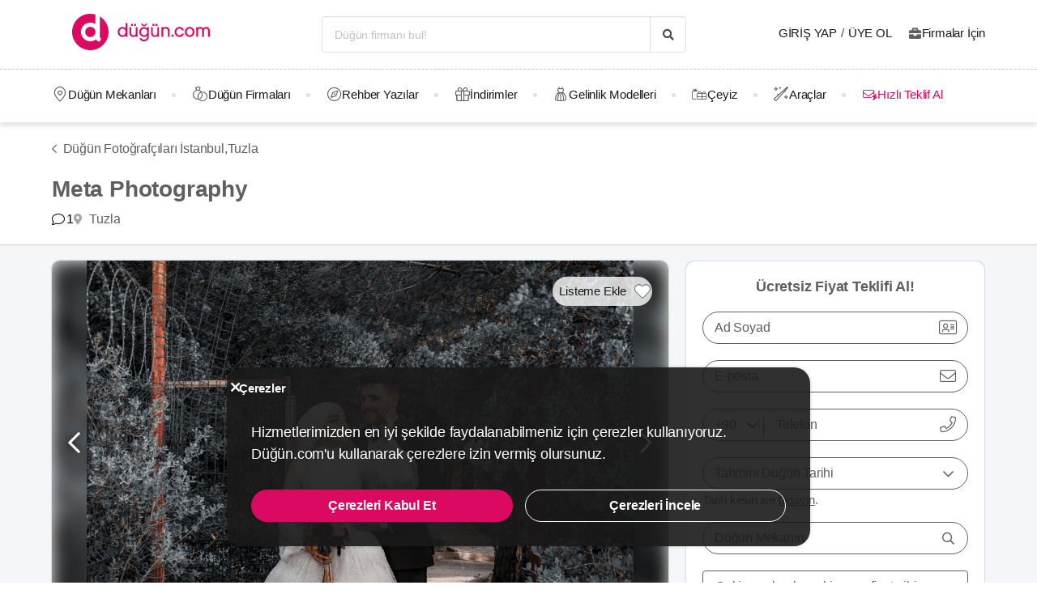

--- FILE ---
content_type: text/html; charset=UTF-8
request_url: https://dugun.com/dugun-fotografcilari/istanbul/meta-photography
body_size: 22296
content:
<!DOCTYPE html>
<html lang="tr-TR" dir="ltr" class="no-js">
    <head><script>(function(w,i,g){w[g]=w[g]||[];if(typeof w[g].push=='function')w[g].push(i)})
(window,'AW-1059872411','google_tags_first_party');</script><script async src="/ddtr/"></script>
			<script>
				window.dataLayer = window.dataLayer || [];
				function gtag(){dataLayer.push(arguments);}
				gtag('js', new Date());
				gtag('set', 'developer_id.dY2E1Nz', true);
				
			</script>
			
        <script type="fc1c07aff7419a02c1cc09b8-text/javascript">document.documentElement.classList.remove('no-js');</script>
                        <link rel="stylesheet" href="https://dugun.com/assets/main.css?v=fe8fec02a3736633dbe5">
                    
    <link rel="stylesheet" href="https://dugun.com/assets/desktop/providerstyle.css?v=03876e82f75e58852e97">
        <style>
    .provider-carousel-section .last-slide {
        position: relative;
    }
    .provider-carousel-section .last-slide::after {
        content: "";
        position: absolute;
        top: 0;
        bottom: 0;
        left: 0;
        right: 0;
        filter: opacity(0.8);
        background: #000000;
    }
    .more {
        position: absolute;
        z-index: 9;
        left: 50%;
        top: 40%;
        transform: translateX(-50%);
        color: #fff;
    }
    .more svg {
        vertical-align: middle;
    }
    .more span {
        vertical-align: top;
    }
    </style>
        <meta charset="UTF-8" />
<meta name="description" content="Düğün gününüzü muhteşem fotoğraf karelerine dönüştürmek için kurduğumuz Meta Photography’de farkımız özgün ve benzersiz işler yapıyor olmamız! Yanak..." />
<meta name="robots" content="index, follow" />
<meta name="copyright" content="© 2025 Düğün.com" />
<meta property="fb:app_id" content="205983596121315" />
<meta property="og:site_name" content="Düğün.com" />
<meta property="og:description" content="Düğün gününüzü muhteşem fotoğraf karelerine dönüştürmek için kurduğumuz Meta Photography’de farkımız özgün ve benzersiz işler yapıyor olmamız! Yanak..." />
<meta property="og:title" content="Meta Photography Fiyatları - Düğün Fotoğrafçıları İstanbul" />
<meta property="og:image" content="https://i.dugun.com/gallery/76587/preview_meta-photography_qDSfmPuJ.jpg" />

<title>Meta Photography Fiyatları - Düğün Fotoğrafçıları İstanbul</title>
<link rel="canonical" href="https://dugun.com/dugun-fotografcilari/istanbul/meta-photography"/>


<link rel="preconnect" href="https://collect.dugun.com">
<link rel="preconnect" href="https://analytics.dugun.com">
<link rel="preconnect" href="https://i.dugun.com/">
<link rel="preconnect" href="https://client.crisp.chat">
<link rel="preload" href="https://dugun.com/assets/fonts/dugun-icons.woff?x3npsw" as="font" type="font/woff" crossorigin>

            <link rel="preload" as="image" href="https://i.dugun.com/gallery/76587/preview_meta-photography_qDSfmPuJ.jpg">
    
<script type="fc1c07aff7419a02c1cc09b8-text/javascript">
    var config = {
        app_env: 'prod',
        language: 'tr',
        currency: 'TRY',
        language_dir: 'ltr',
        partner_contact_campaign_id: '55',
        language_string: 'Turkish',
        locale_date_string: 'tr-TR',
        date_format: 'd M, Y',
        city: {
            id: 1, name: "İstanbul", slug: "istanbul"
        },
                categories: [{"id":41,"name":"D\u00fc\u011f\u00fcn Mekanlar\u0131","slug":"dugun-mekanlari","image":"https:\/\/i.dugun.com\/category\/meta\/jlhaxs4nk1aw.jpg","providerCount":1773,"isLeadpool":true,"hasProviderItem":false,"children":[{"id":52,"name":"K\u0131r D\u00fc\u011f\u00fcn\u00fc","slug":"kir-dugunu","image":"https:\/\/i.dugun.com\/category\/meta\/ohqllht6wcj2.jpg","providerCount":322,"isLeadpool":true},{"id":48,"name":"Otel D\u00fc\u011f\u00fcn\u00fc","slug":"oteller","image":"https:\/\/i.dugun.com\/category\/meta\/fwfm9udao5dx.jpg","providerCount":152,"isLeadpool":true},{"id":47,"name":"Tarihi Mekanlar","slug":"tarihi-mekanlar","image":"https:\/\/i.dugun.com\/category\/meta\/jtsm3lpj2ojc.jpg","providerCount":27,"isLeadpool":true},{"id":77,"name":"D\u00fc\u011f\u00fcn Salonlar\u0131","slug":"dugun-salonlari","image":"https:\/\/i.dugun.com\/category\/meta\/kptwr8dcmclh.jpg","providerCount":469,"isLeadpool":true},{"id":49,"name":"Sosyal Tesisler","slug":"sosyal-tesisler","image":"https:\/\/i.dugun.com\/category\/meta\/t4rcbd5eprlo.jpg","providerCount":52,"isLeadpool":true},{"id":51,"name":"Restoranlar","slug":"restaurantlar","image":"https:\/\/i.dugun.com\/category\/meta\/v2ar2wj9kwwd.jpg","providerCount":0,"isLeadpool":true},{"id":50,"name":"Balo ve Davet Salonlar\u0131","slug":"kulupler-davet-alanlari","image":"https:\/\/i.dugun.com\/category\/meta\/htmf0egcea0q.jpg","providerCount":179,"isLeadpool":true},{"id":53,"name":"Tekne D\u00fc\u011f\u00fcn\u00fc","slug":"tekne-dugunu","image":"https:\/\/i.dugun.com\/category\/meta\/a8emlwe90jvq.jpg","providerCount":65,"isLeadpool":true},{"id":78,"name":"Nikah Salonlar\u0131","slug":"nikah-salonlari","image":"https:\/\/i.dugun.com\/category\/meta\/cg7qlm5qp3ws.jpg","providerCount":13,"isLeadpool":false},{"id":72,"name":"Nikah Sonras\u0131 Yeme\u011fi","slug":"nikah-sonrasi-yemegi","image":"https:\/\/i.dugun.com\/category\/meta\/s9nyy9qkz6k6.jpg","providerCount":387,"isLeadpool":true},{"id":87,"name":"After Party","slug":"after-party","image":"https:\/\/i.dugun.com\/category\/meta\/xswvmdxtldt9.jpg","providerCount":107,"isLeadpool":false}]},{"id":9,"name":"Gelinlik","slug":"gelinlik","image":"https:\/\/i.dugun.com\/category\/meta\/tlmgqq6pttmc.jpg","providerCount":542,"isLeadpool":true,"hasProviderItem":true,"children":[]},{"id":18,"name":"D\u00fc\u011f\u00fcn Organizasyon","slug":"dugun-organizasyon","image":"https:\/\/i.dugun.com\/category\/meta\/vzklfv1k3mad.jpg","providerCount":299,"isLeadpool":true,"hasProviderItem":false,"children":[]},{"id":23,"name":"D\u00fc\u011f\u00fcn Foto\u011fraf\u00e7\u0131lar\u0131","slug":"dugun-fotografcilari","image":"https:\/\/i.dugun.com\/category\/meta\/rvaly9gs4rcg.jpg","providerCount":957,"isLeadpool":true,"hasProviderItem":false,"children":[]},{"id":27,"name":"Gelin Sa\u00e7\u0131 ve Makyaj\u0131","slug":"gelin-saci-ve-makyaji","image":"https:\/\/i.dugun.com\/category\/meta\/0erwnp0i99wu.jpg","providerCount":1370,"isLeadpool":true,"hasProviderItem":false,"children":[]},{"id":7,"name":"M\u00fczik","slug":"muzik","image":"https:\/\/i.dugun.com\/category\/meta\/8xf6ngpvff1w.jpg","providerCount":239,"isLeadpool":true,"hasProviderItem":false,"children":[]},{"id":86,"name":"Evlilik Teklifi","slug":"evlilik-teklifi","image":"https:\/\/i.dugun.com\/category\/meta\/wu0ux7o7f1aj.jpg","providerCount":78,"isLeadpool":true,"hasProviderItem":false,"children":[]},{"id":70,"name":"K\u0131na ve Bekarl\u0131\u011fa Veda","slug":"kina-ve-bekarliga-veda","image":"https:\/\/i.dugun.com\/category\/meta\/mcsbm3jkuzck.jpg","providerCount":733,"isLeadpool":true,"hasProviderItem":false,"children":[]},{"id":85,"name":"S\u00f6z, Ni\u015fan Mekanlar\u0131","slug":"soz-nisan-mekanlari","image":"https:\/\/i.dugun.com\/category\/meta\/vbw8jio3ctp3.jpg","providerCount":401,"isLeadpool":true,"hasProviderItem":false,"children":[]},{"id":79,"name":"Abiye ve Ni\u015fanl\u0131k","slug":"abiye-ve-nisanlik","image":"https:\/\/i.dugun.com\/category\/meta\/esvjswzr4cph.jpg","providerCount":78,"isLeadpool":false,"hasProviderItem":false,"children":[]},{"id":19,"name":"Catering Hizmetleri","slug":"catering-hizmetleri","image":"https:\/\/i.dugun.com\/category\/meta\/sfo59ksoclau.jpg","providerCount":222,"isLeadpool":true,"hasProviderItem":false,"children":[]},{"id":40,"name":"Gelin Arabas\u0131","slug":"gelin-arabasi","image":"https:\/\/i.dugun.com\/category\/meta\/wahl5zz1pzrn.jpg","providerCount":129,"isLeadpool":true,"hasProviderItem":false,"children":[]},{"id":16,"name":"D\u00fc\u011f\u00fcn Davetiyesi","slug":"dugun-davetiyesi","image":"https:\/\/i.dugun.com\/category\/meta\/ldwnk1vxweht.jpg","providerCount":199,"isLeadpool":true,"hasProviderItem":false,"children":[]},{"id":17,"name":"Nikah \u015eekeri ve Hediyelik","slug":"nikah-sekeri-ve-hediyelik","image":"https:\/\/i.dugun.com\/category\/meta\/kwtupe80s6ot.jpg","providerCount":257,"isLeadpool":true,"hasProviderItem":false,"children":[]},{"id":6,"name":"Dans Kurslar\u0131","slug":"dans-kurslari","image":"https:\/\/i.dugun.com\/category\/meta\/ja0duogfxjkb.jpg","providerCount":128,"isLeadpool":true,"hasProviderItem":false,"children":[]},{"id":21,"name":"Alyans ve Tak\u0131","slug":"alyans-ve-taki","image":"https:\/\/i.dugun.com\/category\/meta\/grhbbagh3xam.jpg","providerCount":256,"isLeadpool":false,"hasProviderItem":false,"children":[]},{"id":38,"name":"Balay\u0131","slug":"balayi","image":"https:\/\/i.dugun.com\/category\/meta\/cvip5yiurxjo.jpg","providerCount":1,"isLeadpool":false,"hasProviderItem":false,"children":[]},{"id":1,"name":"\u00c7i\u00e7ek\u00e7iler","slug":"cicekciler","image":"https:\/\/i.dugun.com\/category\/meta\/hwce57kbkvs7.jpg","providerCount":261,"isLeadpool":true,"hasProviderItem":false,"children":[]},{"id":10,"name":"Damatl\u0131k","slug":"damatlik","image":"https:\/\/i.dugun.com\/category\/meta\/v5wco2j6ljfx.jpg","providerCount":78,"isLeadpool":false,"hasProviderItem":true,"children":[]},{"id":82,"name":"Alternatif Fikirler","slug":"alternatif-fikirler","image":"https:\/\/i.dugun.com\/category\/meta\/ungzes4fwlfh.jpg","providerCount":63,"isLeadpool":false,"hasProviderItem":false,"children":[]},{"id":37,"name":"D\u00fc\u011f\u00fcn Pastas\u0131","slug":"dugun-pastasi","image":"https:\/\/i.dugun.com\/category\/meta\/yhlk2ym6qkeg.jpg","providerCount":236,"isLeadpool":true,"hasProviderItem":false,"children":[]},{"id":20,"name":"Evlendirme Daireleri","slug":"evlendirme-daireleri","image":"https:\/\/i.dugun.com\/category\/meta\/h9p3adpeqfyw.jpg","providerCount":37,"isLeadpool":false,"hasProviderItem":false,"children":[]},{"id":73,"name":"Gelin Ayakkab\u0131s\u0131 ve Aksesuarlar\u0131","slug":"gelin-ayakkabisi-ve-aksesuarlari","image":"https:\/\/i.dugun.com\/category\/meta\/9rik8oifjczc.jpg","providerCount":163,"isLeadpool":false,"hasProviderItem":false,"children":[]},{"id":75,"name":"G\u00fczellik Merkezleri","slug":"guzellik-merkezleri","image":"https:\/\/i.dugun.com\/category\/meta\/i1xgqizjgzob.jpg","providerCount":138,"isLeadpool":false,"hasProviderItem":false,"children":[]},{"id":43,"name":"I\u015f\u0131k, Ses ve D\u00fczenleme","slug":"isik-ses-ve-duzenleme","image":"https:\/\/i.dugun.com\/category\/meta\/zbxumduuglwv.jpg","providerCount":116,"isLeadpool":false,"hasProviderItem":false,"children":[]}],        analytics: {
            url: 'https://analytics.dugun.com',
            data: {"userId": null,"pageType": "DF","uniqueId": "620c4cbe78bd6d6adc2dd5724a41a816","providerId": "76587","pageId": "76587","pageId2": null,"categoryId": "23"}
        },
        googlePlaceApiKey: 'AIzaSyDqOEyO6Eijcs8516odLE-QW-2pC2rTvus',
        project: 'dugun',
        projectName: 'Düğün.com',
        countryCode: 'TR',
        defaultCityCoordinates: '{"latitude":41.01117,"longitude":28.978151}',
        mapProvider: 'yandex',
        phoneCode: '+90',
        companyUserId: '29',
        components: {"discount":true,"leadpool":"v2","tools":true,"tv":false,"feedback":true,"category_gallery_only":true,"provider_items":true,"b2c_app":true,"explore":true,"city_nav":false,"vendors_nav":true,"phone_click_track":false,"group_sub_categories":true,"state_active":false,"show_open_air_venue_on_menu":true,"show_ad_gif_on_main_category_page":true,"show_join_duguncom_section_on_partner_page":true,"show_on_press_logo_on_partner_page":true,"show_auth_login_info_text":true,"show_city_district_on_listing":true,"show_second_filter_button":false,"real_wedding_enabled":true,"show_kvkk_agreement":true,"show_provider_item_dropdown_menu":true,"sitemap_two_enabled":false,"remote_connection_url":true,"show_partner_main_page_third_content":false,"nav_vendors_link_target":"listing","show_instagram_category_id":[23,9,18,27,7],"popular_searches_on_listing_page":{"show":false,"excluded_category_id":""},"use_cdn_resize":"https:\/\/i.dugun.com\/","has_city_image":true,"show_state_cities_only":false,"wp_cta_banner":true,"n_kolay_banner":true,"arcelik_banner":true,"beko_banner":true,"great_place_to_work_content":true,"dowry":true,"listing_top_banner":true},
        providerPanelUrl: 'https://panel.dugun.com',
        csrfToken: 'f01be664a2aa10e1e28e46b4ea.uVrR8d6agmy95NlJnRWfbk1T413Nuq4uJalUNwVBE0I._Ru8iKTP8lr3oZw7x3baKC4buwX-yflxeuUnTmkASRrIEvy56fvPBISGlA',
        limits: {"home_showcase_provider_count":36,"category_showcase_provider_count":18,"internal_link_showcase_provider_count":3,"related_provider_count":3,"navigation_vendors_limit":13},
        baseUrl: 'https://dugun.com/',
        isMobile: false,
        firebase: {"apiKey":"AIzaSyCWU_oZ9TbmqFLUxGMwi_z5ZRXVIy9_pR8","authDomain":"dugunleads.firebaseapp.com","databaseURL":"https:\/\/dugunleads.firebaseio.com","projectId":"dugunleads","storageBucket":"dugunleads.firebasestorage.app","messagingSenderId":"402519655307","appId":"1:402519655307:web:3bd4bcef1bb824e0"},
        isWebview: false,
                referrer: '',
        utmSource: '',
        isIos: false,
        isModalForceFixFullScreen: false,
        isModalForceDisableFullScreen: false,
        currencyIcon: '₺',
                                  arcelikDiscountData: {
          discountCouponId: '122066',
          providerId: '49860',
        },
                    bekoDiscountData: {
          discountCouponId: '122067',
          providerId: '115846',
        },
            b2cAppScheme: 'dugun://',
    };
</script>

<script type="fc1c07aff7419a02c1cc09b8-text/javascript">
    var isLoggedIn = false;
    var leadpool = {"categories_must_have_districts":[6,27,41,47,48,49,50,51,52,53,72,77,83,85],"show_banner_for_all_categories":true,"index_subcategory_show":false,"show_banner_in_provider_result":true}
    var localeCityId = 1;
    var localeCitySlug = "istanbul";
        var currentProvider = { id: 76587 };
        </script>

<script type="application/ld+json">{"@context":"https://schema.org","@graph":[{"@type":"ProfessionalService","name":"Meta Photography","address":{"@type":"PostalAddress","addressCountry":"Türkiye","addressRegion":"İstanbul","streetAddress":"Şifa Mahallesi Tuzla/İstanbul","addressLocality":"Tuzla"},"image":{"@type":"ImageObject","representativeOfPage":true,"url":"https://i.dugun.com/gallery/76587/preview_meta-photography_qDSfmPuJ.jpg"},"url":"https://dugun.com/dugun-fotografcilari/istanbul/meta-photography","description":"Düğün gününüzü muhteşem fotoğraf karelerine dönüştürmek için kurduğumuz Meta Photography’de farkımız özgün ve benzersiz işler yapıyor olmamız! Yanak yanağa pozlardan tutun da aynı tip albüm kapaklarına kadar sıradanlaşmış her şeyi bir kenara bırakın! Kendiniz olabileceğiniz, hatta fotoğraf çekiminde olduğunuzu dahi unutacağınız eğlenceli saatlere hazır mısınız? Düğün fotoğraflarınıza herkes hayran kalırken, siz aşkınızın pozları çekilirken ne kadar eğlendiğinizi ve güldüğünüzü hatırlayacaksınız!","employees":[{"@type":"Person","name":"Mehmet Talha Demir"}],"reviews":[{"@type":"Review","author":{"@type":"Person","name":"Büşra & Sergen"},"reviewBody":"ilgi alakaları çok iyiydi. her istediğimizi yaptılar.  Bizim isteme gününü çektiler çok memnun kaldı","datePublished":"2022-03-14T20:55:07+03:00"}]},{"@type":"FAQPage","mainEntity":[{"@type":"Question","name":"Meta Photography hangi çekim türlerinde hizmet veriyor?","acceptedAnswer":{"@type":"Answer","text":"Meta Photography aşağıdaki çekim türlerinde hizmet vermektedir:<br />\"düğün hikayesi / klibi, trashday, dış mekan / save the date çekimi, stüdyo / plato çekimi, katalog çekimi, düğün belgeseli, konsept çekim, söz / nişan / kına çekimi\"."}},{"@type":"Question","name":"Meta Photography düğün fotoğrafı, videosu ve dış çekim teslim süresi ne kadar?","acceptedAnswer":{"@type":"Answer","text":"Meta Photography düğün fotoğrafı, videosu ve dış çekim çalışmasını 3 hafta içerisinde teslim etmektedir."}},{"@type":"Question","name":"Meta Photography şehir dışında hizmet veriyor mu?","acceptedAnswer":{"@type":"Answer","text":"Evet, Meta Photography şehir dışında hizmet veriyor."}},{"@type":"Question","name":"Meta Photography ile ne kadar süre önce iletişime geçilmeli?","acceptedAnswer":{"@type":"Answer","text":"Meta Photography ile randevu almayı planladığınız tarihten itibaren iletişime geçmeniz gereken süre 2 hafta olarak öne çıkmaktadır."}},{"@type":"Question","name":"Ücret kriteriniz nedir?","acceptedAnswer":{"@type":"Answer","text":"Değişiyor"}}]},{"@type":"BreadcrumbList","@id":"https://dugun.com/dugun-fotografcilari/istanbul/meta-photography#breadcrumb","itemListElement":[{"@type":"ListItem","position":1,"name":"Düğün.com","item":{"@type":"Thing","@id":"https://dugun.com/"}},{"@type":"ListItem","position":2,"name":"Düğün Fotoğrafçıları","item":{"@type":"Thing","@id":"https://dugun.com/dugun-fotografcilari"}},{"@type":"ListItem","position":3,"name":"Düğün Fotoğrafçıları İstanbul","item":{"@type":"Thing","@id":"https://dugun.com/dugun-fotografcilari/istanbul"}},{"@type":"ListItem","position":4,"name":"Meta Photography","item":{"@type":"Thing","@id":"https://dugun.com/dugun-fotografcilari/istanbul/meta-photography"}}]}]}</script>

<link rel="shortcut icon" href="https://dugun.com/assets/images/favicons/dugun/32x32.png" type="image/x-icon">
<link rel="apple-touch-icon" sizes="180x180" href="https://dugun.com/assets/images/favicons/dugun/apple-touch-icon.png">
<link rel="icon" type="image/png" sizes="32x32" href="https://dugun.com/assets/images/favicons/dugun/32x32.png">
<link rel="icon" type="image/png" sizes="16x16" href="https://dugun.com/assets/images/favicons/dugun/16x16.png">
<link rel="mask-icon" href="https://dugun.com/assets/images/favicons/dugun/safari-pinned-tab.svg" color="#db0962">
<meta name="theme-color" content="#ffffff">
<link rel="search" type="application/opensearchdescription+xml" href="https://dugun.com/opensearch.xml" title="Düğün.com">
<link rel="manifest" href="/manifest.json">
        <script type="fc1c07aff7419a02c1cc09b8-text/javascript">
    dataLayer = [{"facebookPixelId":"166056793992203","pageType":"DF","city":{"id":1,"name":"\u0130stanbul","slug":"istanbul"},"device":"desktop","source":"dugun_provider_show","provider":{"id":76587,"name":"Meta Photography","url":"https:\/\/dugun.com\/dugun-fotografcilari\/istanbul\/meta-photography","category":{"id":23,"name":"D\u00fc\u011f\u00fcn Foto\u011fraf\u00e7\u0131lar\u0131","slug":"dugun-fotografcilari","has_leadpool":true,"nameSingular":"D\u00fc\u011f\u00fcn Foto\u011fraf\u00e7\u0131lar\u0131"},"city":{"id":1,"name":"\u0130stanbul","slug":"istanbul"},"thumbnail_url":"https:\/\/i.dugun.com\/gallery\/76587\/thumb_meta-photography_qDSfmPuJ.jpg","contact_name":"Mehmet Talha Demir","district_name":"Tuzla","ZParameter":0,"productName":31,"isFormActive":1,"BLReason":null,"discount":null,"avg_response_time":9999,"hasQuickResponseBadge":false,"reviewCount":"1","discountCount":"0","imageCount":"28","videoCount":"2","pwfCount":"6","phone_inbound":null,"budget":null,"capacity":null,"hasMagnet":false},"couple":{"uId":"620c4cbe78bd6d6adc2dd5724a41a816","isLoggedIn":"NO","city":"ankara"},"category":{"id":23,"name":"D\u00fc\u011f\u00fcn Foto\u011fraf\u00e7\u0131lar\u0131","slug":"dugun-fotografcilari","nameSingular":"D\u00fc\u011f\u00fcn Foto\u011fraf\u00e7\u0131s\u0131","has_leadpool":true,"categoryType":"service","hasParentCategory":false,"parentCategory":{"id":23,"name":"D\u00fc\u011f\u00fcn Foto\u011fraf\u00e7\u0131lar\u0131"}}}];
    function gtag() { dataLayer.push(arguments); }
    function consentAccepted() {
      // timeout is added to yield to main thread as another task
      setTimeout(() => {
        gtag('consent', 'update', {
          ad_user_data: 'granted',
          ad_personalization: 'granted',
          ad_storage: 'granted',
          analytics_storage: 'granted',
          functionality_storage: 'granted',
          personalization_storage: 'granted',
        });
      }, 0);
    }
</script>

        <script type="fc1c07aff7419a02c1cc09b8-text/javascript">(function(w,d,s,l,i){w[l]=w[l]||[];w[l].push({'gtm.start':
    new Date().getTime(),event:'gtm.js'});var f=d.getElementsByTagName(s)[0],
    j=d.createElement(s),dl=l!='dataLayer'?'&l='+l:'';j.async=true;j.src=
    'https://collect.dugun.com/gtm.js?id='+i+dl;f.parentNode.insertBefore(j,f);
    })(window,document,'script','dataLayer','GTM-MHMWPKNT');</script>
    
    <script type="fc1c07aff7419a02c1cc09b8-text/javascript">
        window.dataLayer.push({
            'event': 'providerProfileView'
        });
            </script>




<script type="fc1c07aff7419a02c1cc09b8-text/javascript">
  gtag('consent', 'default', {
    ad_user_data: 'denied',
    ad_personalization: 'denied',
    ad_storage: 'denied',
    analytics_storage: 'granted',
    functionality_storage: 'granted',
    personalization_storage: 'denied',
    wait_for_update: 50,
  });
</script>

  <script type="fc1c07aff7419a02c1cc09b8-text/javascript">
    window.growthbook_queue = window.growthbook_queue || [];
    window.growthbook_queue.push(function initFeatureFlags(gb) {
      function applyCtaVariant() {
        var dabCtaElements = document.querySelectorAll('.js-dab-inforequest-cta');
        var dabCta2Elements = document.querySelectorAll('.js-dab-inforequest-cta-2');

        if ('variant_2' === window.ctaVariant) {
          for (var dabCtaElementsIndex = 0; dabCtaElementsIndex < dabCtaElements.length; dabCtaElementsIndex++) {
            dabCtaElements[dabCtaElementsIndex].classList.add('is-hidden');
          }
          for (var dabCta2ElementsIndex = 0; dabCta2ElementsIndex < dabCta2Elements.length; dabCta2ElementsIndex++) {
            dabCta2Elements[dabCta2ElementsIndex].classList.remove('is-hidden');
          }
        }
      }
      function applyFeatureFlags() {
        if ('not-ready' === gb.getFeatureValue('DGN-17606', 'not-ready')) {
          return;
        }

        window.ctaVariant = gb.getFeatureValue('DGN-17606');
        window.dispatchEvent(new Event('dab:ctaVariantInitialized'));
        applyCtaVariant();
      };
      applyFeatureFlags();
      document.addEventListener("DOMContentLoaded", applyCtaVariant);
      document.addEventListener("growthbookdata", applyFeatureFlags)
    });
  </script>
  <script async data-client-key="sdk-yMQfzu7oz3vadJZk" src="https://dugun.com/assets/js/growthbook-dist-auto.min.js?v=1" type="fc1c07aff7419a02c1cc09b8-text/javascript"></script>
        <meta name="viewport" content="width=device-width, initial-scale=1">
            </head>
    <body>
        
                    <svg class="is-hidden" xmlns="http://www.w3.org/2000/svg" xmlns:xlink="http://www.w3.org/1999/xlink">
                <symbol id="icon-fav" viewBox="0 0 32 32">
                    <path fill="#fff" style="fill: var(--fav-icon-bg, #fff)" stroke-linejoin="miter" stroke-linecap="butt" stroke-miterlimit="4" stroke-width="1.3" stroke="var(--fav-icon-border-color, #4a4a4a)" d="M26.126 6.508c-1.325-1.074-3.009-1.603-4.71-1.48s-3.291 0.889-4.448 2.142l-0.967 1.005-0.967-0.996c-1.161-1.246-2.75-2.007-4.448-2.131s-3.381 0.399-4.71 1.464c-0.724 0.624-1.313 1.388-1.731 2.247s-0.658 1.794-0.703 2.748c-0.046 0.954 0.104 1.908 0.439 2.802s0.849 1.712 1.51 2.401l9.498 9.808c0.145 0.149 0.318 0.268 0.509 0.349s0.397 0.122 0.605 0.122c0.208 0 0.413-0.042 0.604-0.124s0.363-0.202 0.506-0.353l9.498-9.8c0.662-0.689 1.177-1.507 1.513-2.402s0.486-1.849 0.441-2.804c-0.045-0.955-0.284-1.891-0.703-2.75s-1.008-1.625-1.733-2.249z"></path>
                </symbol>
            </svg>
        
        <!-- Google Tag Manager (noscript) -->
<noscript><iframe src="https://collect.dugun.com/ns.html?id=GTM-MHMWPKNT"
height="0" width="0" style="display:none;visibility:hidden"></iframe></noscript>
<!-- End Google Tag Manager (noscript) -->

                            
                    <nav class="navbar top is-borderless" aria-label="main navigation">
    <div class="container">
        <div class="navbar-brand">
            <a href="https://dugun.com/" title="Düğün.com" data-track="navigation-brand-logo">
                <img src="https://dugun.com/assets/images/logo/dugun.svg"
                     alt="Düğün.com"
                     class="brand-logo"
                     width="180"
                     height="45" />
            </a>
        </div>
        <div class="navbar-menu mr-0">
            <div class="navbar-start is-align-items-center mr-20" style="margin-left: auto">
                <div class="control has-icons-right is-hidden-mobile search-trigger js-main-search-trigger">
                  <input type="text"
                        style="height: 45px"
                        class="input generic has-text-grey-light has-text-weight-light"
                        placeholder="Düğün firmanı bul!" />
                  <span class="icon has-text-black search-trigger-icon-container icon-search-solid"></span>
                </div>
                <main-search-modal></main-search-modal>
            </div>

            <div class="navbar-end">
                <div class="navbar-item is-align-items-center">
                                            <auth-modal></auth-modal>

                        <div class="has-text-black navbar-link navbar-user has-dropdown is-hoverable p-0 mr-20">
                            <span id="login"
                                  class="cursor-pointer hover-primary js-auth-modal-trigger mr-5"
                                  data-is-login-with-code="true"
                                  data-track="navigation-login">
                                Giriş Yap
                            </span>
                            /
                            <span id="signup" class="cursor-pointer hover-primary js-auth-modal-trigger ml-5"
                                  data-track="navigation-signup">
                                Üye Ol
                            </span>
                        </div>
                        <label
                            class="is-flex is-align-items-center cursor-pointer js-go-to-url icon-briefcase-solid column-gap--xs before--darken-grey has-text-dark"
                            data-url="https://dugun.com/isortagim"
                            data-blank="_blank"
                        >
                            Firmalar İçin
                        </label>
                                    </div>

            </div>
        </div>
    </div>
</nav>



    
                                                                                                                                                                                                                                                                                                                                                                                                                                                                                                            
<hr style="border-top: 1px dashed #c9c9c9; background: 0; margin :0">
<nav class="navbar bottom" aria-label="main navigation">
    <div class="container">
        <div class="navbar-menu mr-0">
                        <div class="navbar-item after--round-dot is-align-items-center has-dropdown is-hoverable js-linkindex-wrapper">
                <a href="https://dugun.com/dugun-mekanlari"
                   class="pl-0 navbar-link navbar-link--first icon-map-marker-custom-regular before--darken-grey before--fs-18 column-gap--xs before--hover-primary"
                   data-track="navbar-venues"
                   data-linkindex="0"
                >
                    Düğün Mekanları
                </a>
                                <div class="navbar-dropdown">
                    <div class="columns">
                        <div class="column is-3">
                                                                                                <a href="https://dugun.com/kir-dugunu/istanbul" class="dropdown-item" data-linkindex="1" data-track="venues-child" title="Kır Düğünü İstanbul">
                                        Kır Düğünü
                                    </a>
                                                                    <a href="https://dugun.com/oteller/istanbul" class="dropdown-item" data-linkindex="2" data-track="venues-child" title="Otel Düğünü İstanbul">
                                        Otel Düğünü
                                    </a>
                                                                    <a href="https://dugun.com/tarihi-mekanlar/istanbul" class="dropdown-item" data-linkindex="3" data-track="venues-child" title="Tarihi Mekanlar İstanbul">
                                        Tarihi Mekanlar
                                    </a>
                                                                    <a href="https://dugun.com/dugun-salonlari/istanbul" class="dropdown-item" data-linkindex="4" data-track="venues-child" title="Düğün Salonları İstanbul">
                                        Düğün Salonları
                                    </a>
                                                                    <a href="https://dugun.com/sosyal-tesisler/istanbul" class="dropdown-item" data-linkindex="5" data-track="venues-child" title="Sosyal Tesisler İstanbul">
                                        Sosyal Tesisler
                                    </a>
                                                                    <a href="https://dugun.com/kulupler-davet-alanlari/istanbul" class="dropdown-item" data-linkindex="6" data-track="venues-child" title="Balo ve Davet Salonları İstanbul">
                                        Balo ve Davet Salonları
                                    </a>
                                                                    <a href="https://dugun.com/tekne-dugunu/istanbul" class="dropdown-item" data-linkindex="7" data-track="venues-child" title="Tekne Düğünü İstanbul">
                                        Tekne Düğünü
                                    </a>
                                                                    <a href="https://dugun.com/nikah-salonlari/istanbul" class="dropdown-item" data-linkindex="8" data-track="venues-child" title="Nikah Salonları İstanbul">
                                        Nikah Salonları
                                    </a>
                                                                    <a href="https://dugun.com/nikah-sonrasi-yemegi/istanbul" class="dropdown-item" data-linkindex="9" data-track="venues-child" title="Nikah Sonrası Yemeği İstanbul">
                                        Nikah Sonrası Yemeği
                                    </a>
                                                                    <a href="https://dugun.com/after-party/istanbul" class="dropdown-item" data-linkindex="10" data-track="venues-child" title="After Party İstanbul">
                                        After Party
                                    </a>
                                                                    <a href="https://dugun.com/soz-nisan-mekanlari/istanbul" class="dropdown-item" data-linkindex="11" data-track="venues-child" title="Söz, Nişan Mekanları İstanbul">
                                        Söz, Nişan Mekanları
                                    </a>
                                                                                    </div>
                        <div class="column is-9">
                                                            <div data-coverimageindex="0" class="lazy is-hidden header-image" data-bg="https://i.dugun.com/category/meta/jusgbgfhaq6z.jpg"></div>
                                                                    <div data-coverimageindex="1" class="lazy is-hidden header-image" data-bg="https://i.dugun.com/category/meta/dm74dpkxmimx.jpg"></div>
                                                                    <div data-coverimageindex="2" class="lazy is-hidden header-image" data-bg="https://i.dugun.com/category/meta/vj3qys9xc1sa.jpg"></div>
                                                                    <div data-coverimageindex="3" class="lazy is-hidden header-image" data-bg="https://i.dugun.com/category/meta/anigld1c4us1.jpg"></div>
                                                                    <div data-coverimageindex="4" class="lazy is-hidden header-image" data-bg="https://i.dugun.com/category/meta/aogcvleecjr8.jpg"></div>
                                                                    <div data-coverimageindex="5" class="lazy is-hidden header-image" data-bg="https://i.dugun.com/category/meta/9fesmfmg8wnj.jpg"></div>
                                                                    <div data-coverimageindex="6" class="lazy is-hidden header-image" data-bg="https://i.dugun.com/category/meta/ewkxq7vy9v12.jpg"></div>
                                                                    <div data-coverimageindex="7" class="lazy is-hidden header-image" data-bg="https://i.dugun.com/category/meta/drkxayv3nxel.jpg"></div>
                                                                    <div data-coverimageindex="8" class="lazy is-hidden header-image" data-bg="https://i.dugun.com/category/meta/vofgpkkuagr6.jpg"></div>
                                                                    <div data-coverimageindex="9" class="lazy is-hidden header-image" data-bg="https://i.dugun.com/category/meta/gusahwt264sf.jpg"></div>
                                                                    <div data-coverimageindex="10" class="lazy is-hidden header-image" data-bg="https://i.dugun.com/category/meta/nyh9dy4rg9jz.jpg"></div>
                                                                    <div data-coverimageindex="11" class="lazy is-hidden header-image" data-bg="https://i.dugun.com/category/meta/g5s927iforkd.jpg"></div>
                                                                                    </div>
                    </div>
                </div>
                            </div>
                                      <div class="navbar-item after--round-dot is-align-items-center has-dropdown is-hoverable">
                  <a href="https://dugun.com/dugun-firmalari"
                     class="navbar-link icon-ring-custom-regular before--darken-grey before--fs-18 column-gap--xs before--hover-primary"
                     data-track="navbar-vendors"
                  >
                      Düğün Firmaları
                  </a>
                  <div class="navbar-dropdown">
                      <div class="columns">
                          <div class="column is-6">
                              <div class="columns is-multiline">
                                                                        <div class="column is-4 is-paddingless">
                                                                                        <a href="https://dugun.com/dugun-mekanlari/istanbul"
                                                 title="İstanbul Düğün Mekanı"
                                                 class="dropdown-item"
                                                 data-track="vendors-child"
                                              >
                                                Düğün Mekanı
                                              </a>
                                                                                </div>
                                                                        <div class="column is-4 is-paddingless">
                                                                                        <a href="https://dugun.com/gelinlik/istanbul"
                                                 title="İstanbul Gelinlikçi"
                                                 class="dropdown-item"
                                                 data-track="vendors-child"
                                              >
                                                Gelinlikçi
                                              </a>
                                                                                </div>
                                                                        <div class="column is-4 is-paddingless">
                                                                                        <a href="https://dugun.com/dugun-organizasyon/istanbul"
                                                 title="İstanbul Organizasyon"
                                                 class="dropdown-item"
                                                 data-track="vendors-child"
                                              >
                                                Organizasyon
                                              </a>
                                                                                </div>
                                                                        <div class="column is-4 is-paddingless">
                                                                                        <a href="https://dugun.com/dugun-fotografcilari/istanbul"
                                                 title="İstanbul Düğün Fotoğrafçısı"
                                                 class="dropdown-item"
                                                 data-track="vendors-child"
                                              >
                                                Düğün Fotoğrafçısı
                                              </a>
                                                                                </div>
                                                                        <div class="column is-4 is-paddingless">
                                                                                        <a href="https://dugun.com/gelin-saci-ve-makyaji/istanbul"
                                                 title="İstanbul Gelin Saçı ve Makyajı"
                                                 class="dropdown-item"
                                                 data-track="vendors-child"
                                              >
                                                Gelin Saçı ve Makyajı
                                              </a>
                                                                                </div>
                                                                        <div class="column is-4 is-paddingless">
                                                                                        <a href="https://dugun.com/muzik/istanbul"
                                                 title="İstanbul Müzik"
                                                 class="dropdown-item"
                                                 data-track="vendors-child"
                                              >
                                                Müzik
                                              </a>
                                                                                </div>
                                                                        <div class="column is-4 is-paddingless">
                                                                                        <a href="https://dugun.com/evlilik-teklifi/istanbul"
                                                 title="İstanbul Evlilik Teklifi"
                                                 class="dropdown-item"
                                                 data-track="vendors-child"
                                              >
                                                Evlilik Teklifi
                                              </a>
                                                                                </div>
                                                                        <div class="column is-4 is-paddingless">
                                                                                        <a href="https://dugun.com/kina-ve-bekarliga-veda/istanbul"
                                                 title="İstanbul Kına ve Bekarlığa Veda"
                                                 class="dropdown-item"
                                                 data-track="vendors-child"
                                              >
                                                Kına ve Bekarlığa Veda
                                              </a>
                                                                                </div>
                                                                        <div class="column is-4 is-paddingless">
                                                                                        <a href="https://dugun.com/abiye-ve-nisanlik/istanbul"
                                                 title="İstanbul Abiye ve Nişanlık"
                                                 class="dropdown-item"
                                                 data-track="vendors-child"
                                              >
                                                Abiye ve Nişanlık
                                              </a>
                                                                                </div>
                                                                        <div class="column is-4 is-paddingless">
                                                                                        <a href="https://dugun.com/catering-hizmetleri/istanbul"
                                                 title="İstanbul Catering Hizmeti"
                                                 class="dropdown-item"
                                                 data-track="vendors-child"
                                              >
                                                Catering Hizmeti
                                              </a>
                                                                                </div>
                                                                        <div class="column is-4 is-paddingless">
                                                                                        <a href="https://dugun.com/gelin-arabasi/istanbul"
                                                 title="İstanbul Gelin Arabası"
                                                 class="dropdown-item"
                                                 data-track="vendors-child"
                                              >
                                                Gelin Arabası
                                              </a>
                                                                                </div>
                                                                        <div class="column is-4 is-paddingless">
                                                                                        <a href="https://dugun.com/dugun-davetiyesi/istanbul"
                                                 title="İstanbul Düğün Davetiyesi"
                                                 class="dropdown-item"
                                                 data-track="vendors-child"
                                              >
                                                Düğün Davetiyesi
                                              </a>
                                                                                </div>
                                                                        <div class="column is-4 is-paddingless">
                                                                                        <a href="https://dugun.com/nikah-sekeri-ve-hediyelik/istanbul"
                                                 title="İstanbul Nikah Şekeri ve Hediyelik"
                                                 class="dropdown-item"
                                                 data-track="vendors-child"
                                              >
                                                Nikah Şekeri ve Hediyelik
                                              </a>
                                                                                </div>
                                                                        <div class="column is-4 is-paddingless">
                                                                                        <a href="https://dugun.com/dans-kurslari/istanbul"
                                                 title="İstanbul Dans Kursu"
                                                 class="dropdown-item"
                                                 data-track="vendors-child"
                                              >
                                                Dans Kursu
                                              </a>
                                                                                </div>
                                                                        <div class="column is-4 is-paddingless">
                                                                                        <a href="https://dugun.com/alyans-ve-taki/istanbul"
                                                 title="İstanbul Alyans ve Takı"
                                                 class="dropdown-item"
                                                 data-track="vendors-child"
                                              >
                                                Alyans ve Takı
                                              </a>
                                                                                </div>
                                                                        <div class="column is-4 is-paddingless">
                                                                                        <a href="https://dugun.com/cicekciler/istanbul"
                                                 title="İstanbul Çiçekçi"
                                                 class="dropdown-item"
                                                 data-track="vendors-child"
                                              >
                                                Çiçekçi
                                              </a>
                                                                                </div>
                                                                        <div class="column is-4 is-paddingless">
                                                                                                                                      <a href="https://dugun.com/damatlik/modelleri"
                                                 title="İstanbul Damatlık"
                                                 class="dropdown-item"
                                                 data-track="vendors-child"
                                              >
                                                  Damatlık
                                              </a>
                                                                                </div>
                                                                        <div class="column is-4 is-paddingless">
                                                                                        <a href="https://dugun.com/alternatif-fikirler/istanbul"
                                                 title="İstanbul Alternatif Fikirler"
                                                 class="dropdown-item"
                                                 data-track="vendors-child"
                                              >
                                                Alternatif Fikirler
                                              </a>
                                                                                </div>
                                                                        <div class="column is-4 is-paddingless">
                                                                                        <a href="https://dugun.com/dugun-pastasi/istanbul"
                                                 title="İstanbul Düğün Pastası"
                                                 class="dropdown-item"
                                                 data-track="vendors-child"
                                              >
                                                Düğün Pastası
                                              </a>
                                                                                </div>
                                                                        <div class="column is-4 is-paddingless">
                                                                                        <a href="https://dugun.com/evlendirme-daireleri/istanbul"
                                                 title="İstanbul Evlendirme Dairesi"
                                                 class="dropdown-item"
                                                 data-track="vendors-child"
                                              >
                                                Evlendirme Dairesi
                                              </a>
                                                                                </div>
                                                                        <div class="column is-4 is-paddingless">
                                                                                        <a href="https://dugun.com/gelin-ayakkabisi-ve-aksesuarlari/istanbul"
                                                 title="İstanbul Ayakkabı ve Aksesuar"
                                                 class="dropdown-item"
                                                 data-track="vendors-child"
                                              >
                                                Ayakkabı ve Aksesuar
                                              </a>
                                                                                </div>
                                                                        <div class="column is-4 is-paddingless">
                                                                                        <a href="https://dugun.com/guzellik-merkezleri/istanbul"
                                                 title="İstanbul Güzellik Merkezi"
                                                 class="dropdown-item"
                                                 data-track="vendors-child"
                                              >
                                                Güzellik Merkezi
                                              </a>
                                                                                </div>
                                                                        <div class="column is-4 is-paddingless">
                                                                                        <a href="https://dugun.com/isik-ses-ve-duzenleme/istanbul"
                                                 title="İstanbul Işık, Ses ve Düzenleme"
                                                 class="dropdown-item"
                                                 data-track="vendors-child"
                                              >
                                                Işık, Ses ve Düzenleme
                                              </a>
                                                                                </div>
                                                                </div>
                          </div>
                          <div class="column is-6 pt-0">
                              <div class="columns is-multiline">
                                                                        <div class="column is-half">
                                        <a href="https://dugun.com/dugun-mekanlari/istanbul" title="Düğün Mekanları" class="box category" data-track="vendors-child">
                                              <div
                                                  class="box box-image lazy"
                                                                                                        data-bg="https://i.dugun.com/category/meta/n9dm1wz6lxyg.jpg"
                                                                                                    style="height: 120px; background-position: top right; background-size: cover"
                                                  data-track="vendors-image-child">
                                                  <div class="box-overlay has-text-centered">
                                                      <p class="title has-text-white is-size-6 is-marginless">
                                                          Düğün Mekanı
                                                      </p>
                                                  </div>
                                              </div>
                                          </a>
                                      </div>
                                                                        <div class="column is-half">
                                        <a href="https://dugun.com/gelinlik/istanbul" title="Gelinlik" class="box category" data-track="vendors-child">
                                              <div
                                                  class="box box-image lazy"
                                                                                                        data-bg="https://i.dugun.com/category/meta/e0vmqomlwe4g.jpg"
                                                                                                    style="height: 120px; background-position: top right; background-size: cover"
                                                  data-track="vendors-image-child">
                                                  <div class="box-overlay has-text-centered">
                                                      <p class="title has-text-white is-size-6 is-marginless">
                                                          Gelinlikçi
                                                      </p>
                                                  </div>
                                              </div>
                                          </a>
                                      </div>
                                                                        <div class="column is-half">
                                        <a href="https://dugun.com/dugun-organizasyon/istanbul" title="Düğün Organizasyon" class="box category" data-track="vendors-child">
                                              <div
                                                  class="box box-image lazy"
                                                                                                        data-bg="https://i.dugun.com/category/meta/pibub7qcmkze.jpg"
                                                                                                    style="height: 120px; background-position: top right; background-size: cover"
                                                  data-track="vendors-image-child">
                                                  <div class="box-overlay has-text-centered">
                                                      <p class="title has-text-white is-size-6 is-marginless">
                                                          Organizasyon
                                                      </p>
                                                  </div>
                                              </div>
                                          </a>
                                      </div>
                                                                        <div class="column is-half">
                                        <a href="https://dugun.com/dugun-fotografcilari/istanbul" title="Düğün Fotoğrafçıları" class="box category" data-track="vendors-child">
                                              <div
                                                  class="box box-image lazy"
                                                                                                        data-bg="https://i.dugun.com/category/meta/a9udbyxedhfj.jpg"
                                                                                                    style="height: 120px; background-position: top right; background-size: cover"
                                                  data-track="vendors-image-child">
                                                  <div class="box-overlay has-text-centered">
                                                      <p class="title has-text-white is-size-6 is-marginless">
                                                          Düğün Fotoğrafçısı
                                                      </p>
                                                  </div>
                                              </div>
                                          </a>
                                      </div>
                                                                </div>
                          </div>
                      </div>
                  </div>
              </div>
                                    <div class="navbar-item after--round-dot is-align-items-center">
                <a href="https://dugun.com/kesfet"
                   class="navbar-link icon-compass-light before--darken-grey before--fs-18 column-gap--xs before--hover-primary"
                   data-track="navbar-inspire"
                >
                    Rehber Yazılar
                </a>
            </div>
                                        <div class="navbar-item after--round-dot is-align-items-center">
                    <a href="https://dugun.com/indirim"
                       class="navbar-link icon-gift-light before--darken-grey before--fs-18 column-gap--xs before--hover-primary"
                       data-track="navbar-discount"
                    >
                        İndirimler
                    </a>
                </div>
                                        <div class="navbar-item after--round-dot is-align-items-center has-dropdown is-hoverable">
                    <a href="https://dugun.com/gelinlik"
                       title="Gelinlik Modelleri ve Fiyatları"
                       class="navbar-link icon-fashion-custom-regular before--darken-grey before--fs-18 column-gap--xs before--hover-primary"
                    >
                        Gelinlik Modelleri
                    </a>
                                        <div class="navbar-dropdown">
                        <div class="columns is-multiline">
                            <div class="column is-3 is-paddingless">
                                <a
                                    href="https://dugun.com/gelinlik/modelleri/a-kesim-gelinlikler-io8"
                                    title="A Kesim Gelinlikler"
                                    class="dropdown-item"
                                    data-track="desktop-provider-items"
                                    data-action="provider-items-url-click"
                                    data-label="a-kesim-gelinlikler"
                                >
                                    A Kesim Gelinlikler
                                </a>
                            </div>
                            <div class="column is-3 is-paddingless">
                                <a
                                    href="https://dugun.com/gelinlik/modelleri/balik-gelinlikler-io9"
                                    title="Balık Gelinlikler"
                                    class="dropdown-item"
                                    data-track="desktop-provider-items"
                                    data-action="provider-items-url-click"
                                    data-label="balik-gelinlikler"
                                >
                                    Balık Gelinlikler
                                </a>
                            </div>
                            <div class="column is-3 is-paddingless">
                                <a
                                    href="https://dugun.com/gelinlik/modelleri/bohem-gelinlikler-io15"
                                    title="Bohem Gelinlikler"
                                    class="dropdown-item"
                                    data-track="desktop-provider-items"
                                    data-action="provider-items-url-click"
                                    data-label="bohem-gelinlikler"
                                >
                                    Bohem Gelinlikler
                                </a>
                            </div>
                            <div class="column is-3 is-paddingless">
                                <a
                                    href="https://dugun.com/gelinlik/modelleri/helen-gelinlikler-io74"
                                    title="Helen Gelinlikler"
                                    class="dropdown-item"
                                    data-track="desktop-provider-items"
                                    data-action="provider-items-url-click"
                                    data-label="helen-gelinlikler"
                                >
                                    Helen Gelinlikler
                                </a>
                            </div>
                            <div class="column is-3 is-paddingless">
                                <a
                                    href="https://dugun.com/gelinlik/modelleri/mini-gelinlikler-io37"
                                    title="Kısa Gelinlikler"
                                    class="dropdown-item"
                                    data-track="desktop-provider-items"
                                    data-action="provider-items-url-click"
                                    data-label="mini-gelinlikler"
                                >
                                    Kısa Gelinlikler
                                </a>
                            </div>
                            <div class="column is-3 is-paddingless">
                                <a
                                    href="https://dugun.com/gelinlik/modelleri/prenses-model-gelinlikler-io7"
                                    title="Prenses Gelinlikler"
                                    class="dropdown-item"
                                    data-track="desktop-provider-items"
                                    data-action="provider-items-url-click"
                                    data-label="prenses-model-gelinlikler"
                                >
                                    Prenses Gelinlikler
                                </a>
                            </div>
                            <div class="column is-3 is-paddingless">
                                <a
                                    href="https://dugun.com/gelinlik/modelleri/sade-gelinlikler-io11"
                                    title="Sade Gelinlikler"
                                    class="dropdown-item"
                                    data-track="desktop-provider-items"
                                    data-action="provider-items-url-click"
                                    data-label="sade-gelinlikler"
                                >
                                    Sade Gelinlikler
                                </a>
                            </div>
                            <div class="column is-3 is-paddingless">
                                <a
                                    href="https://dugun.com/gelinlik/modelleri/straplez-gelinlikler-io21"
                                    title="Straplez Gelinlikler"
                                    class="dropdown-item"
                                    data-track="desktop-provider-items"
                                    data-action="provider-items-url-click"
                                    data-label="straplez-gelinlikler"
                                >
                                    Straplez Gelinlikler
                                </a>
                            </div>
                            <div class="column is-3 is-paddingless">
                                <a
                                    href="https://dugun.com/gelinlik/modelleri/tesettur-gelinlikler-io18"
                                    title="Tesettür Gelinlikler"
                                    class="dropdown-item"
                                    data-track="desktop-provider-items"
                                    data-action="provider-items-url-click"
                                    data-label="tesettur-gelinlikler"
                                >
                                    Tesettür Gelinlikler
                                </a>
                            </div>
                            <div class="column is-3 is-paddingless">
                                <a
                                    href="https://dugun.com/gelinlik/modelleri/vintage-gelinlikler-io14"
                                    title="Vintage Gelinlikler"
                                    class="dropdown-item"
                                    data-track="desktop-provider-items"
                                    data-action="provider-items-url-click"
                                    data-label="vintage-gelinlikler"
                                >
                                    Vintage Gelinlikler
                                </a>
                            </div>
                            <div class="column is-3 is-paddingless">
                                <a
                                    href="https://dugun.com/gelinlik/modelleri/nikah-elbisesi-io80"
                                    title="Nikah Elbisesi"
                                    class="dropdown-item"
                                    data-track="desktop-provider-items"
                                    data-action="provider-items-url-click"
                                    data-label="nikah-elbisesi"
                                >
                                    Nikah Elbisesi
                                </a>
                            </div>
                            <div class="column is-3 is-paddingless">
                                <a
                                    href="https://dugun.com/gelinlik/modelleri/saten-gelinlikler-io49"
                                    title="Saten Gelinlikler"
                                    class="dropdown-item"
                                    data-track="desktop-provider-items"
                                    data-action="provider-items-url-click"
                                    data-label="saten-gelinlikler"
                                >
                                    Saten Gelinlikler
                                </a>
                            </div>
                        </div>
                    </div>
                                    </div>
                                        <div class="navbar-item navbar-item--dowry after--round-dot is-align-items-center has-dropdown is-hoverable js-linkindex-wrapper">
                    <a href="https://dugun.com/ceyiz/firsat/ceyiz-seti"
                       class="navbar-link icon-dowry before--darken-grey before--fs-18 column-gap--xs before--hover-primary"
                       data-linkindex="0"
                       data-track="third-party"
                       data-feature="dowry"
                       data-label="arcelik"
                       data-action="nav-to-landing"
                       data-medium="navbar"
                    >
                        Çeyiz
                    </a>

                    <div class="navbar-dropdown">
                        <div class="columns">
                            <div class="column is-4">
                                <a href="https://dugun.com/ceyiz/firsat/ceyiz-seti"
                                    class="dropdown-item icon-dowry-product before--fs-18 column-gap--xs"
                                    data-linkindex="0"
                                    data-track="third-party"
                                    data-feature="dowry"
                                    data-label="arcelik"
                                    data-action="nav-to-landing"
                                    data-medium="navbar"
                                >
                                    Çeyiz Ürünleri
                                </a>
                                <a href="https://dugun.com/ceyiz/firsat/ceyiz-paketleri"
                                    class="dropdown-item icon-dowry before--fs-18 column-gap--xs"
                                    data-linkindex="1"
                                    data-track="third-party"
                                    data-feature="dowry"
                                    data-label="arcelik"
                                    data-action="nav-to-landing"
                                    data-medium="navbar"
                                >
                                    Çeyiz Paketleri
                                </a>
                            </div>
                            <div class="column is-8">
                                <div data-coverimageindex="0" class="lazy is-hidden header-image is-round-sm" data-bg="https://i.dugun.com/static/fFfXND1f7w5m5NYp.png"></div>
                                <div data-coverimageindex="1" class="lazy is-hidden header-image is-round-sm" data-bg="https://i.dugun.com/static/cyOMPj9Qi8UtlAW0.png"></div>
                            </div>
                        </div>
                    </div>
                </div>
                                                        <div class="navbar-item after--round-dot is-align-items-center has-dropdown tools is-hoverable">
                    <a href="https://araclar.dugun.com/"
                       class="navbar-link icon-tool-custom-regular before--darken-grey before--fs-18 column-gap--xs before--hover-primary"
                    >
                        Araçlar
                    </a>
                    <div class="navbar-dropdown">
                        <div class="columns is-flex is-align-items-center is-justify-content-center">
                            <div class="column">
                                <a href="https://araclar.dugun.com/sitemiz"
                                   target="_blank"
                                   class="is-flex is-flex-direction-column has-text-dark is-align-items-center row-gap icon-website-custom-regular before--fs-21 before--hover-primary before--grey-lighter">
                                    Web sitem
                                </a>
                            </div>
                            <div class="column is-flex is-align-items-center is-justify-content-center">
                                <a href="https://araclar.dugun.com/yapacaklarim"
                                   target="_blank"
                                   class="is-flex is-flex-direction-column has-text-dark is-align-items-center row-gap icon-agenda-custom-regular before--fs-21 before--hover-primary before--grey-lighter">
                                    Ajandam
                                </a>
                            </div>
                            <div class="column is-flex is-align-items-center is-justify-content-center">
                                <a href="https://araclar.dugun.com/butcem"
                                   target="_blank"
                                   class="is-flex is-flex-direction-column has-text-dark is-align-items-center row-gap
                                           icon-lira-budget-custom-regular                                           before--fs-21 before--hover-primary before--grey-lighter"
                                >
                                    Bütçem
                                </a>
                            </div>
                            <div class="column is-flex is-align-items-center is-justify-content-center">
                                <a href="https://araclar.dugun.com/oturma-plani"
                                   target="_blank"
                                   class="is-flex is-flex-direction-column has-text-dark is-align-items-center row-gap icon-seating-plan-custom-regular before--fs-21 before--hover-primary before--grey-lighter"
                                >
                                    Oturma planı
                                </a>
                            </div>
                            <div class="column is-flex is-align-items-center is-justify-content-center">
                                <a href="https://araclar.dugun.com/hava-durumu"
                                   target="_blank"
                                   class="is-flex is-flex-direction-column has-text-dark is-align-items-center row-gap icon-weather-custom-regular before--fs-21 before--hover-primary before--grey-lighter"
                                >
                                    Hava durumu
                                </a>
                            </div>
                        </div>
                    </div>
                </div>
                                        <div class="navbar-item">
                    <label class="navbar-link icon-leadpool-envelope-fast before--primary before--fs-18 column-gap--xs before--hover-primary
                            has-text-primary cursor-pointer js-go-to-url
                            pr-0"
                           data-track="leadpool"
                           data-medium="leadpool-navigation"
                           data-url="https://dugun.com/ucretsiz-fiyat-teklifi-al"
                    >
                        Hızlı Teklif Al
                    </label>
                </div>
                    </div>
    </div>
</nav>
        
              
        <info-request-modal
          :provider="{
              id:'76587',
              name:'Meta\u0020Photography',
                              responseTime: {
                  hasBadge: 0,
                  hours: 167,
                },
                        }"
          lead-type="pricing"
                        lead-source-position=""
                    lead-source="route_dugun_provider_show"
          :seniority="1">
      </info-request-modal>
<div class="sticky js-sticky-header sticky-header has-background-white is-hidden">
    
<div class="container is-flex is-justify-content-space-between is-align-items-center" style="height: 56px">
    <p class="title has-text-weight-bold has-text-darken-grey is-inline-block is-marginless fs-20">Meta Photography</p>

    <div class="is-flex is-align-items-center column-gap--md">
      
      
                                              
  <fav-button :watch-same-provider-fav-status="1"
              type="provider"
                              :provider-id="76587"
                            :id="76587"
              label="Meta Photography"
              :is-liked="0"
              :is-mobile="0"
              background-overlay="white-0.8"
              :is-bordered="0"
              :has-text-animation="0"
                              img-url="https://i.dugun.com/gallery/76587/thumb_meta-photography_qDSfmPuJ.jpg"
                            class=""
              modifier-class=""
                            >
  </fav-button>

          </div>
</div>
    <hr class="m-0">
    <div class="container">
    <ul class="sticky-header-box">
                    <li class="sticky-header-box__item" data-scroll-target="media" data-scroll-item-type="header" data-scroll-offset="-110" data-track="provider-sticky" data-medium="gallery">
                Fotoğraflar (10)
            </li>
                                                                            <li class="sticky-header-box__item" data-scroll-target="attributes" data-scroll-item-type="header" data-scroll-offset="-110" data-track="provider-sticky" data-medium="properties">
                Özellikler
            </li>
                            <li class="sticky-header-box__item" data-scroll-target="faq" data-scroll-item-type="header" data-scroll-offset="-110" data-track="provider-sticky" data-medium="faq">
                S.S.S.
            </li>
                            <li class="sticky-header-box__item" data-scroll-target="about" data-scroll-item-type="header" data-scroll-offset="-110" data-track="provider-sticky" data-medium="about">
                Hakkında
            </li>
                                  <li class="sticky-header-box__item" data-scroll-target="contact" data-scroll-item-type="header" data-scroll-offset="-110" data-track="provider-sticky" data-medium="contact">
            İletişim
          </li>
                            <li class="sticky-header-box__item" data-scroll-target="comments" data-scroll-item-type="header" data-scroll-offset="-110" data-track="provider-sticky" data-medium="testimonials">
                Yorumlar (1)
            </li>
            </ul>
</div>
</div>
  <div class="hero is-white is-small mb-20">
	<div class="hero-body">
		<div class="container">
      <div class="is-inline-flex is-align-items-center column-gap--xs mb-20">
        <a class="is-inline-flex is-align-items-center icon-chevron-left-regular before--fs-12 before--text-align-left before--inline-block has-text-darken-grey fs-16"
          href="https://dugun.com/dugun-fotografcilari/istanbul"
        >
          Düğün Fotoğrafçıları İstanbul,         </a>
                  <a class="is-inline-flex is-align-items-center has-text-darken-grey fs-16"
            href="https://dugun.com/dugun-fotografcilari/istanbul-tuzla-188"
          >
            Tuzla
          </a>
              </div>

			<div class="is-flexbox-horizontal-center">
				
				<div>
					<h1 class="title has-text-weight-bold has-text-darken-grey mb-10 fs-28" style="line-height: 1.28">
						Meta Photography
					</h1>

					<div class="c-review-section fs-16 column-gap--xlg">
    
        <button
      class="c-review-section__comment fs-16 icon-comment-light icon-pr-3"
      data-scroll-target="comments"
      data-scroll-offset="-110"
      type="button"
      data-track="review"
      data-label="review"
      data-medium="testimonials"
    >
      1
    </button>
  
        <button
      class="c-review-section__district fs-16 cursor-pointer icon-map-marker-solid js-yandex-map-load-button"
      type="button"
      data-scroll-target="contact"
      data-scroll-offset="-110"
      data-track="provider-profile" data-label="district" data-medium="intro" data-feature="map"
    >
        Tuzla
    </button>
  
  
    </div>
				</div>
			</div>
		</div>
	</div>
</div>

<div class="section provider-detail js-provider-detail">
    <div id="background-overlay" class="is-hidden"></div>

    
    <div class="container">
        <div class="columns mb-20" data-sticky-container>
            <main class="column is-8 pb-0">

                

<section class="card card-provider-item" id="info">
  <div class="card-content card-content--xs-medium pt-0 pb-20">
    <div class="card-content__full-width mb-0">
              <div class="is-relative">
          
<div class="glide gll provider-carousel-section js-provider-carousel-section provider-slider cursor-pointer is-relative" id="media" data-total-images="6">
    <div class="glide__track " data-glide-el="track">
        <div class="glide__slides">
                                                <div class="glide__slide glide__slide--disabled is-relative" style="margin-right: 5px;">
                    <div class="image-wrapper js-provider-gallery-trigger" data-type="all" data-index="0" data-id="1860021" data-track="provider-gallery-view">
                                                                            <img src="https://i.dugun.com/gallery/76587/preview_meta-photography_qDSfmPuJ.jpg" alt="Meta Photography" fetchpriority="high" style="height:450px; width: 675px">
                                            </div>

                    <div class="is-image-blurred-bg lazy" data-bg="https://i.dugun.com/gallery/76587/preview_meta-photography_qDSfmPuJ.jpg" style="background-image: url(https://dugun.com/assets/images/placeholders/dugun_placeholder.webp)"></div>
                </div>
                                                            <div class="glide__slide glide__slide--disabled is-relative" style="margin-right: 5px;">
                    <div class="image-wrapper js-provider-gallery-trigger" data-type="all" data-index="1" data-id="1809585" data-track="provider-gallery-view">
                                                                            <img src="https://i.dugun.com/gallery/76587/preview_meta-photography_vt5NrlDu.jpg" alt="Meta Photography" fetchpriority="high" style="height:450px; width: 300px">
                                            </div>

                    <div class="is-image-blurred-bg lazy" data-bg="https://i.dugun.com/gallery/76587/preview_meta-photography_vt5NrlDu.jpg" style="background-image: url(https://dugun.com/assets/images/placeholders/dugun_placeholder.webp)"></div>
                </div>
                                                            <div class="glide__slide glide__slide--disabled is-relative" style="margin-right: 5px;">
                    <div class="image-wrapper js-provider-gallery-trigger" data-type="all" data-index="2" data-id="1811048" data-track="provider-gallery-view">
                                                                            <img class="lazy" data-src="https://i.dugun.com/gallery/76587/preview_meta-photography_vBZ3XVZs.jpg" src="https://dugun.com/assets/images/placeholders/dugun_placeholder.webp" alt="Meta Photography" style="height:450px; width: 300px" height="450px">
                                            </div>

                    <div class="is-image-blurred-bg lazy" data-bg="https://i.dugun.com/gallery/76587/preview_meta-photography_vBZ3XVZs.jpg" style="background-image: url(https://dugun.com/assets/images/placeholders/dugun_placeholder.webp)"></div>
                </div>
                                                            <div class="glide__slide glide__slide--disabled is-relative" style="margin-right: 5px;">
                    <div class="image-wrapper js-provider-gallery-trigger" data-type="all" data-index="3" data-id="1859949" data-track="provider-gallery-view">
                                                                            <img class="lazy" data-src="https://i.dugun.com/gallery/76587/preview_meta-photography_jBp7Fx5L.jpg" src="https://dugun.com/assets/images/placeholders/dugun_placeholder.webp" alt="Meta Photography" style="height:450px; width: 300px" height="450px">
                                            </div>

                    <div class="is-image-blurred-bg lazy" data-bg="https://i.dugun.com/gallery/76587/preview_meta-photography_jBp7Fx5L.jpg" style="background-image: url(https://dugun.com/assets/images/placeholders/dugun_placeholder.webp)"></div>
                </div>
                                                            <div class="glide__slide glide__slide--disabled is-relative" style="margin-right: 5px;">
                    <div class="image-wrapper js-provider-gallery-trigger" data-type="all" data-index="4" data-id="1811043" data-track="provider-gallery-view">
                                                                            <img class="lazy" data-src="https://i.dugun.com/gallery/76587/preview_meta-photography_gCUEgyps.jpg" src="https://dugun.com/assets/images/placeholders/dugun_placeholder.webp" alt="Meta Photography" style="height:450px; width: 300px" height="450px">
                                            </div>

                    <div class="is-image-blurred-bg lazy" data-bg="https://i.dugun.com/gallery/76587/preview_meta-photography_gCUEgyps.jpg" style="background-image: url(https://dugun.com/assets/images/placeholders/dugun_placeholder.webp)"></div>
                </div>
                                                            <div class="glide__slide glide__slide--disabled is-relative" style="margin-right: 5px;">
                    <div class="image-wrapper js-provider-gallery-trigger" data-type="all" data-index="5" data-id="1827968" data-track="provider-gallery-view">
                                                                            <img class="lazy" data-src="https://i.dugun.com/gallery/76587/preview_meta-photography_j3AQVDQP.jpg" src="https://dugun.com/assets/images/placeholders/dugun_placeholder.webp" alt="Meta Photography" style="height:450px; width: 679.6875px" height="450px">
                                            </div>

                    <div class="is-image-blurred-bg lazy" data-bg="https://i.dugun.com/gallery/76587/preview_meta-photography_j3AQVDQP.jpg" style="background-image: url(https://dugun.com/assets/images/placeholders/dugun_placeholder.webp)"></div>
                </div>
                                                            <div class="glide__slide glide__slide--disabled is-relative" style="margin-right: 5px;">
                    <div class="image-wrapper js-provider-gallery-trigger" data-type="all" data-index="6" data-id="1827971" data-track="provider-gallery-view">
                                                                            <img class="lazy" data-src="https://i.dugun.com/gallery/76587/preview_meta-photography_mxiZeqNj.jpg" src="https://dugun.com/assets/images/placeholders/dugun_placeholder.webp" alt="Meta Photography" style="height:450px; width: 679.6875px" height="450px">
                                            </div>

                    <div class="is-image-blurred-bg lazy" data-bg="https://i.dugun.com/gallery/76587/preview_meta-photography_mxiZeqNj.jpg" style="background-image: url(https://dugun.com/assets/images/placeholders/dugun_placeholder.webp)"></div>
                </div>
                                                            <div class="glide__slide glide__slide--disabled is-relative" style="margin-right: 5px;">
                    <div class="image-wrapper js-provider-gallery-trigger" data-type="all" data-index="7" data-id="1827969" data-track="provider-gallery-view">
                                                                            <img class="lazy" data-src="https://i.dugun.com/gallery/76587/preview_meta-photography_ZxxZhwC2.jpg" src="https://dugun.com/assets/images/placeholders/dugun_placeholder.webp" alt="Meta Photography" style="height:450px; width: 679.6875px" height="450px">
                                            </div>

                    <div class="is-image-blurred-bg lazy" data-bg="https://i.dugun.com/gallery/76587/preview_meta-photography_ZxxZhwC2.jpg" style="background-image: url(https://dugun.com/assets/images/placeholders/dugun_placeholder.webp)"></div>
                </div>
                                                            <div class="glide__slide glide__slide--disabled is-relative" style="margin-right: 5px;">
                    <div class="image-wrapper js-provider-gallery-trigger" data-type="all" data-index="8" data-id="1827970" data-track="provider-gallery-view">
                                                                            <img class="lazy" data-src="https://i.dugun.com/gallery/76587/preview_meta-photography_MeacoPOj.jpg" src="https://dugun.com/assets/images/placeholders/dugun_placeholder.webp" alt="Meta Photography" style="height:450px; width: 679.6875px" height="450px">
                                            </div>

                    <div class="is-image-blurred-bg lazy" data-bg="https://i.dugun.com/gallery/76587/preview_meta-photography_MeacoPOj.jpg" style="background-image: url(https://dugun.com/assets/images/placeholders/dugun_placeholder.webp)"></div>
                </div>
                                                            <div class="glide__slide glide__slide--disabled last-slide is-relative" style="width:auto; min-width: 375px">
                    <img src="https://i.dugun.com/gallery/76587/preview_meta-photography_FoSTMi9T.jpg"
                         alt="Meta Photography"
                         style="height:450px; width: 300px; z-index: 0;"
                         data-index="9"
                         class="js-provider-gallery-trigger">
                    <div class="more has-text-centered is-absolute">
                        <button class="button generic is-outlined js-provider-gallery-trigger column-gap icon-arrow-right-regular-after"
                                data-type="all"
                                data-track="provider-gallery-view"
                        >
                            10 medyayı görüntüle
                        </button>
                    </div>
                    <div
                        class="is-image-blurred-bg lazy"
                        data-bg="https://i.dugun.com/gallery/76587/preview_meta-photography_FoSTMi9T.jpg"
                        style="background-image: url(https://dugun.com/assets/images/placeholders/dugun_placeholder.webp); z-index: -1;"
                    ></div>
                </div>
                            </div>
    </div>
    <span class="tag tag--blur-dark provider-slide-number-tag js-provider-slide-number-tag is-hidden" data-total-images="10">
    </span>
    <div class="controller simple provider glide__arrows" data-glide-el="controls">
        <span class="prev icon-chevron-left-regular-absolute icon-white" data-glide-dir="<"></span>
        <span class="next icon-chevron-right-regular-absolute icon-white" data-glide-dir=">"></span>
    </div>
</div>

                                
  <fav-button :watch-same-provider-fav-status="1"
              type="provider"
                              :provider-id="76587"
                            :id="76587"
              label="Meta Photography"
              :is-liked="0"
              :is-mobile="0"
              background-overlay="white-0.8"
              :is-bordered="0"
              :has-text-animation="1"
                              img-url="https://i.dugun.com/gallery/76587/thumb_meta-photography_qDSfmPuJ.jpg"
                            class=""
              modifier-class="provider-slider-fav-button"
                            >
  </fav-button>

        </div>
          </div>

      <ul class="card-content__full-width" style="margin-bottom: -20px;">
        
        
        
              </ul>
  </div>
</section>

                
                
                
                
                
                
                                                            


<div class="c-call-me-widget js-call-me-widget c-call-me-widget--alternative mb-20"
     data-track="call-me"
     data-sticky-display-visibility="grid"
     data-stay-away-items='["footer", "info-cta"]'
     data-medium="provider-profile">
  <img class="c-call-me-widget__avatar lazy"
      src="https://dugun.com/assets/images/placeholders/dugun_placeholder.webp"
      data-src="https://i.dugun.com/static/yKCvJronbyAIYzJH.png"
      alt="Call Me Widget Avatar"
      width="100"
      height="100">
  <span class="c-call-me-widget__title">
    Aradığın Firmayı Birlikte Bulalım!
  </span>
  <span class="c-call-me-widget__sub-title">
    Mekandan, gelinlikçiye Düğün.com’a özel fiyatlar için numaranı bırak.
  </span>
  <div class="c-call-me-widget__form">
    <call-me-widget-form
    data-medium="provider-profile"                    ></call-me-widget-form>
  </div>
  <span class="c-call-me-widget__note">
    Düğün.com, çiftlerden hiçbir servisi için <b>komisyon veya ücret almaz.</b>
  </span>
</div>
                                    
                
                
                
                
                
                
                
                                  
<section class="card card-provider-item" id="related-providers">
    <div class="card-content">
        <h2 class="section__title">
            Önerilen Firmalar
        </h2>
        <div class="columns is-multiline mt-0">
                            <div class="column is-4 pt-0">
                                
    
    <div class="card provider mb-20 is-borderless bg-transparent">
        <div class="card-image track-provider-card mb-15"
            data-id="2426"
            data-name="Serhan Serter Wedding Dreams"
            data-review-count="45"
            data-discount-count="0"
            data-discount-label=""
            data-listtype="promotion_cross" data-category="Düğün Fotoğrafçıları"
            data-city="İstanbul"
            data-track="provider-card"
            data-position="1"
            data-feature="adsOnRivalsProfile"
            data-lparameter="undefined"
        >
            <figure class="image">
                <a href="https://dugun.com/dugun-fotografcilari/istanbul/serhan-serter-wedding-dreams">
                    <img class="lazy" data-src="https://i.dugun.com/gallery/2426/thumb_serhan-serter-photography_N4qLpgV7.jpg" src="https://dugun.com/assets/images/placeholders/dugun_placeholder_1x1.webp" alt="Serhan Serter Wedding Dreams">
                </a>
            </figure>
        </div>

        <h4 class="has-text-weight-bold has-text-grey-dark fs-16 has-line-height-1.2 mb-5 threepoints">
            Serhan Serter Wedding Dreams
        </h4>

                                        
    <div class="c-review-section mb-15">
                    <span class="c-review-section__score icon-star-solid">
                4,9
                (45)
            </span>
        
        
        
                    <span class="c-review-section__district icon-map-marker-solid">Kadıköy</span>
        
        
        
            </div>


                    

  <div class="is-flex column-gap--xs fs-16  is-flex-direction-column   has-text-weight-bold has-text-dark">
      <span class="has-text-darken-grey has-text-weight-normal "
      style=""
      >
        Fotoğraf Çekimi
      </span>
      37.000 TL
  </div>

            </div>

                </div>
                            <div class="column is-4 pt-0">
                                
    
    <div class="card provider mb-20 is-borderless bg-transparent">
        <div class="card-image track-provider-card mb-15"
            data-id="27344"
            data-name="Gözde Balseven Photographer"
            data-review-count="125"
            data-discount-count="0"
            data-discount-label=""
            data-listtype="promotion_cross" data-category="Düğün Fotoğrafçıları"
            data-city="İstanbul"
            data-track="provider-card"
            data-position="2"
            data-feature="adsOnRivalsProfile"
            data-lparameter="undefined"
        >
            <figure class="image">
                <a href="https://dugun.com/dugun-fotografcilari/istanbul/gozde-balseven-bal-medya">
                    <img class="lazy" data-src="https://i.dugun.com/gallery/27344/thumb_bal-medya_4vx4BIBk.jpg" src="https://dugun.com/assets/images/placeholders/dugun_placeholder_1x1.webp" alt="Gözde Balseven Photographer">
                </a>
            </figure>
        </div>

        <h4 class="has-text-weight-bold has-text-grey-dark fs-16 has-line-height-1.2 mb-5 threepoints">
            Gözde Balseven Photographer
        </h4>

                                        
    <div class="c-review-section mb-15">
                    <span class="c-review-section__score icon-star-solid">
                4,4
                (125)
            </span>
        
        
        
                    <span class="c-review-section__district icon-map-marker-solid">Üsküdar</span>
        
        
        
            </div>


                    

  <div class="is-flex column-gap--xs fs-16  is-flex-direction-column   has-text-weight-bold has-text-dark">
      <span class="has-text-darken-grey has-text-weight-normal "
      style=""
      >
        Min. Fiyat
      </span>
      5.600 TL
  </div>

            </div>

                </div>
                            <div class="column is-4 pt-0">
                                
    
    <div class="card provider mb-20 is-borderless bg-transparent">
        <div class="card-image track-provider-card mb-15"
            data-id="48188"
            data-name="İkimizin Hikayesi"
            data-review-count="21"
            data-discount-count="0"
            data-discount-label=""
            data-listtype="promotion_cross" data-category="Düğün Fotoğrafçıları"
            data-city="İstanbul"
            data-track="provider-card"
            data-position="3"
            data-feature="adsOnRivalsProfile"
            data-lparameter="undefined"
        >
            <figure class="image">
                <a href="https://dugun.com/dugun-fotografcilari/istanbul/ikimizin-hikayesi">
                    <img class="lazy" data-src="https://i.dugun.com/gallery/48188/thumb_kubra-celik-photography_09xY9O6M.JPG" src="https://dugun.com/assets/images/placeholders/dugun_placeholder_1x1.webp" alt="İkimizin Hikayesi">
                </a>
            </figure>
        </div>

        <h4 class="has-text-weight-bold has-text-grey-dark fs-16 has-line-height-1.2 mb-5 threepoints">
            İkimizin Hikayesi
        </h4>

                                        
    <div class="c-review-section mb-15">
                    <span class="c-review-section__score icon-star-solid">
                5,0
                (21)
            </span>
        
        
        
                    <span class="c-review-section__district icon-map-marker-solid">Ümraniye</span>
        
        
        
            </div>


                    

  <div class="is-flex column-gap--xs fs-16  is-flex-direction-column   has-text-weight-bold has-text-dark">
      <span class="has-text-darken-grey has-text-weight-normal "
      style=""
      >
        Min. Fiyat
      </span>
      7.500 TL
  </div>

            </div>

                </div>
                    </div>
    </div>
</section>
                
                                  <span id="attributes"></span>
                                                                                      <section id="6" class="card card-provider-item" style="content-visibility: auto">
    <div class="card-content">
        <h2 class="section__title">
          Meta Photography Özellikler
        </h2>

        <dl class="">
                                              <dt>Teslim Süresi</dt>
                                      <dd>
                                                  <span>3 hafta</span>
                                            </dd>
                                                                                <dt>Ne kadar önce iletişime geçmeliyiz?</dt>
                                      <dd>
                                                  <span>2 hafta</span>
                                            </dd>
                                                                                <dt>Stüdyo çekimi yapıyor musunuz?</dt>
                                      <dd>
                                                  <span>Evet</span>
                                            </dd>
                                                                                <dt>Dış mekan çekimi yapıyor musunuz?</dt>
                                      <dd>
                                                  <span>Evet</span>
                                            </dd>
                                                                                <dt>Şehir dışında çekim yapıyor musunuz?</dt>
                                      <dd>
                                                  <span>Evet</span>
                                            </dd>
                                                                                <dt>Yurt dışında çekim yapıyor musunuz?</dt>
                                      <dd>
                                                  <span>Evet</span>
                                            </dd>
                                                                                <dt>Orijinal kopyaları teslim ediyor musunuz?</dt>
                                      <dd>
                                                  <span>Evet</span>
                                            </dd>
                                                                                <dt>Ekibiniz var mı?</dt>
                                      <dd>
                                                  <span>Evet</span>
                                            </dd>
                                                      </dl>

          </div>
</section>
                                    
                                    <section class="card card-provider-item" id="faq" style="content-visibility: auto">
    <div class="card-content">
        <h2 class="section__title">
            Meta Photography Sıkça Sorulan Sorular
        </h2>

        <dl>
                            <div class="is-flex is-align-items-flex-start mb-20 icon-comments-light before--fs-24 before--teal column-gap--lg before--vertical-align-top"
                     data-section-id="faq"
                >
                    <div>
                        <dt>Meta Photography hangi çekim türlerinde hizmet veriyor?</dt>
                        <dd class="mt-10">
                            <p>
                              Meta Photography aşağıdaki çekim türlerinde hizmet vermektedir:<br />"düğün hikayesi / klibi, trashday, dış mekan / save the date çekimi, stüdyo / plato çekimi, katalog çekimi, düğün belgeseli, konsept çekim, söz / nişan / kına çekimi".
                            </p>
                        </dd>
                    </div>
                </div>
                            <div class="is-flex is-align-items-flex-start mb-20 icon-comments-light before--fs-24 before--teal column-gap--lg before--vertical-align-top"
                     data-section-id="faq"
                >
                    <div>
                        <dt>Meta Photography düğün fotoğrafı, videosu ve dış çekim teslim süresi ne kadar?</dt>
                        <dd class="mt-10">
                            <p>
                              Meta Photography düğün fotoğrafı, videosu ve dış çekim çalışmasını 3 hafta içerisinde teslim etmektedir.
                            </p>
                        </dd>
                    </div>
                </div>
                            <div class="is-flex is-align-items-flex-start mb-20 icon-comments-light before--fs-24 before--teal column-gap--lg before--vertical-align-top"
                     data-section-id="faq"
                >
                    <div>
                        <dt>Meta Photography şehir dışında hizmet veriyor mu?</dt>
                        <dd class="mt-10">
                            <p>
                              Evet, Meta Photography şehir dışında hizmet veriyor.
                            </p>
                        </dd>
                    </div>
                </div>
                            <div class="is-flex is-align-items-flex-start mb-20 icon-comments-light before--fs-24 before--teal column-gap--lg before--vertical-align-top"
                     data-section-id="faq"
                >
                    <div>
                        <dt>Meta Photography ile ne kadar süre önce iletişime geçilmeli?</dt>
                        <dd class="mt-10">
                            <p>
                              Meta Photography ile randevu almayı planladığınız tarihten itibaren iletişime geçmeniz gereken süre 2 hafta olarak öne çıkmaktadır.
                            </p>
                        </dd>
                    </div>
                </div>
                            <div class="is-flex is-align-items-flex-start mb-20 icon-comments-light before--fs-24 before--teal column-gap--lg before--vertical-align-top"
                     data-section-id="faq"
                >
                    <div>
                        <dt>Ücret kriteriniz nedir?</dt>
                        <dd class="mt-10">
                            <p>
                              Değişiyor
                            </p>
                        </dd>
                    </div>
                </div>
                    </dl>

                    <div class="has-text-centered mt-40">
                <button
                    class="button generic small is-grey-dark is-outlined is-rounded fs-16 has-text-weight-bold icon-arrow-right-regular-after column-gap js-form-trigger"
                    variant="outlined"
                    data-provider-id="76587"
                    data-provider-name="Meta Photography"
                                          data-response-time-hours="167"
                      data-response-time-has-badge=""
                                                            data-id="76587"
                    style="min-width: 44%"
                    data-track="inforequest-cta"
                    data-feature="message"
                                        data-medium="profile-faq"
                    data-title-text="Detaylı Bilgi Talep Formu"
                    data-form-type="features"
                                    >
                                            Soru Sor
                                    </button>
            </div>
            </div>
</section>
                
                                    <section class="card card-provider-item" id="about" style="content-visibility: auto">
    <div class="card-content">
        <h2 class="section__title">
            Meta Photography Hakkında
        </h2>
                    <div class="content is-size-6 has-text-grey-dark">
                
                <dd class="m-0">
                    <p>Düğün gününüzü muhteşem fotoğraf karelerine dönüştürmek için kurduğumuz Meta Photography’de farkımız özgün ve benzersiz işler yapıyor olmamız! Yanak yanağa pozlardan tutun da aynı tip albüm kapaklarına kadar sıradanlaşmış her şeyi bir kenara bırakın! Kendiniz olabileceğiniz, hatta fotoğraf çekiminde olduğunuzu dahi unutacağınız eğlenceli saatlere hazır mısınız? Düğün fotoğraflarınıza herkes hayran kalırken, siz aşkınızın pozları çekilirken ne kadar eğlendiğinizi ve güldüğünüzü hatırlayacaksınız!</p>
                </dd>
            </div>
                    <div class="content is-size-6 has-text-grey-dark">
                                    <dt class="has-text-weight-bold mb-10">Deneyim</dt>
                
                <dd class="m-0">
                    <p>Meta Photography’de sizi 2 kişilik samimi ve sıcak bir ekiple karşılıyoruz. Butik işler yapmayı seviyoruz. Firmamızı yakın zamanda kurmuş olmamıza karşın çiftlerimizden aldığımız olumlu yorumlarla kısa zamanda beğenilen İstanbul Anadolu yakası düğün fotoğrafçısı alternatiflerinden biri olmayı başardık. Geleneksel pozların dışına çıkarak farklı temalar yaratmayı seviyoruz. Ön görüşmemizde size işlerimizden bahsedebilir, neler yapabileceğimize dair net bir fikir sahibi olmanızı sağlayabiliriz.</p>
                </dd>
            </div>
                    <div class="content is-size-6 has-text-grey-dark">
                                    <dt class="has-text-weight-bold mb-10">Çekim Türleri / Mekanlar</dt>
                
                <dd class="m-0">
                    <p>İstanbul düğün fotoğrafçılarını araştırırken kapsamlı hizmetler alabileceğiniz bir firma arıyorsanız, biraz kendimizden bahsedelim. Çekimlerimiz ortalama 2 saat sürüyor. Çekim tarihinizi, konsepti ve diğer detayları belirleyebilmemiz için düğününüzden en az 2 hafta önce bizimle iletişime geçmeniz gerekiyor. Plato, stüdyo ve dış çekimler gerçekleştirebiliriz. Şehir ve yurt dışındaki düğün çekimlerine katılıyoruz. Meta Photography’de dinamik bir ekibiz ve tek amacımız sizi memnun etmek. <br />
<br />
Romantik, komik ya da aşkınızı en güzel şekilde anlatan düğün belgeseli, düğün hikayesi ve özellikle instragram gibi platformlarda paylaşabileceğiniz düğün klibi hizmetlerimiz de var. Farklı tarzlar denemek isteyen çiftlerimize nostaljik, Kore, Save the Date veya Trashday gibi konseptler önerebiliriz. Klasik davetiyelerden farklı bir duyuru yapmak isterseniz, Save the Date çekimlerimizin çok eğlenceli geçtiğini söylemeden geçmeyelim. <br />
<br />
Dış çekimlerimizde dilediğiniz her yere gelebiliriz. İstanbul’un en tarihi binalarında ya da  göz alabildiğine ağaçların yükseldiği mis gibi ormanlarında buluşmaya ne dersiniz? Birbirinden güzel sahil kıyılarında aşkınızı ölümsüzleştirebilir veya boğaza nazır pozlar yakalayabiliriz. Size özel bir mekan varsa, bu yeri çekim alanı olarak kullanmamız da mümkün. Çekimlerimizi tamamladıktan sonra düzenliyor ve ortalama 3 hafta içinde orijinalleriyle birlikte size teslim ediyoruz.</p>
                </dd>
            </div>
                    <div class="content is-size-6 has-text-grey-dark">
                                    <dt class="has-text-weight-bold mb-10">Baskı Hizmetleri</dt>
                
                <dd class="m-0">
                    <p>Çekim türleri ve teknikleri kadar baskı hizmetimizde de sınır tanımıyoruz. Klasik albümlerden farklı tasarımlara kadar dilediğiniz her şeyi Meta Photography’de bulabilirsiniz. Çiftlerimizin en beğendiği ürünlerimizin başında 10 yapraklı 30x50 aile albümleri geliyor. Beğendiğiniz fotoğraflarınızı kanvas tablo veya poster gibi ürünlere de baskı yapabiliyoruz. Baskı hizmetimizi verirken en son teknoloji ekipmanlar ve ürünlerle çalışarak size bir ömür boyu saklayabileceğiniz albümler sunuyoruz.</p>
                </dd>
            </div>
                    <div class="content is-size-6 has-text-grey-dark">
                
                <dd class="m-0">
                    <p>Meta Photography’de samimiyeti, sıcak ve neşeli bir ortamı ve en önemlisi de kaliteli hizmeti bulabilirsiniz. Düğün fotoğrafçılığını bir üst seviyeye taşıyan ekibimizle mutluluğunuza eşlik etmek için sabırsızlanıyoruz. İstediğinizden çok daha fazlasını sunmak için buradayız! Randevu almak için hemen sayfanın yanında yer alan formumuzu doldurarak veya alttaki iletişim bilgilerimizi kullanarak bize ulaşabilirsiniz. Şimdiden bir ömür boyu mutluluklar dileriz!</p>
                </dd>
            </div>
            </div>
</section>
                
                
                                    <section class="card card-provider-item" id="contact" style="content-visibility: auto">
  <div class="card-content">
    <h2 class="section__title">
      İletişim
    </h2>

    <ul class="provider-details js-provider-details">
      
              <li class="provider-details__item-column is-fit-content">
          <p class="has-text-grey-dark has-text-weight-bold mb-10 has-line-height-1.2 fs-16">Adres:</p>
          <p class="has-text-grey-dark has-line-height-1.2 fs-16">Şifa Mahallesi Tuzla/İstanbul</p>
        </li>
                      </ul>

          <div class="has-text-centered mt-40">
                  <button class="button generic small is-grey-dark is-outlined is-rounded fs-16 has-text-weight-bold icon-arrow-right-regular-after column-gap js-form-trigger"
            type="button" variant="outlined" data-id="76587" data-provider-id="76587" data-provider-name="Meta Photography" data-track="inforequest-cta" data-feature="message" data-medium="contact" data-response-time-has-badge="false" data-response-time-hours="167"
                        style="min-width: 44%"
          >
                          Firmadan Randevu Al
                      </button>
              </div>
      </div>
</section>
                
                    <section class="card-provider-item has-background-white card" id="comments" style="content-visibility: auto; overflow: auto;">
        <div class="card-content">
                                                      <h2  class="section__title" style="margin-bottom: 0 !important">Meta Photography Yorumları (1)</h2>
                                
            
                        <div class="comment comment__card  pb-0 mb-0">
    <div class="comment__header">
        <div style="min-width: 85px; flex-shrink: 0; min-height: 70px">
            <avatar short-name="B&amp;S" />
        </div>

        <div class="comment__description">
            <p class="comment__description--title">Büşra &amp; Sergen</p>
            <p class="comment__description--subtitle mb-5 has-text-grey-dark">
                Düğün Tarihi: 13.12.2021
            </p>
        </div>

            </div>

    
            <p class="comment__text">
            <span>ilgi alakaları çok iyiydi. her istediğimizi yaptılar.  Bizim isteme gününü çektiler çok memnun kaldı</span>
        </p>
    
    </div>
          
                  </div>
    </section>

<section class="card card-provider-item mb-0">
  <div id="box-call-to-comment" class="card-content">
      <p class="section__title has-text-centered has-line-height-1.2" style="margin-bottom: 20px !important; color: #1a1a1a !important;">
        Yorumunu çok merak ediyoruz 😍
      </p>

      <p class="fs-16 has-text-dark has-text-centered has-line-height-1.2 mb-20">Bu firma ile ilgili tecrübelerini yazarak evlenecek çiftlerin karar sürecine yardımcı olabilirsin.</p>

      <div class="has-text-centered mt-15">
          <label
            data-url="https://dugun.com/firmani-yorumla?pid=76587&amp;cp_source=provider-profile"
            target="_blank"
            class="button generic small is-darken-grey is-outlined is-rounded fs-16 has-text-weight-bold cursor-pointer js-go-to-url icon-arrow-right-regular-after column-gap"
            data-track="provider-testimonial"
            variant="outlined"
            data-medium="profile-bottom"
            style="min-width: 44%"
          >
            Yorum Yaz
          </label>
      </div>
  </div>
</section>

                
            </main>

            <aside class="column is-4 pb-0 js-show-navigation-at-start" id="form-column">
                                    <div class="js-sticky-sidebar is-overflow-auto has-scrollbar-thin" style="padding: 1px;">
                        



                                                                                    


    
<div class="p-20 card has-primary-border-radius" style="line-height: 1">
            <div id="info-request-skeleton-loading" class="is-flex is-flex-direction-column is-align-items-center is-justify-content-center is-full-width" style="min-height: 625;">
    <div class="info-request-form__title is-flex is-align-items-center is-justify-content-center skeleton-loading" style="height: 24px; width: 80%; border-radius: 10px;"></div>
    <div class="mb-20 skeleton-loading is-full-width" style="height: 40px; border-radius: 20px;"></div>
    <div class="mb-20 skeleton-loading is-full-width" style="height: 40px; border-radius: 20px;"></div>
    <div class="mb-20 skeleton-loading is-full-width" style="height: 40px; border-radius: 20px;"></div>
    <div class="mb-20 skeleton-loading is-full-width" style="height: 40px; border-radius: 20px;"></div>
    <div class="mb-20 skeleton-loading is-full-width" style="height: 40px; border-radius: 20px;"></div>
    <div class="mb-20 skeleton-loading is-full-width" style="height: 86px; border-radius: 20px;"></div>
    <div class="mb-20 skeleton-loading is-full-width" style="height: 54px; border-radius: 20px;"></div>
    <div class="mb-20 skeleton-loading is-full-width" style="height: 40px; border-radius: 20px;"></div>
                <div class="skeleton-loading" style="height: 16px; width: 80px; border-radius: 20px;"></div>
    </div>
        <info-request
        :provider="{
            id:'76587',
            name:'Meta\u0020Photography',
                          responseTime: {
                hasBadge: 0,
                hours: 167,
              },
                                }"
        desktop
        title-text="Ücretsiz Fiyat Teklifi Al!"
                    lead-source-position=""
                        lead-source="route_dugun_provider_show"
        :info-request-forms="{&quot;meta&quot;:{&quot;lead_type&quot;:&quot;pricing&quot;,&quot;providerItem&quot;:null,&quot;user&quot;:null,&quot;form_title&quot;:null,&quot;discountCouponId&quot;:null},&quot;data&quot;:[{&quot;type&quot;:&quot;text&quot;,&quot;name&quot;:&quot;name&quot;,&quot;value&quot;:null,&quot;label&quot;:&quot;Ad Soyad&quot;,&quot;required&quot;:true,&quot;placeholder&quot;:&quot;Ad Soyad&quot;,&quot;step&quot;:2,&quot;dataType&quot;:&quot;name&quot;},{&quot;type&quot;:&quot;email&quot;,&quot;name&quot;:&quot;email&quot;,&quot;value&quot;:null,&quot;label&quot;:&quot;E-posta&quot;,&quot;required&quot;:true,&quot;placeholder&quot;:&quot;E-posta&quot;,&quot;step&quot;:2,&quot;dataType&quot;:&quot;email&quot;},{&quot;type&quot;:&quot;phone&quot;,&quot;name&quot;:&quot;phone&quot;,&quot;value&quot;:null,&quot;label&quot;:&quot;Telefon&quot;,&quot;required&quot;:true,&quot;placeholder&quot;:&quot;Telefon&quot;,&quot;step&quot;:2,&quot;dataType&quot;:&quot;phone&quot;},{&quot;type&quot;:&quot;date&quot;,&quot;name&quot;:&quot;weddingDate&quot;,&quot;value&quot;:null,&quot;label&quot;:&quot;Tahmini D\u00fc\u011f\u00fcn Tarihi&quot;,&quot;required&quot;:true,&quot;placeholder&quot;:&quot;Tahmini D\u00fc\u011f\u00fcn Tarihi   &quot;,&quot;step&quot;:1,&quot;dataType&quot;:&quot;weddate&quot;,&quot;options&quot;:[{&quot;value&quot;:&quot;2026-02-15&quot;,&quot;text&quot;:&quot;\u015eubat 2026&quot;,&quot;minValue&quot;:null,&quot;maxValue&quot;:null},{&quot;value&quot;:&quot;2026-03-15&quot;,&quot;text&quot;:&quot;Mart 2026&quot;,&quot;minValue&quot;:null,&quot;maxValue&quot;:null},{&quot;value&quot;:&quot;2026-04-15&quot;,&quot;text&quot;:&quot;Nisan 2026&quot;,&quot;minValue&quot;:null,&quot;maxValue&quot;:null},{&quot;value&quot;:&quot;2026-05-15&quot;,&quot;text&quot;:&quot;May\u0131s 2026&quot;,&quot;minValue&quot;:null,&quot;maxValue&quot;:null},{&quot;value&quot;:&quot;2026-06-15&quot;,&quot;text&quot;:&quot;Haziran 2026&quot;,&quot;minValue&quot;:null,&quot;maxValue&quot;:null},{&quot;value&quot;:&quot;2026-07-15&quot;,&quot;text&quot;:&quot;Temmuz 2026&quot;,&quot;minValue&quot;:null,&quot;maxValue&quot;:null},{&quot;value&quot;:&quot;2026-08-15&quot;,&quot;text&quot;:&quot;A\u011fustos 2026&quot;,&quot;minValue&quot;:null,&quot;maxValue&quot;:null},{&quot;value&quot;:&quot;2026-09-15&quot;,&quot;text&quot;:&quot;Eyl\u00fcl 2026&quot;,&quot;minValue&quot;:null,&quot;maxValue&quot;:null},{&quot;value&quot;:&quot;2026-10-15&quot;,&quot;text&quot;:&quot;Ekim 2026&quot;,&quot;minValue&quot;:null,&quot;maxValue&quot;:null},{&quot;value&quot;:&quot;2026-11-15&quot;,&quot;text&quot;:&quot;Kas\u0131m 2026&quot;,&quot;minValue&quot;:null,&quot;maxValue&quot;:null},{&quot;value&quot;:&quot;2026-12-15&quot;,&quot;text&quot;:&quot;Aral\u0131k 2026&quot;,&quot;minValue&quot;:null,&quot;maxValue&quot;:null},{&quot;value&quot;:&quot;2027-01-15&quot;,&quot;text&quot;:&quot;Ocak 2027&quot;,&quot;minValue&quot;:null,&quot;maxValue&quot;:null},{&quot;value&quot;:&quot;2027-02-15&quot;,&quot;text&quot;:&quot;\u015eubat 2027&quot;,&quot;minValue&quot;:null,&quot;maxValue&quot;:null},{&quot;value&quot;:&quot;2027-03-15&quot;,&quot;text&quot;:&quot;Mart 2027&quot;,&quot;minValue&quot;:null,&quot;maxValue&quot;:null},{&quot;value&quot;:&quot;2027-04-15&quot;,&quot;text&quot;:&quot;Nisan 2027&quot;,&quot;minValue&quot;:null,&quot;maxValue&quot;:null},{&quot;value&quot;:&quot;2027-05-15&quot;,&quot;text&quot;:&quot;May\u0131s 2027&quot;,&quot;minValue&quot;:null,&quot;maxValue&quot;:null},{&quot;value&quot;:&quot;2027-06-15&quot;,&quot;text&quot;:&quot;Haziran 2027&quot;,&quot;minValue&quot;:null,&quot;maxValue&quot;:null},{&quot;value&quot;:&quot;2027-07-15&quot;,&quot;text&quot;:&quot;Temmuz 2027&quot;,&quot;minValue&quot;:null,&quot;maxValue&quot;:null},{&quot;value&quot;:&quot;2027-08-15&quot;,&quot;text&quot;:&quot;A\u011fustos 2027&quot;,&quot;minValue&quot;:null,&quot;maxValue&quot;:null},{&quot;value&quot;:&quot;2027-09-15&quot;,&quot;text&quot;:&quot;Eyl\u00fcl 2027&quot;,&quot;minValue&quot;:null,&quot;maxValue&quot;:null},{&quot;value&quot;:&quot;2027-10-15&quot;,&quot;text&quot;:&quot;Ekim 2027&quot;,&quot;minValue&quot;:null,&quot;maxValue&quot;:null},{&quot;value&quot;:&quot;2027-11-15&quot;,&quot;text&quot;:&quot;Kas\u0131m 2027&quot;,&quot;minValue&quot;:null,&quot;maxValue&quot;:null},{&quot;value&quot;:&quot;2027-12-15&quot;,&quot;text&quot;:&quot;Aral\u0131k 2027&quot;,&quot;minValue&quot;:null,&quot;maxValue&quot;:null},{&quot;value&quot;:&quot;2028-01-15&quot;,&quot;text&quot;:&quot;Ocak 2028&quot;,&quot;minValue&quot;:null,&quot;maxValue&quot;:null}]},{&quot;type&quot;:&quot;search&quot;,&quot;name&quot;:&quot;data.42&quot;,&quot;value&quot;:null,&quot;label&quot;:&quot;D\u00fc\u011f\u00fcn Mekan\u0131n&quot;,&quot;required&quot;:false,&quot;placeholder&quot;:&quot;D\u00fc\u011f\u00fcn Mekan\u0131n&quot;,&quot;step&quot;:1,&quot;dataType&quot;:&quot;venue&quot;},{&quot;type&quot;:&quot;textarea&quot;,&quot;name&quot;:&quot;data.43&quot;,&quot;value&quot;:null,&quot;label&quot;:&quot;Mesaj&quot;,&quot;required&quot;:false,&quot;placeholder&quot;:&quot;\u00c7ekim mekanlar\u0131, ekipman, fiyat gibi konularda merak ettiklerini sor.&quot;,&quot;step&quot;:1,&quot;dataType&quot;:&quot;note&quot;}]}"
        :seniority="1"
        data-medium="sidebar"
            ></info-request>
</div>
                                            </div>
                            </aside>
        </div>
                    <section class="card container mb-20 has-primary-border-radius">
    <div class="container card-content">
      <h2 class="mb-20 has-text-grey-dark fs-18 has-text-weight-bold">Popüler Aramalar</h2>
              <ul class="columns is-multiline is-gapless">
                      <li class="column is-4 mb-10">
              <a class="has-text-grey-dark link fs-16 has-line-height-1.2" href="https://dugun.com/istanbul-dugun/dugun-mekanlari"
                 title="İstanbul Düğün Mekanları">
                İstanbul Düğün Mekanları
              </a>
            </li>
                      <li class="column is-4 mb-10">
              <a class="has-text-grey-dark link fs-16 has-line-height-1.2" href="https://dugun.com/istanbul-dugun/kir-dugunu"
                 title="İstanbul Kır Düğünü">
                İstanbul Kır Düğünü
              </a>
            </li>
                      <li class="column is-4 mb-10">
              <a class="has-text-grey-dark link fs-16 has-line-height-1.2" href="https://dugun.com/istanbul-dugun/oteller"
                 title="İstanbul Otel Düğünü">
                İstanbul Otel Düğünü
              </a>
            </li>
                      <li class="column is-4 mb-10">
              <a class="has-text-grey-dark link fs-16 has-line-height-1.2" href="https://dugun.com/istanbul-dugun/tarihi-mekanlar"
                 title="İstanbul Tarihi Mekanlar">
                İstanbul Tarihi Mekanlar
              </a>
            </li>
                      <li class="column is-4 mb-10">
              <a class="has-text-grey-dark link fs-16 has-line-height-1.2" href="https://dugun.com/istanbul-dugun/dugun-salonlari"
                 title="İstanbul Düğün Salonları">
                İstanbul Düğün Salonları
              </a>
            </li>
                      <li class="column is-4 mb-10">
              <a class="has-text-grey-dark link fs-16 has-line-height-1.2" href="https://dugun.com/istanbul-dugun/sosyal-tesisler"
                 title="İstanbul Sosyal Tesisler">
                İstanbul Sosyal Tesisler
              </a>
            </li>
                      <li class="column is-4 mb-10">
              <a class="has-text-grey-dark link fs-16 has-line-height-1.2" href="https://dugun.com/istanbul-dugun/kulupler-davet-alanlari"
                 title="İstanbul Balo ve Davet Salonları">
                İstanbul Balo ve Davet Salonları
              </a>
            </li>
                      <li class="column is-4 mb-10">
              <a class="has-text-grey-dark link fs-16 has-line-height-1.2" href="https://dugun.com/istanbul-dugun/tekne-dugunu"
                 title="İstanbul Tekne Düğünü">
                İstanbul Tekne Düğünü
              </a>
            </li>
                      <li class="column is-4 mb-10">
              <a class="has-text-grey-dark link fs-16 has-line-height-1.2" href="https://dugun.com/istanbul-dugun/nikah-salonlari"
                 title="İstanbul Nikah Salonları">
                İstanbul Nikah Salonları
              </a>
            </li>
                      <li class="column is-4 mb-10">
              <a class="has-text-grey-dark link fs-16 has-line-height-1.2" href="https://dugun.com/istanbul-dugun/nikah-sonrasi-yemegi"
                 title="İstanbul Nikah Sonrası Yemeği">
                İstanbul Nikah Sonrası Yemeği
              </a>
            </li>
                      <li class="column is-4 mb-10">
              <a class="has-text-grey-dark link fs-16 has-line-height-1.2" href="https://dugun.com/istanbul-dugun/after-party"
                 title="İstanbul After Party">
                İstanbul After Party
              </a>
            </li>
                      <li class="column is-4 mb-10">
              <a class="has-text-grey-dark link fs-16 has-line-height-1.2" href="https://dugun.com/istanbul-dugun/soz-nisan-mekanlari"
                 title="İstanbul Söz, Nişan Mekanları">
                İstanbul Söz, Nişan Mekanları
              </a>
            </li>
                      <li class="column is-4 mb-10">
              <a class="has-text-grey-dark link fs-16 has-line-height-1.2" href="https://dugun.com/istanbul-dugun/gelinlik"
                 title="İstanbul Gelinlik">
                İstanbul Gelinlik
              </a>
            </li>
                      <li class="column is-4 mb-10">
              <a class="has-text-grey-dark link fs-16 has-line-height-1.2" href="https://dugun.com/istanbul-dugun/dugun-organizasyon"
                 title="İstanbul Düğün Organizasyon">
                İstanbul Düğün Organizasyon
              </a>
            </li>
                      <li class="column is-4 mb-10">
              <a class="has-text-grey-dark link fs-16 has-line-height-1.2" href="https://dugun.com/istanbul-dugun/dugun-fotografcilari"
                 title="İstanbul Düğün Fotoğrafçıları">
                İstanbul Düğün Fotoğrafçıları
              </a>
            </li>
                      <li class="column is-4 mb-10">
              <a class="has-text-grey-dark link fs-16 has-line-height-1.2" href="https://dugun.com/istanbul-dugun/gelin-saci-ve-makyaji"
                 title="İstanbul Gelin Saçı ve Makyajı">
                İstanbul Gelin Saçı ve Makyajı
              </a>
            </li>
                      <li class="column is-4 mb-10">
              <a class="has-text-grey-dark link fs-16 has-line-height-1.2" href="https://dugun.com/istanbul-dugun/muzik"
                 title="İstanbul Müzik">
                İstanbul Müzik
              </a>
            </li>
                      <li class="column is-4 mb-10">
              <a class="has-text-grey-dark link fs-16 has-line-height-1.2" href="https://dugun.com/istanbul-dugun/evlilik-teklifi"
                 title="İstanbul Evlilik Teklifi">
                İstanbul Evlilik Teklifi
              </a>
            </li>
                  </ul>
                  </div>
  </section>
            </div>
</div>

    
<provider-gallery
    :provider="{
        id: '76587',
        name: 'Meta\u0020Photography',
        categoryId: '23',
                    image: 'https://i.dugun.com/gallery/76587/thumb_meta-photography_qDSfmPuJ.jpg',
                            showForm: '1',
                                    leadType: 'pricing',
                          responseTime: {
            hasBadge: 0,
            hours: 167,
          },
                    }"
            cta-text='Beğendin mi? Bu fotoğrafçıyla çalışmak için ücretsiz fiyat teklifi al!'
    banner-key="call_me"
      >
</provider-gallery>



  <div class="breadcrumbs-wrapper breadcrumbs-wrapper--dark">
    <div class="container">	    <ul class="breadcrumbs  breadcrumbs--dark"
      >
        	    	          	    		  <li class="crumb">
                              <a class="is-flex is-align-items-center icon-angle-right-regular-after"
                   href="/" title="Düğün.com">
                  Düğün.com
                </a>
              	    		  </li>
                    	    	          	    		  <li class="crumb">
                              <a class="is-flex is-align-items-center icon-angle-right-regular-after"
                   href="/dugun-fotografcilari" title="Düğün Fotoğrafçıları">
                  Düğün Fotoğrafçıları
                </a>
              	    		  </li>
                    	    	          	    		  <li class="crumb">
                              <a class="is-flex is-align-items-center icon-angle-right-regular-after"
                   href="/dugun-fotografcilari/istanbul" title="Düğün Fotoğrafçıları İstanbul">
                  Düğün Fotoğrafçıları İstanbul
                </a>
              	    		  </li>
                    	    	          	    		  <li class="crumb active">
                              Meta Photography
              	    		  </li>
                    	    		    </ul>
    </div>  </div>

</div>

<add-to-favorites-list-modal :is-mobile="0"></add-to-favorites-list-modal>
<create-or-update-favorites-list-modal :is-mobile="0"></create-or-update-favorites-list-modal>

  <div class="js-info-request-auto-open-with-hash"
       data-provider-id="76587"
       data-provider-name="Meta Photography"
       data-info-request-hash="teklif-al"
  ></div>


                
                    <footer class="section footer">
	<div class="container">
					<div class="is-flex is-align-items-center is-justify-content-space-between mobile-app-links ">
  <p class="has-text-weight-bold has-text-dark fs-16">Düğün.com uygulaması yayında! Ücretsiz indir:</p>
  <div>
    <a data-track="app-download"
        data-label="android"
        data-medium="footer"
        href="https://dugun.go.link?adj_t=1tu69dsj"
        title="Android App"
        target="_blank"
        rel="noopener"
        class="is-pulled-left"
    >
       <img class="lazy"
            src="https://dugun.com/assets/images/placeholders/dugun_placeholder.webp"
            data-src="https://i.dugun.com/static/9VeDf46bqhO1vS7A.png"
            alt="Android App"
            width="188"
            height="50"
            style="display: block; max-width: 188px; max-height: 50px;">
    </a>
    <a data-track="app-download"
        data-label="ios"
        data-medium="footer"
        href="https://dugun.go.link?adj_t=1tu69dsj"
        title="IOS App"
        target="_blank"
        rel="noopener"
        class="is-pulled-left"
    >
      <img class="lazy"
           src="https://dugun.com/assets/images/placeholders/dugun_placeholder.webp"
           data-src="https://i.dugun.com/static/L6RExEBwGQYQBamH.png"
           alt="IOS App"
           width="188"
           height="50"
           style="display: block; max-width: 188px; max-height: 50px;">
    </a>
  </div>
</div>
  <hr>
				<nav class="level">
			<div class="level-item">
				<a href="https://dugun.com/" title="Düğün.com" data-track="footer-brand-logo" class="link is-info">
          <img class="brand-logo"
               src="https://dugun.com/assets/images/logo/dugun_text.svg"
               alt="Düğün.com"
               width="120"
               height="24" />
				</a>
			</div>
			<div class="level-item fs-16">
				<ul class="horizontal-list is-divided">
					<li>
						<label class="js-go-to-url"
                   data-url="https://dugun.com/isortagim"
                   data-track="footer-item"
            >
							Firmalar İçin
						</label>
					</li>
					<li>
						<a href="https://dugun.com/kurumsal/hakkimizda"
               data-track="footer-item"
            >
							Hakkımızda
						</a>
					</li>
					<li>
						<label class="js-go-to-url"
                   data-url="https://dugun.com/kurumsal/iletisim"
                   data-track="footer-item"
            >
							İletişim
						</label>
					</li>
					<li>
						<label class="js-go-to-url"
                   data-url="https://dugun.com/kurumsal/gizlilik"
                   data-track="footer-item"
            >
							Gizlilik ve Kullanım
						</label>
					</li>
					<li>
						<a href="https://dugun.com/dugun-firmalari/butun-firmalar"
               data-track="footer-item">
							Site Haritası
						</a>
					</li>
					                      <li>
              <a href="https://dugun.com/urunler"
                 data-track="footer-item">
                  Ürünler
              </a>
            </li>
          					<li>
						<a href="https://dugun.com/dugun-planlama/sehirler"
               data-track="footer-item">
							Şehirler
						</a>
					</li>
											<li>
              <a href="https://dugun.com/gelinlik"
                 data-track="footer-item"
                 title="Gelinlik">
                  <span class="mr-5">Gelinlik</span>
              </a>
						</li>
									</ul>
			</div>
		</nav>
					<hr>
			<nav class="level">
				<div class="level-item other-country-links">
					<ul class="horizontal-list">
													<li>
								<a
                    href="https://weddinghero.com.au"
                    target="_blank"
                    data-track="other-country-link"
                    class="is-flex is-align-items-center column-gap--xs"
                >
									<img
                      class="lazy"
                      src="https://dugun.com/assets/images/placeholders/dugun_placeholder.webp"
                      data-src="https://dugun.com/assets/images/flags/flag-australia.png"
                      width="20"
                      height="20"
                      alt="weddinghero.com.au"
                      style="max-width: 20px; max-height: 20px;"
                  >
									<span>Avustralya</span>
								</a>
							</li>
													<li>
								<a
                    href="https://weddinghero.ca"
                    target="_blank"
                    data-track="other-country-link"
                    class="is-flex is-align-items-center column-gap--xs"
                >
									<img
                      class="lazy"
                      src="https://dugun.com/assets/images/placeholders/dugun_placeholder.webp"
                      data-src="https://dugun.com/assets/images/flags/flag-canada.png"
                      width="20"
                      height="20"
                      alt="weddinghero.ca"
                      style="max-width: 20px; max-height: 20px;"
                  >
									<span>Kanada</span>
								</a>
							</li>
													<li>
								<a
                    href="https://hochzeitshero.de"
                    target="_blank"
                    data-track="other-country-link"
                    class="is-flex is-align-items-center column-gap--xs"
                >
									<img
                      class="lazy"
                      src="https://dugun.com/assets/images/placeholders/dugun_placeholder.webp"
                      data-src="https://dugun.com/assets/images/flags/flag-germany.png"
                      width="20"
                      height="20"
                      alt="hochzeitshero.de"
                      style="max-width: 20px; max-height: 20px;"
                  >
									<span>Almanya</span>
								</a>
							</li>
													<li>
								<a
                    href="https://saudi-arabia.zafaf.net"
                    target="_blank"
                    data-track="other-country-link"
                    class="is-flex is-align-items-center column-gap--xs"
                >
									<img
                      class="lazy"
                      src="https://dugun.com/assets/images/placeholders/dugun_placeholder.webp"
                      data-src="https://dugun.com/assets/images/flags/flag-ksa.png"
                      width="20"
                      height="20"
                      alt="saudi-arabia.zafaf.net"
                      style="max-width: 20px; max-height: 20px;"
                  >
									<span>Suudi Arabistan</span>
								</a>
							</li>
											</ul>
				</div>
                    <ul class="horizontal-list">
                              <li>
                  <label class="js-go-to-url before--fs-20 icon-instagram-brand"
                         data-url="https://instagram.com/duguncom"
                         data-blank="_blank"
                         data-track="social-link"
                  >
                  </label>
                </li>
                              <li>
                  <label class="js-go-to-url before--fs-20 icon-tiktok-brand"
                         data-url="https://www.tiktok.com/@dugun.com"
                         data-blank="_blank"
                         data-track="social-link"
                  >
                  </label>
                </li>
                              <li>
                  <label class="js-go-to-url before--fs-20 icon-facebook-brand"
                         data-url="https://www.facebook.com/duguncom"
                         data-blank="_blank"
                         data-track="social-link"
                  >
                  </label>
                </li>
                              <li>
                  <label class="js-go-to-url before--fs-20 icon-youtube-brand"
                         data-url="https://www.youtube.com/user/duguncomTV"
                         data-blank="_blank"
                         data-track="social-link"
                  >
                  </label>
                </li>
                              <li>
                  <label class="js-go-to-url before--fs-20 icon-pinterest-brand"
                         data-url="https://www.pinterest.com/duguncom"
                         data-blank="_blank"
                         data-track="social-link"
                  >
                  </label>
                </li>
                              <li>
                  <label class="js-go-to-url before--fs-20 icon-x-twitter-custom"
                         data-url="https://x.com/duguncom"
                         data-blank="_blank"
                         data-track="social-link"
                  >
                  </label>
                </li>
                              <li>
                  <label class="js-go-to-url before--fs-20 icon-linkedin-brand"
                         data-url="https://www.linkedin.com/company/dugun-com/"
                         data-blank="_blank"
                         data-track="social-link"
                  >
                  </label>
                </li>
                          </ul>
        			</nav>
				<hr>
		<p class="is-size-7">&#169; 2007-2026
			Düğün.com Tüm hakları saklıdır. Düğün ve Özel Etkinlik Online Planlama Sitesi.
      <span>
                              ref:DF1-1-6913
                        </span>
      		</p>
	</div>
</footer>

  <div class="is-flex is-justify-content-center">
    <div class="c-cookie-consent js-cookie-consent">
    <span class="c-cookie-consent__title">
        Çerezler
    </span>
    <button aria-label="Çerezleri Kabul Et" class="c-cookie-consent__close icon-times-regular before--fs-18 is-button-unstyled" onclick="if (!window.__cfRLUnblockHandlers) return false; fadeOutCookieConsent('x-click')" type="button" data-cf-modified-fc1c07aff7419a02c1cc09b8-=""></button>
    <p class="c-cookie-consent__content">
      Hizmetlerimizden en iyi şekilde faydalanabilmeniz için çerezler kullanıyoruz. Düğün.com'u kullanarak çerezlere izin vermiş olursunuz.
    </p>
    <button class="c-cookie-consent__accept-button" type="button" onclick="if (!window.__cfRLUnblockHandlers) return false; fadeOutCookieConsent('accept')" data-cf-modified-fc1c07aff7419a02c1cc09b8-="">
        Çerezleri Kabul Et
    </button>
    <a class="c-cookie-consent__link" href="https://dugun.com/kurumsal/gizlilik/cookies" onclick="if (!window.__cfRLUnblockHandlers) return false; window.dataLayer.push({event: 'cookie', action: 'see-detail'});" target="_blank" data-cf-modified-fc1c07aff7419a02c1cc09b8-="">
        Çerezleri İncele
    </a>
</div>

<script type="fc1c07aff7419a02c1cc09b8-text/javascript">
  document.addEventListener('DOMContentLoaded', () => {
    fadeInCookieConsent();
  });

  const fadeInCookieConsent = () => {
    const cookieConsent = document.querySelector('.js-cookie-consent');
    if (!cookieConsent) return null;
    cookieConsent.style.display = 'none';

    window.dataLayer.push({
      event: 'cookie',
      action: 'seen'
    });

    setTimeout(() => {
      cookieConsent.classList.add('is-cookie-fade-enter', 'is-cookie-fade-enter-active');
      cookieConsent.style.display = 'grid';
      cookieConsent.style.opacity = '1';

      requestAnimationFrame(() => {
        requestAnimationFrame(() => {
          cookieConsent.classList.remove('is-cookie-fade-enter');
          cookieConsent.classList.add('is-cookie-fade-enter-to');

          setTimeout(() => {
            cookieConsent.classList.remove('is-cookie-fade-enter-active', 'is-cookie-fade-enter-to');
          }, 300);
        });
      });
    }, 300);
  };

  const fadeOutCookieConsent = (feature) => {
    const cookieConsent = document.querySelector('.js-cookie-consent');
    if (!cookieConsent) return null;
    window.dataLayer.push({
      event: 'cookie',
      action: feature
    });

    cookieConsent.classList.add('is-cookie-fade-leave', 'is-cookie-fade-leave-active');

    requestAnimationFrame(() => {
      cookieConsent.classList.remove('is-cookie-fade-leave');
      cookieConsent.classList.add('is-cookie-fade-leave-to');

      setTimeout(() => {
        cookieConsent.style.display = 'none';
        cookieConsent.classList.remove('is-cookie-fade-leave-active', 'is-cookie-fade-leave-to');
        consentAccepted();
      }, 300);
    });
  };
</script>
  </div>

  
    <script type="fc1c07aff7419a02c1cc09b8-text/javascript">window.$crisp=[];window.CRISP_WEBSITE_ID="a9617944-e2e5-4d4d-9e0c-3c3bc4a87242";(function(){d=document;s=d.createElement("script");s.src="https://client.crisp.chat/l.js";s.async=1;d.getElementsByTagName("head")[0].appendChild(s);})();</script>
    
  
                    <input type="hidden" id="js-analytics-url" value='{ "userId": null  , "pageType": "DF"  , "uniqueId": "620c4cbe78bd6d6adc2dd5724a41a816"  , "providerId": "76587"  , "pageId": "76587"  , "pageId2": null  , "categoryId": "23"  }' data-analytics-url="https://analytics.dugun.com">
        
        <script src="https://dugun.com/assets/runtime.js?v=669a13ef5297aeec84b0f" type="fc1c07aff7419a02c1cc09b8-text/javascript"></script><script src="https://dugun.com/assets/136.js?v=6ed1365b39b272fe6ea42" type="fc1c07aff7419a02c1cc09b8-text/javascript"></script><script src="https://dugun.com/assets/intl-messageformat.js?v=6cd0da606b36d81d81932" type="fc1c07aff7419a02c1cc09b8-text/javascript"></script>
<script src="https://dugun.com/assets/bundles/bazingajstranslation/js/translator.min.302d6098.js" type="fc1c07aff7419a02c1cc09b8-text/javascript"></script>
  <script src="https://dugun.com/assets/js/translations/messages+intl-icu/tr_TR.js?v=bb2e3e152beae976386362912ae19dfe" type="fc1c07aff7419a02c1cc09b8-text/javascript"></script>
            <script src="https://dugun.com/assets/0.js?v=6291392cd22ad91b2f104" type="fc1c07aff7419a02c1cc09b8-text/javascript"></script><script src="https://dugun.com/assets/1.js?v=690ff9b6d4b7ff7a1b650" type="fc1c07aff7419a02c1cc09b8-text/javascript"></script><script src="https://dugun.com/assets/desktop/provider.js?v=6e2c7c5e7ba436404b179" type="fc1c07aff7419a02c1cc09b8-text/javascript"></script>
    <script src="/cdn-cgi/scripts/7d0fa10a/cloudflare-static/rocket-loader.min.js" data-cf-settings="fc1c07aff7419a02c1cc09b8-|49" defer></script><script defer src="https://static.cloudflareinsights.com/beacon.min.js/vcd15cbe7772f49c399c6a5babf22c1241717689176015" integrity="sha512-ZpsOmlRQV6y907TI0dKBHq9Md29nnaEIPlkf84rnaERnq6zvWvPUqr2ft8M1aS28oN72PdrCzSjY4U6VaAw1EQ==" data-cf-beacon='{"version":"2024.11.0","token":"8ac553b9a22f42ec9d560f6c97aa1a2b","server_timing":{"name":{"cfCacheStatus":true,"cfEdge":true,"cfExtPri":true,"cfL4":true,"cfOrigin":true,"cfSpeedBrain":true},"location_startswith":null}}' crossorigin="anonymous"></script>
</body>
</html>


--- FILE ---
content_type: application/javascript
request_url: https://dugun.com/assets/desktop/provider.js?v=6e2c7c5e7ba436404b179
body_size: 129610
content:
(window.webpackJsonp=window.webpackJsonp||[]).push([["desktop/provider",2,3,5,12,18,21,22,47,48,62,69,72,73,74,75,104,105,106,128,140,144,145,146,147,148,150],{"+/RH":function(e,t,i){"use strict";function n(e){return null==e}function s(e){return null!=e}function r(e,t){return t.tag===e.tag&&t.key===e.key}function o(e){var t=e.tag;e.vm=new t({data:e.args})}function a(e,t,i){var n,r,o={};for(n=t;n<=i;++n)s(r=e[n].key)&&(o[r]=n);return o}function l(e,t,i){for(;t<=i;++t)o(e[t])}function d(e,t,i){for(;t<=i;++t){var n=e[t];s(n)&&(n.vm.$destroy(),n.vm=null)}}function c(e,t){e!==t&&(t.vm=e.vm,function(e){for(var t=Object.keys(e.args),i=0;i<t.length;i++)t.forEach((function(t){e.vm[t]=e.args[t]}))}(t))}Object.defineProperty(t,"__esModule",{value:!0}),t.h=function(e,t,i){return{tag:e,key:t,args:i}},t.patchChildren=function(e,t){s(e)&&s(t)?e!==t&&function(e,t){var i,u,h,p=0,m=0,f=e.length-1,g=e[0],v=e[f],_=t.length-1,y=t[0],b=t[_];for(;p<=f&&m<=_;)n(g)?g=e[++p]:n(v)?v=e[--f]:r(g,y)?(c(g,y),g=e[++p],y=t[++m]):r(v,b)?(c(v,b),v=e[--f],b=t[--_]):r(g,b)?(c(g,b),g=e[++p],b=t[--_]):r(v,y)?(c(v,y),v=e[--f],y=t[++m]):(n(i)&&(i=a(e,p,f)),n(u=s(y.key)?i[y.key]:null)?(o(y),y=t[++m]):r(h=e[u],y)?(c(h,y),e[u]=void 0,y=t[++m]):(o(y),y=t[++m]));p>f?l(t,m,_):m>_&&d(e,p,f)}(e,t):s(t)?l(t,0,t.length-1):s(e)&&d(e,0,e.length-1)}},"0+WL":function(e,t,i){"use strict";var n=i("t8Rm");t.a=()=>{const e=document.querySelectorAll(".js-go-to-url");e.length>0&&e.forEach(e=>{e.addEventListener("click",async()=>{await Object(n.yieldToMain)();const{url:t,blank:i=null}=e.dataset;i?window.open(t,"_blank"):window.location.assign(t)})})}},"0TCp":function(e,t,i){"use strict";var n=function(){var e=this,t=e.$createElement,i=e._self._c||t;return e.isButton?i("button",{class:["pagination__list--link",{"pagination__list--active disabled":e.active}],attrs:{disabled:e.active,type:"button"},on:{click:e.onClick}},[e._v("\n  "+e._s(e.pageNumber)+"\n")]):i("a",{class:["pagination__list--link",{"pagination__list--active disabled":e.active}],attrs:{href:e.href,disabled:e.active},on:{click:function(t){return t.preventDefault(),e.onClick(t)}}},[e._v("\n  "+e._s(e.pageNumber)+"\n")])};n._withStripped=!0;var s={name:"PaginationButton",props:{pageNumber:{type:Number,required:!0},active:{type:Boolean,required:!1,default:!1},isButton:{type:Boolean,default:!1}},computed:{href(){const e=new URLSearchParams(window.location.search);return e.delete("page"),e.append("page",this.pageNumber),`${window.location.pathname}?${e}`}},methods:{onClick(){this.$emit("loadPage",this.pageNumber)}}},r=i("KHd+"),o=Object(r.a)(s,n,[],!1,null,null,null);o.options.__file="assets/js/common/components/pagination/PaginationButton.vue";t.a=o.exports},"0pQ5":function(e,t,i){"use strict";Object.defineProperty(t,"__esModule",{value:!0}),t.default=void 0;var n=i("eO9T");t.default=function(){for(var e=arguments.length,t=new Array(e),i=0;i<e;i++)t[i]=arguments[i];return(0,n.withParams)({type:"or"},(function(){for(var e=this,i=arguments.length,n=new Array(i),s=0;s<i;s++)n[s]=arguments[s];return t.length>0&&t.reduce((function(t,i){return t||i.apply(e,n)}),!1)}))}},"0qvh":function(e,t,i){"use strict";i.d(t,"a",(function(){return n})),i.d(t,"b",(function(){return s}));const n="update-favorites-button-count",s="update-favorites-button-status"},"1PTn":function(e,t,i){"use strict";Object.defineProperty(t,"__esModule",{value:!0}),t.default=void 0;var n=i("eO9T"),s=(0,n.withParams)({type:"required"},(function(e){return"string"==typeof e?(0,n.req)(e.trim()):(0,n.req)(e)}));t.default=s},"1Z2g":function(e,t,i){"use strict";i("rGqo");var n=i("duae"),s=i("ijkX"),r=i("NueE"),o=i("8Ov2"),a=i("YpHG"),l=i("Q2aw");var d=i("Wgwc"),c=i.n(d),u=i("Xg9T"),h=i.n(u);const p=i("11iF");c.a.extend(p),c.a.extend(h.a),c()().localeData(),(()=>{const e=config.language||"en";switch(e){case"en":i.e(134).then(i.t.bind(null,"njAx",7)).then(()=>{c.a.locale(e)}).catch(()=>{});break;case"tr":i.e(135).then(i.t.bind(null,"UjPE",7)).then(()=>{c.a.locale(e)}).catch(()=>{});break;case"ar":i.e(132).then(i.t.bind(null,"zNFf",7)).then(()=>{c.a.locale(e)}).catch(()=>{});break;case"de":i.e(133).then(i.t.bind(null,"YhBJ",7)).then(()=>{c.a.locale(e)}).catch(()=>{})}})();var m=i("xv7K");i.d(t,"a",(function(){return a.a})),i.d(t,"b",(function(){return a.g})),i.p="/assets/",o.b.component("Fragment",n.a),o.b.filter("trans",a.i),o.b.filter("upper",a.j),o.b.filter("lower",a.h),o.b.filter("title",a.k),o.b.filter("formatCurrency",a.b),o.b.filter("formatNumber",a.d),o.b.filter("formatDate",a.c),o.b.filter("url",a.g),o.b.filter("asset",a.e),o.b.filter("staticImage",a.f),o.b.mixin({methods:{goToUrl:function(e,t,i){if(e){const n=l.a.generate(e,t);i?window.open(n,"_blank"):window.location.assign(n)}},formatTags:function(e){const t=e?e.filter(e=>e):[],i=[];return t.forEach((e,n)=>{0===n?i.push(`: ${e}, `):n+1!==t.length?i.push(`${e}, `):i.push(e)}),i}}}),o.b.config.devtools||"prod"!==config.app_env||(s.a({Vue:o.b,dsn:"https://7ae91df1a3634222a06f44c597abb887@o1221374.ingest.sentry.io/6364574",environment:"production",tracesSampleRate:1,trackComponents:!0,integrations:[r.a({levels:["error","debug","assert"]})],ignoreErrors:["Network request failed","Failed to fetch","Network Error",/\bis required to use ICU MessageFormat but it has not been found\b/],beforeSend:(e,t)=>{var i,n,s,r,o;const{response:a}=t.originalException||{};return(null===(i=e.exception)||void 0===i?void 0:null===(n=i.values)||void 0===n?void 0:null===(s=n[0])||void 0===s?void 0:null===(r=s.stacktrace)||void 0===r?void 0:null===(o=r.frames)||void 0===o?void 0:o.some(e=>{var t,i;return!(null===(t=e.filename)||void 0===t||!t.includes("gtm.js"))||!(null===(i=e.filename)||void 0===i||!i.includes("beacon.min.js"))}))?null:[401,403,500,503].includes(null==a?void 0:a.status)?null:e}}),o.b.config.errorHandler=(e,t)=>{var i,n;const s=null==t?void 0:null===(i=t.$vnode)||void 0===i?void 0:null===(n=i.componentOptions)||void 0===n?void 0:n.tag;Object(m.a)({errorStack:e,...s?{component:{name:t.$vnode.componentOptions.tag}}:void 0})})},"1dWI":function(e,t,i){"use strict";var n=this&&this.__importDefault||function(e){return e&&e.__esModule?e:{default:e}};Object.defineProperty(t,"__esModule",{value:!0});const s=n(i("GKsG")),r=n(i("iGw1")),o=n(i("gFm5"));t.default=function(e){const t=s.default(e.email.toLowerCase()),i=o.default(t);if(!i)return;const{domains:n,domainThreshold:a,distanceFunction:l,secondLevelDomains:d,topLevelDomains:c}=e;if(d&&c&&-1!==d.indexOf(i.secondLevelDomain)&&-1!==c.indexOf(i.topLevelDomain))return;let u=r.default({domain:i.domain,domains:n,distanceFunction:l,threshold:a});if(u)return u==i.domain?void 0:{address:i.address,domain:u,full:i.address+"@"+u};const h=r.default({domain:i.secondLevelDomain,domains:d,distanceFunction:l,threshold:e.secondLevelThreshold}),p=r.default({domain:i.topLevelDomain,domains:c,distanceFunction:l,threshold:e.topLevelThreshold});if(i.domain){u=i.domain;let e=!1;if(h&&h!=i.secondLevelDomain&&(u=u.replace(i.secondLevelDomain,h),e=!0),p&&p!=i.topLevelDomain&&""!==i.secondLevelDomain&&(u=u.replace(new RegExp(i.topLevelDomain+"$"),p),e=!0),e)return{address:i.address,domain:u,full:i.address+"@"+u}}}},"2U4J":function(e,t,i){"use strict";var n=function(){var e=this,t=e.$createElement,i=e._self._c||t;return i("transition",{attrs:{name:e.animation}},[i("div",{ref:"modal",class:["c-modal js-c-modal",{"c-modal--center-header-title":e.centerHeaderTitle},{"c-modal--full-screen":e.isFullScreen},{"has-footer":e.hasFooter}],style:{"z-index":e.zIndex,padding:e.padding+"px"},attrs:{tabindex:"0"},on:{keyup:function(t){return!t.type.indexOf("key")&&e._k(t.keyCode,"esc",27,t.key,["Esc","Escape"])?null:e.closeModal(t)}}},[e.isFullScreen&&!0!==e.config.isModalForceDisableFullScreen?e._e():i("div",{staticClass:"c-modal__background",on:{click:e.closeModal}}),e._v(" "),i("div",{staticClass:"c-modal__inner",style:{width:e.innerWidth,height:e.innerHeight}},[e.isLoading?i("Loading"):[e.showHeader?i("header",{staticClass:"c-modal__header js-c-modal-header"},[e._t("header",[e.title?i("p",{staticClass:"c-modal__header-title is-text-truncated",domProps:{innerHTML:e._s(e.title)}}):e._e(),e._v(" "),i("button",e._b({staticClass:"c-modal__close icon-times-regular",attrs:{type:"button"},on:{click:e.closeModal}},"button",e.closeButtonProps,!1))])],2):e._e(),e._v(" "),i("div",{class:["c-modal__body js-c-modal-body",{"is-spaceless":e.isSpacelessBody},e.bodyRadius&&"c-modal__body--radius-"+e.bodyRadius],style:{height:e.bodyHeight,"background-color":e.bodyBackgroundColor}},[e.showBodyCloseButton?i("button",e._b({staticClass:"c-modal__close icon-times-regular",style:e.bodyCloseButtonStyles,attrs:{type:"button"},on:{click:e.closeModal}},"button",e.closeButtonProps,!1)):e._e(),e._v(" "),e._t("body")],2),e._v(" "),e.hasFooter?i("footer",{class:["c-modal__footer",{"c-modal__footer--has-shadow":e.hasFooterShadow},{"c-modal__footer--borderless":e.hasBorderlessFooter}]},[e._t("footer")],2):e._e()]],2)])])};n._withStripped=!0;var s=i("t8Rm"),r={name:"Modal",components:{Loading:i("aCbM").a},props:{showHeader:{type:Boolean,default:!0},centerHeaderTitle:{type:Boolean,default:!1},title:{type:String,default:""},isFullScreen:{type:Boolean,default:!1},innerWidth:{type:String,default:""},innerHeight:{type:String,default:""},bodyHeight:{type:String,default:""},animation:{type:String,default:"is-modal-fade"},hasFooter:{type:Boolean,default:!1},hasFooterShadow:{type:Boolean,default:!1},showBodyCloseButton:{type:Boolean,default:!1},bodyRadius:{type:[Number,String],default:null,validator:e=>[6,10].includes(e)},isSpacelessBody:{type:Boolean,default:!1},zIndex:{type:Number,default:11},hasBorderlessFooter:{type:Boolean,default:!1},bodyBackgroundColor:{type:String,default:""},bodyCloseButtonStyles:{type:String,default:"position: absolute; top: 10px; z-index: 3; inset-inline-end: 15px;"},closeButtonProps:{type:Object,default:()=>({})},padding:{type:Number,default:0,validator:e=>[0,30].includes(e)}},data:()=>({isLoading:!0,config:config}),async mounted(){await Object(s.yieldToMain)(),this.isLoading=!0,await Object(s.yieldToMain)(),this.clipBody(),this.$refs.modal.focus(),await Object(s.yieldToMain)(),this.isLoading=!1},beforeDestroy(){this.unclipBody()},methods:{async closeModal(){await Object(s.yieldToMain)(),this.unclipBody(),await Object(s.yieldToMain)(),this.$emit("modalClosed")},clipBody(){document.getElementsByTagName("html")[0].classList.add("is-clipped")},unclipBody(){this.getOpenedModalCount()>1||document.getElementsByTagName("html")[0].classList.remove("is-clipped")},getOpenedModalCount:()=>document.querySelectorAll(".js-c-modal").length}},o=i("KHd+"),a=Object(o.a)(r,n,[],!1,null,null,null);a.options.__file="assets/js/common/components/Modal/index.vue";t.a=a.exports},"3C5+":function(e,t,i){"use strict";var n=function(){var e=this,t=e.$createElement,i=e._self._c||t;return i("label",{class:e.phoneFieldModifierClasses,style:{width:e.phoneFieldWidth+"px"}},[i("div",{staticClass:"is-relative"},[i("select",{directives:[{name:"model",rawName:"v-model",value:e.countryCode,expression:"countryCode"}],class:["form__country-phone-select",{"form__country-phone-select--error":e.errorMessage},{"form--filled":e.hasValue()}],attrs:{disabled:e.disableSelectCountry},on:{change:[function(t){var i=Array.prototype.filter.call(t.target.options,(function(e){return e.selected})).map((function(e){return"_value"in e?e._value:e.value}));e.countryCode=t.target.multiple?i:i[0]},e.updateCountry]}},e._l(e.countries,(function(t){return i("option",{key:t.countryCode,domProps:{value:t.countryCode,selected:t.countryCode==e.countryCode}},[e._v("\n        "+e._s(t.countryCallCode)+"\n      ")])})),0),e._v(" "),i("span",{class:["form__country-phone-down-arrow icon-chevron-down-regular icon-clear-events before--text-align-left",{"form__country-phone-down-arrow--error":e.errorMessage}]}),e._v(" "),i("div",{class:["form__country-phone-vertical-line",{"form__country-phone-vertical-line--error":e.errorMessage}]}),e._v(" "),i("div",{class:["form__group",{"form--field-error":e.errorMessage},{"form--filled":e.hasValue()}]},[i("input",e._b({directives:[{name:"model",rawName:"v-model",value:e.$v.value.$model,expression:"$v.value.$model"}],ref:"inputRef",class:["form__country-phone-input",{"form--filled":e.hasValue()}],style:{backgroundColor:e.inputBgColor},attrs:{type:"tel",inputmode:"tel",placeholder:e.placeholder},domProps:{value:e.$v.value.$model},on:{input:[function(t){t.target.composing||e.$set(e.$v.value,"$model",t.target.value)},e.maskPhone],focus:function(t){return e.onFocus(t)},blur:e.validate}},"input",e.$attrs,!1)),e._v(" "),e.label&&e.isLabelShow?i("span",{class:["form__label",{"form__label--active":e.$v.value.$model}],style:{backgroundColor:e.inputBgColor}},[e._v("\n        "+e._s(e.label)+"\n      ")]):e._e(),e._v(" "),i("span",{staticClass:"icon-phone-right-light icon-md"})])]),e._v(" "),e.errorMessage?i("p",{class:["form__error",{"has-text-white":e.isFormErrorColorWhite}]},[e._v("\n    "+e._s(e.errorMessage)+"\n  ")]):e._e()])};n._withStripped=!0;i("rGqo");var s=i("Hc5T"),r=i("ta7f"),o=i("Fj9H"),a={name:"CountryPhoneField",mixins:[s.validationMixin],inheritAttrs:!1,props:{label:{type:String,required:!1},placeholder:{type:String,required:!1,default:""},labelClass:{type:String,required:!1},phoneFieldModifierClasses:{type:String,required:!1},phoneFieldWidth:{type:String,required:!1},inputBgColor:{type:String,required:!1},isFormErrorColorWhite:{type:Boolean,default:!1},disableSelectCountry:{type:Boolean,default:!1},minLength:{type:Number,default:null},maxLength:{type:Number,default:null},minLengthMessage:{type:String,default:""},maxLengthMessage:{type:String,default:""}},data(){const e=this.$attrs.value?this.$attrs.value.split(" ")[1]:"";return{value:e,language:config.countryCode,countryCode:config.countryCode.toLowerCase(),activeCountry:o.b[config.countryCode.toLowerCase()],errorMessage:null,isLabelShow:!!e}},computed:{countries(){const e=[];for(const[t,i]of Object.entries(o.a[config.language]))e.push({countryCode:t,countryName:i,countryCallCode:o.b[t].callCode});return e}},validations(){return{value:{...this.$attrs.required&&{required:r.required},...null!==this.minLength&&{minLength:Object(r.minLength)(this.minLength)},...null!==this.maxLength&&{maxLength:Object(r.maxLength)(this.maxLength)}}}},methods:{maskPhone(e){this.value=e.target.value||"",this.value=this.value.replace(/\D/g,"");const t=`${this.activeCountry.callCode}${this.value.replace(/\s+/g,"")}`;this.$emit("input",t),this.$emit("setValue",t),this.$emit("getRawNumber",{number:t,rawNumber:`${this.value.replace(/\s+/g,"")}`}),this.$emit("getAllData",{number:t,rawNumber:`${this.value.replace(/\s+/g,"")}`,activeCountry:this.activeCountry})},updateCountry(){let e;this.activeCountry=o.b[this.countryCode],this.value&&(e=`${this.activeCountry.callCode}${this.value&&this.value.replace(/\s+/g,"")}`),this.value&&(this.value=this.value.replace(/\D/g,"")),this.$emit("input",e),this.$emit("getRawNumber",{number:e,rawNumber:`${this.value.replace(/\s+/g,"")}`}),this.$emit("getAllData",{number:e,rawNumber:`${this.value.replace(/\s+/g,"")}`,activeCountry:this.activeCountry})},validate(){this.onBlur(),this.value=this.$el.querySelector("input").value||"";const e=`${this.activeCountry.callCode}${this.value.replace(/\s+/g,"")}`;this.value&&(this.$emit("input",e),this.$emit("getRawNumber",{number:e,rawNumber:`${this.value.replace(/\s+/g,"")}`}),this.$emit("getAllData",{number:e,rawNumber:`${this.value.replace(/\s+/g,"")}`,activeCountry:this.activeCountry})),this.$v.value.$touch(),this.$v.value.$dirty&&(!1===this.$v.value.required?this.errorMessage=this.$options.filters.trans("validation.required"):!1===this.$v.value.minLength?this.errorMessage=this.minLengthMessage||this.$options.filters.trans("validation.min_length",{minLength:this.$v.value.$params.minLength.min}):!1===this.$v.value.maxLength?this.errorMessage=this.maxLengthMessage||this.$options.filters.trans("validation.max_length",{maxLength:this.$v.value.$params.maxLength.max}):this.errorMessage=null)},hasValue(){var e;return!this.errorMessage&&(null===(e=this.value)||void 0===e?void 0:e.length)>0},onFocus(e){this.errorMessage=null,this.isLabelShow=!0,this.$refs.inputRef.placeholder="",this.$emit("focus",e)},onBlur(){this.$refs.inputRef&&(this.hasValue(),this.$refs.inputRef.value.length>0?this.isLabelShow=!0:(this.isLabelShow=!1,this.$refs.inputRef.placeholder=this.placeholder))},reset(){this.value="",this.$v.value.$model="",this.$refs.inputRef.placeholder=this.placeholder,this.isLabelShow=!1,this.$refs.inputRef&&(this.$refs.inputRef.value="")}}},l=i("KHd+"),d=Object(l.a)(a,n,[],!1,null,null,null);d.options.__file="assets/js/common/components/fields/CountryPhoneField.vue";t.a=d.exports},"3HfF":function(e,t,i){"use strict";var n=function(){var e=this,t=e.$createElement,i=e._self._c||t;return i("nav",{class:["pagination is-centered m-0",{"pagination--white":e.isWhite},{"pagination--numbers-very-light-grey":e.isNumbersVeryLightGrey},e.modifierClass],attrs:{role:"navigation","aria-label":"pagination"}},[i("button",{staticClass:"pagination__button has-background-white icon-chevron-left-solid before--fs-12 column-gap--xs",attrs:{type:"button",disabled:e.isPreviousButtonDisabled,"data-track":"pagination-item"},domProps:{innerHTML:e._s(e.$options.filters.trans("listing.pagination.prev"))},on:{click:e.previousPage}}),e._v(" "),i("ul",{staticClass:"pagination__list"},[e.showFirstPage?i("li",[i("PaginationButton",{attrs:{"is-button":e.useButtons,"page-number":1,active:!1,"data-track":"pagination-item"},on:{loadPage:function(){return e.onChangePage(1)}}}),e._v(" "),i("span",{staticClass:"pagination--ellipsis"},[e._v("…")])],1):e._e(),e._v(" "),e._l(e.pages,(function(t){return i("li",{key:t},[i("PaginationButton",{attrs:{"is-button":e.useButtons,"page-number":t,active:t===e.currentPage,"data-track":"pagination-item"},on:{loadPage:e.onChangePage}})],1)})),e._v(" "),e.showLastPage?i("li",[i("span",{staticClass:"pagination--ellipsis"},[e._v("…")]),e._v(" "),i("PaginationButton",{attrs:{"is-button":e.useButtons,"page-number":e.pageCount,active:!1,"data-track":"pagination-item"},on:{loadPage:function(){return e.onChangePage(e.pageCount)}}})],1):e._e()],2),e._v(" "),i("button",{staticClass:"pagination__button has-background-white icon-chevron-right-solid-after after--fs-12 column-gap--xs",attrs:{type:"button",disabled:e.isNextButtonDisabled,"data-track":"pagination-item"},domProps:{innerHTML:e._s(e.$options.filters.trans("listing.pagination.next"))},on:{click:e.nextPage}})])};n._withStripped=!0;var s={name:"Pagination",components:{PaginationButton:i("0TCp").a},props:{currentPage:{type:Number,default:1},pageCount:{type:Number,default:1},visiblePagesCount:{type:Number,default:5},isWhite:{type:Boolean,default:!1},isNumbersVeryLightGrey:{type:Boolean,default:!1},modifierClass:{type:String,default:""},useButtons:{type:Boolean,default:!1}},computed:{isPreviousButtonDisabled(){return 1===this.currentPage},isNextButtonDisabled(){return this.currentPage===this.pageCount},firstPage(){return 1===this.currentPage?1:this.currentPage===this.pageCount&&this.pageCount>=this.visiblePagesCount?this.pageCount-this.visiblePagesCount+1:Math.max(1,this.currentPage-2)},lastPage(){return Math.min(this.firstPage+this.visiblePagesCount-1,this.pageCount)},showLastPage(){return this.pageCount>this.lastPage&&this.pageCount-this.currentPage>3},showFirstPage(){return this.currentPage>2&&this.lastPage!==this.pages.length},pages(){const e=[];for(let t=this.firstPage;t<=this.lastPage;t+=1)e.push(t);return e}},methods:{nextPage(){this.isNextButtonDisabled||this.$emit("nextPage",this.currentPage+1)},previousPage(){this.isPreviousButtonDisabled||this.$emit("previousPage",this.currentPage-1)},onChangePage(e){this.$emit("triggerPage",e)}}},r=i("KHd+"),o=Object(r.a)(s,n,[],!1,null,null,null);o.options.__file="assets/js/desktop/listing/Pagination.vue";t.a=o.exports},"46jY":function(e,t,i){"use strict";var n=function(){var e=this,t=e.$createElement,i=e._self._c||t;return i("div",{staticClass:"comment comment__card"},[i("div",{staticClass:"comment__header"},[i("Avatar",{attrs:{"short-name":e.comment.coupleShortName}}),e._v(" "),i("div",{staticClass:"comment__description"},[i("p",{staticClass:"comment__description--title"},[e._v("\n        "+e._s(e._f("title")(e.comment.coupleFullName))+"\n      ")]),e._v(" "),i("p",{staticClass:"comment__description--subtitle mb-5"},[e._v("\n        "+e._s(e._f("trans")("couple.wedding_date",{date:e.$options.filters.formatDate(e.comment.organizationDate)}))+"\n      ")]),e._v(" "),i("div",{staticClass:"is-flex is-justify-content-space-between is-align-items-center"},[e.smallCard&&0!==e.comment.score?i("p",{staticClass:"fs-16 has-text-grey-dark mr-15 icon-star-solid before--teal"},[e._v("\n          "+e._s(e.commentScore)+"\n        ")]):e._e()])]),e._v(" "),e.smallCard||0===e.comment.score?e._e():i("div",{staticClass:"ml-auto"},[i("span",{staticClass:"tag is-transparent has-primary-border-radius is-medium fs-16 ml-15"},[e._v("\n        "+e._s(e._f("trans")("testimonials.rate.steps.score.option1"))+"\n        "),i("span",{staticClass:"ml-5 has-text-weight-bold"},[e._v("\n          "+e._s(e._f("formatNumber")(e.comment.scoreQuality,{minFraction:1,maxFraction:1}))+"\n        ")])]),e._v(" "),i("span",{staticClass:"tag is-transparent has-primary-border-radius is-medium fs-16 ml-15"},[e._v("\n        "+e._s(e._f("trans")("testimonials.rate.steps.score.option2"))+"\n        "),i("span",{staticClass:"ml-5 has-text-weight-bold"},[e._v("\n          "+e._s(e._f("formatNumber")(e.comment.scoreStaff,{minFraction:1,maxFraction:1}))+"\n        ")])]),e._v(" "),i("span",{staticClass:"tag is-transparent has-primary-border-radius is-medium fs-16 ml-15"},[e._v("\n        "+e._s(e._f("trans")("testimonials.rate.steps.score.option3"))+"\n        "),i("span",{staticClass:"ml-5 has-text-weight-bold"},[e._v("\n          "+e._s(e._f("formatNumber")(e.comment.scoreCommunication,{minFraction:1,maxFraction:1}))+"\n        ")])])])],1),e._v(" "),e.comment.providerTestimonialImage.length&&e.showMedia?[i("div",{staticClass:"comment__images-container"},[e._l(e.comment.providerTestimonialImage.slice(0,7),(function(t,n){return[n+1===7&&e.comment.providerTestimonialImage.length>7?i("div",{key:t.id,staticClass:"comment__event-image-container",on:{click:function(t){return e.openProviderCommentGallery({commentId:e.comment.id})}}},[i("img",{staticClass:"comment__image m-0",attrs:{src:t.image.thumbnailUrl,alt:e.comment.provider.name+t.image.id,width:"60",height:"60"}}),e._v(" "),i("span",{staticClass:"comment__event-image-shadow"},[e._v("\n            "+e._s("+"+(e.comment.providerTestimonialImage.length-7))+"\n          ")])]):i("img",{key:t.id,staticClass:"comment__image",attrs:{src:t.image.thumbnailUrl,alt:e.comment.provider.name+t.image.id,width:"60",height:"60"},on:{click:function(t){return e.openProviderCommentGallery({commentId:e.comment.id,index:n})}}})]}))],2),e._v(" "),i("hr",{staticClass:"comment__seperator"})]:e._e(),e._v(" "),e.comment.providerTestimonialComment?i("div",[i("div",{staticClass:"is-flexbox-horizontal-center"},[i("hr",{staticClass:"dgn-divider dgn-divider--vertical ml-35 mr-50"}),e._v(" "),i("ReadMore",{attrs:{text:e.comment.testimonial,limit:300,"modifier-class":"has-text-weight-bold has-text-grey-dark","text-modifier-class":"fs-16 has-text-grey-dark","button-text":e.$options.filters.trans("testimonials.read_more")}})],1)]):i("p",{staticClass:"comment__text"},[i("ReadMore",{attrs:{text:e.comment.testimonial,limit:300,"modifier-class":"has-text-weight-bold has-text-grey-dark","text-modifier-class":"fs-16 has-text-grey-dark","button-text":e.$options.filters.trans("testimonials.read_more")}})],1),e._v(" "),e.comment.providerTestimonialComment?i("div",{staticClass:"comment__card pt-20 ml-10 pb-0"},[i("div",{staticClass:"comment__header mb-0 is-align-items-flex-start"},[i("Avatar",{attrs:{image:e.comment.provider.providerPreviewImage,alt:e.comment.provider.name,width:"50",height:"50"}}),e._v(" "),i("div",{staticClass:"comment__description ml-5"},[i("p",{staticClass:"comment__description--title",staticStyle:{"margin-top":"7px"}},[e._v("\n          "+e._s(e.comment.provider.name)+"\n        ")]),e._v(" "),i("p",{staticClass:"comment__description--subtitle mb-5"},[e._v("\n          "+e._s(e.comment.providerTestimonialComment.comment)+"\n        ")])])],1)]):e._e()],2)};n._withStripped=!0;var s=i("KEvX"),r=i("UJln"),o=i("B0Xu"),a={name:"ProviderComment",components:{ReadMore:s.a,Avatar:r.default},props:{comment:{type:Object,required:!0},showMedia:{required:!1,type:[Boolean,Number],default:!1},smallCard:{required:!1,type:Boolean,default:!1}},computed:{commentScore(){return this.comment.score||0===this.comment.score?this.comment.score.toFixed(1).replace(/\./g,","):this.comment.score}},methods:{openProviderCommentGallery({commentId:e,index:t=0}){o.a.$emit("comment-gallery-opened",{commentId:e,index:t})}}},l=i("KHd+"),d=Object(l.a)(a,n,[],!1,null,null,null);d.options.__file="assets/js/desktop/provider/ProviderComments/ProviderComment.vue";t.a=d.exports},"4I+A":function(e,t,i){"use strict";var n=i("B0Xu");t.a=()=>{const e=document.querySelectorAll(".js-auth-modal-trigger");e.length>0&&e.forEach(e=>{e.addEventListener("click",()=>{let t;const i="true"===e.dataset.isLoginWithCode;if(e.dataset.authModalParamsData)try{t=JSON.parse(e.dataset.authModalParamsData)}catch{}n.b.$emit("openAuthModal",{isRegister:!i,isLoginWithCode:i,authModalParamsData:t})})})}},"5lKX":function(e,t,i){"use strict";Object.defineProperty(t,"__esModule",{value:!0}),t.default=void 0;var n=i("eO9T");t.default=function(e){return(0,n.withParams)({type:"requiredUnless",prop:e},(function(t,i){return!!(0,n.ref)(e,this,i)||(0,n.req)(t)}))}},"5pEQ":function(e,t,i){"use strict";i.d(t,"a",(function(){return s})),i.d(t,"b",(function(){return d})),i.d(t,"c",(function(){return c})),i.d(t,"d",(function(){return u}));
/**
 * @license
 * Copyright 2017 Google LLC
 *
 * Licensed under the Apache License, Version 2.0 (the "License");
 * you may not use this file except in compliance with the License.
 * You may obtain a copy of the License at
 *
 *   http://www.apache.org/licenses/LICENSE-2.0
 *
 * Unless required by applicable law or agreed to in writing, software
 * distributed under the License is distributed on an "AS IS" BASIS,
 * WITHOUT WARRANTIES OR CONDITIONS OF ANY KIND, either express or implied.
 * See the License for the specific language governing permissions and
 * limitations under the License.
 */
const n=[];var s;!function(e){e[e.DEBUG=0]="DEBUG",e[e.VERBOSE=1]="VERBOSE",e[e.INFO=2]="INFO",e[e.WARN=3]="WARN",e[e.ERROR=4]="ERROR",e[e.SILENT=5]="SILENT"}(s||(s={}));const r={debug:s.DEBUG,verbose:s.VERBOSE,info:s.INFO,warn:s.WARN,error:s.ERROR,silent:s.SILENT},o=s.INFO,a={[s.DEBUG]:"log",[s.VERBOSE]:"log",[s.INFO]:"info",[s.WARN]:"warn",[s.ERROR]:"error"},l=(e,t,...i)=>{if(t<e.logLevel)return;const n=(new Date).toISOString(),s=a[t];if(!s)throw new Error(`Attempted to log a message with an invalid logType (value: ${t})`);console[s](`[${n}]  ${e.name}:`,...i)};class d{constructor(e){this.name=e,this._logLevel=o,this._logHandler=l,this._userLogHandler=null,n.push(this)}get logLevel(){return this._logLevel}set logLevel(e){if(!(e in s))throw new TypeError(`Invalid value "${e}" assigned to \`logLevel\``);this._logLevel=e}setLogLevel(e){this._logLevel="string"==typeof e?r[e]:e}get logHandler(){return this._logHandler}set logHandler(e){if("function"!=typeof e)throw new TypeError("Value assigned to `logHandler` must be a function");this._logHandler=e}get userLogHandler(){return this._userLogHandler}set userLogHandler(e){this._userLogHandler=e}debug(...e){this._userLogHandler&&this._userLogHandler(this,s.DEBUG,...e),this._logHandler(this,s.DEBUG,...e)}log(...e){this._userLogHandler&&this._userLogHandler(this,s.VERBOSE,...e),this._logHandler(this,s.VERBOSE,...e)}info(...e){this._userLogHandler&&this._userLogHandler(this,s.INFO,...e),this._logHandler(this,s.INFO,...e)}warn(...e){this._userLogHandler&&this._userLogHandler(this,s.WARN,...e),this._logHandler(this,s.WARN,...e)}error(...e){this._userLogHandler&&this._userLogHandler(this,s.ERROR,...e),this._logHandler(this,s.ERROR,...e)}}function c(e){n.forEach(t=>{t.setLogLevel(e)})}function u(e,t){for(const i of n){let n=null;t&&t.level&&(n=r[t.level]),i.userLogHandler=null===e?null:(t,i,...r)=>{const o=r.map(e=>{if(null==e)return null;if("string"==typeof e)return e;if("number"==typeof e||"boolean"==typeof e)return e.toString();if(e instanceof Error)return e.message;try{return JSON.stringify(e)}catch(e){return null}}).filter(e=>e).join(" ");i>=(null!=n?n:t.logLevel)&&e({level:s[i].toLowerCase(),message:o,args:r,type:t.name})}}}},"62b2":function(e,t,i){"use strict";Object.defineProperty(t,"__esModule",{value:!0}),t.default=void 0;var n=i("eO9T");t.default=function(e){return(0,n.withParams)({type:"minValue",min:e},(function(t){return!(0,n.req)(t)||(!/\s/.test(t)||t instanceof Date)&&+t>=+e}))}},"6jfR":function(e,t,i){"use strict";var n=this&&this.__importDefault||function(e){return e&&e.__esModule?e:{default:e}};Object.defineProperty(t,"__esModule",{value:!0}),t.POPULAR_TLDS=t.POPULAR_DOMAINS=t.run=void 0;const s=n(i("FjFL"));t.run=s.default;const r=i("qbGs");Object.defineProperty(t,"POPULAR_DOMAINS",{enumerable:!0,get:function(){return r.POPULAR_DOMAINS}}),Object.defineProperty(t,"POPULAR_TLDS",{enumerable:!0,get:function(){return r.POPULAR_TLDS}});const o={run:s.default,POPULAR_DOMAINS:r.POPULAR_DOMAINS,POPULAR_TLDS:r.POPULAR_TLDS};t.default=o},"7BF0":function(e,t,i){"use strict";Object.defineProperty(t,"__esModule",{value:!0}),t.default=void 0;var n=i("eO9T");t.default=function(e,t){return(0,n.withParams)({type:"between",min:e,max:t},(function(i){return!(0,n.req)(i)||(!/\s/.test(i)||i instanceof Date)&&+e<=+i&&+t>=+i}))}},"8CQc":function(e,t,i){"use strict";var n=i("B0Xu"),s=i("A3EW");t.a=()=>{s.a.getItem("openAddNewPhoneModal")&&setTimeout(()=>{n.b.$emit("addContact","phone")},1e3)}},"8Ov2":function(e,t,i){"use strict";i.d(t,"c",(function(){return r})),i.d(t,"a",(function(){return o}));var n=i("oCYn");i.d(t,"b",(function(){return n.default}));var s=i("t8Rm");const r=async(e={})=>{const{rootEl:t,routesObject:r,components:o}=e;let a;if(!o||!Array.isArray(o)||o.length<1)return;if(r){const e=await i.e(166).then(i.bind(null,"jE9Z"));if(!(null==e?void 0:e.default))return;const t=null==e?void 0:e.default;n.default.use(t),a=new t(r)}const l={};o.forEach(e=>{if(!(null==e?void 0:e.name)||!(null==e?void 0:e.component))return;const i=Object(s.getComponentNameByKebabCase)(e.name),r="function"==typeof e.component;t?l[i]=r?e.component:e.component.default:document.querySelectorAll(i).forEach(t=>{new n.default({el:t,components:{[i]:r?e.component:e.component.default},...a&&{router:a}})})}),t&&new n.default({el:t,components:l,...a&&{router:a}})},o=new Event("VUEDOMContentLoaded")},"9u43":function(e,t,i){"use strict";i.r(t);var n=function(){var e=this,t=e.$createElement,i=e._self._c||t;return e.currentStep===e.STEPS.ONE?i("form",{staticClass:"c-call-me-widget-form",attrs:{novalidate:""},on:{submit:function(t){return t.preventDefault(),e.validateFormData(t)}}},[i("CountryPhoneField",{ref:"phoneField",staticClass:"c-call-me-widget-form__item",attrs:{label:e.$options.filters.trans("form.phone.label"),placeholder:e.$options.filters.trans("form.phone.label"),type:"phone",name:"phone","data-track":"callme-form-element","data-input":"phone",required:!0},on:{focus:e.handlePhoneFocus},model:{value:e.formData.phone,callback:function(t){e.$set(e.formData,"phone",t)},expression:"formData.phone"}}),e._v(" "),e.shouldShowNameField?i("TextField",{ref:"nameField",staticClass:"c-call-me-widget-form__item",attrs:{label:e.$options.filters.trans("form.fullname.label"),type:"text",name:"name","data-type":"name","data-track":"callme-form-element","data-input":"name",required:!0},on:{blur:function(t){return e.pushDataLayer({action:"active",input:"name"})}},model:{value:e.formData.name,callback:function(t){e.$set(e.formData,"name",t)},expression:"formData.name"}}):e._e(),e._v(" "),i("button",{class:["button is-teal secondary is-rounded c-call-me-widget-form__item",{"is-loading":e.isLoading}],attrs:{disabled:e.isLoading,type:"submit"}},[e._v("\n    "+e._s(e.$options.filters.trans("call_me_widget.step_one_cta"))+"\n  ")])],1):e.currentStep===e.STEPS.TWO?i("form",{staticClass:"c-call-me-widget-form",attrs:{novalidate:""},on:{submit:function(t){return t.preventDefault(),e.validateFormData(t)}}},[i("SelectField",{ref:"dateField",staticClass:"c-call-me-widget-form__item",attrs:{"custom-icon":"icon-calendar-light before--fs-20",label:e.$options.filters.trans("generic.date.name"),name:"meetingDate",options:e.availableDates,"data-track":"callme-form-element","data-input":"date",required:!0},model:{value:e.selectedDateLabel,callback:function(t){e.selectedDateLabel=t},expression:"selectedDateLabel"}}),e._v(" "),i("SelectField",{ref:"hourField",staticClass:"c-call-me-widget-form__item",attrs:{label:e.$options.filters.trans("generic.date.hours"),name:"meetingHour","is-selected-value-truncated":!0,options:e.availableHourOptions,"data-track":"callme-form-element","data-input":"hour",required:!0},model:{value:e.selectedHourValue,callback:function(t){e.selectedHourValue=t},expression:"selectedHourValue"}}),e._v(" "),i("button",{class:["button is-teal has-text-teal is-rounded is-outlined has-background-white c-call-me-widget-form__item",{"is-loading":e.isLoading}],attrs:{disabled:e.isLoading,type:"submit"}},[e._v("\n    "+e._s(e.$options.filters.trans("call_me_widget.step_two_cta"))+"\n  ")])],1):e.currentStep===e.STEPS.SUCCESS?i("CallMeWidgetAlert",[e._v("\n  "+e._s(e.$options.filters.trans("call_me_widget.info.success"))+"\n  "),i("button",{staticClass:"is-button-unstyled fs-14",attrs:{type:"button"},domProps:{innerHTML:e._s(e.$options.filters.trans("call_me_widget.info.success_select_date"))},on:{click:e.openStepTwo}})]):e.currentStep===e.STEPS.SUCCESS_APPOINTMENT?i("CallMeWidgetAlert",{attrs:{text:e.successAppointmentMessage}}):e._e()};n._withStripped=!0;i("rGqo");var s=i("Wgwc"),r=i.n(s),o=i("ScV4"),a=i("B0Xu"),l=i("Zahu"),d=i("t8Rm"),c=i("3C5+"),u=i("YHeC"),h=i("dfBF"),p=function(){var e=this.$createElement,t=this._self._c||e;return t("div",{class:["c-call-me-widget-alert",this.variantClass]},[t("span",{staticClass:"c-call-me-widget-alert__content"},[this.$slots.default?this._t("default"):t("fragment",{domProps:{innerHTML:this._s(this.text)}})],2)])};p._withStripped=!0;var m={name:"CallMeWidgetAlert",props:{type:{type:String,default:"success"},text:{type:String,default:""}},computed:{variantClass(){return"success"===this.type?"c-call-me-widget-alert--success icon-check-circle-solid":""}}},f=i("KHd+"),g=Object(f.a)(m,p,[],!1,null,null,null);g.options.__file="assets/js/common/components/CallMeWidget/CallMeWidgetAlert.vue";var v=g.exports;const _={ONE:1,TWO:2,SUCCESS_APPOINTMENT:3,SUCCESS:4};var y={name:"CallMeWidgetForm",components:{CountryPhoneField:c.a,TextField:u.a,SelectField:h.default,CallMeWidgetAlert:v},props:{isMobile:{type:[Boolean,Number,String],validator:e=>Object(d.checkBooleanStatusFromTwigValue)(e),default:!1},hideNameUntilPhoneFocus:{type:[Boolean,Number,String],validator:e=>Object(d.checkBooleanStatusFromTwigValue)(e),default:!1},coupleName:{type:String,default:null},phone:{type:String,default:null},dataMedium:{type:String,default:null}},data(){return{formData:{message:"call me",typeId:"call-me",phone:this.phone||null,name:this.coupleName||null,meetingDate:null},selectedDateLabel:null,selectedHourValue:null,availableDates:[],isLoading:!1,isHourTrackingSent:!1,isDateTrackingSent:!1,currentStep:_.ONE,STEPS:_,showNameField:!0}},computed:{availableHourOptions(){return this.getHoursForDate(this.selectedDateLabel)},todayLabel(){return this.$options.filters.trans("generic.date.today")},tomorrowLabel(){return this.$options.filters.trans("generic.date.tomorrow")},successAppointmentMessage(){let e="";if(this.formData.meetingDate){const t=r()(this.formData.meetingDate),i=t.add(1,"hour");e=`${t.locale(config.language).format("D MMM. YYYY")}, ${t.format("HH:mm")} - ${i.format("HH:mm")}`}return this.$options.filters.trans("call_me_widget.info.success_appointment",{date:e})},shouldShowNameField(){const e=Object(d.isBooleanStatusTruthy)(this.isMobile),t=Object(d.isBooleanStatusTruthy)(this.hideNameUntilPhoneFocus);return!e||!t||this.showNameField}},watch:{selectedDateLabel:{handler(e,t){this.handleDateSelectionChange(e),null==t||!e||e===t||(this.isDateTrackingSent=!0,this.pushDataLayer({action:"select",input:"date",value:e}))},immediate:!0},availableDates:{handler(){this.availableDates.length>0&&this.setInitialDateAndTimeSlot()},deep:!0},currentStep(e){e===_.TWO&&this.$nextTick(()=>{this.availableDates.length>0&&this.setInitialDateAndTimeSlot()})},selectedHourValue:{handler(e,t){null==t||!e||e===t||(this.isHourTrackingSent=!0,this.pushDataLayer({action:"select",input:"hour",value:e}))},immediate:!0}},async mounted(){const e=Object(d.isBooleanStatusTruthy)(this.isMobile),t=Object(d.isBooleanStatusTruthy)(this.hideNameUntilPhoneFocus);e&&t&&(this.showNameField=!1),this.availableDates=await this.getNextSevenDays()},methods:{openStepTwo(){this.pushDataLayer({action:"update-slot"}),this.currentStep=_.TWO},handlePhoneFocus(){this.showNameField=!0,this.pushDataLayer({action:"active",input:"phone"})},async setInitialDateAndTimeSlot(){const e=this.findFirstAvailableDate().value;if(!e)return;this.updateSelectField("dateField",e),this.selectedDateLabel=e;const t=this.findDefaultTimeSlot(e).value;t&&(this.updateSelectField("hourField",t),this.selectedHourValue=t)},findFirstAvailableDate(){if(0===this.availableDates.length)return null;const e=this.availableDates.find(e=>e.value===this.todayLabel);if(e){if(this.getHoursForDate(e.value).length>0)return e}for(const e of this.availableDates){if(this.getHoursForDate(e.value).length>0)return e}return this.availableDates[0]},findDefaultTimeSlot(e){const t=this.getHoursForDate(e);if(0===t.length)return null;if(e===this.todayLabel){const e=r()().hour();return t.find(t=>t.key>=e)||t[0]}return t[0]},handleDateSelectionChange(e){if(!e)return;const t=this.selectedHourValue;if(!t)return;const i=this.getHoursForDate(e).find(e=>e.value===t);if(i)return void this.updateSelectField("hourField",i.value);const n=this.findDefaultTimeSlot(e);this.updateSelectField("hourField",n?n.value:null)},updateSelectField(e,t){e&&this.$nextTick(()=>{const i=this.$refs[e];i&&i.$el&&(i.value=t,i.$v&&i.$v.value&&(i.$v.value.$model=t),i.$emit("input",t),null!=t&&"function"==typeof i.validate&&i.validate(),this.$forceUpdate())})},getHoursForDate(e){const t=[],i=e===this.todayLabel,n=this.availableDates.find(t=>t.value===e),s=n&&"half"===n.period?13:22;for(let e=9;e<s;e+=1){const n=r()().hour();i&&e<n||t.push({key:e,value:`${e}:00-${e+1}:00`})}return t},async getNextSevenDays(){try{const e={limit:7};r()().hour()>=22&&(e.dateFrom=r()().add(1,"day").format("YYYY-MM-DD"));const t=await o.a.get(this.$options.filters.url("dugun_api_working_days",e)),i=[],n=t.data.data||[],s=r()().format("YYYY-MM-DD"),a=r()().add(1,"day").format("YYYY-MM-DD");for(let e=0;e<n.length;e+=1){const t=r()(n[e].date),o=t.format("YYYY-MM-DD");let l;l=o===s?this.todayLabel:o===a?this.tomorrowLabel:t.format("D MMMM"),i.push({key:t.toISOString(),value:l,period:n[e].period})}return i}catch(e){return[]}},pushDataLayer({action:e,input:t=null,value:i=null}){const n={event:"Form Action",action:e,feature:"call-me",medium:this.dataMedium,...t?{input:t}:{},...i?{value:i}:{}};window.dataLayer.push(n)},validateFormData(){let e=0;const t=[];this.isDateTrackingSent||(this.isDateTrackingSent=!0,this.pushDataLayer({action:"select",input:"date",value:this.selectedDateLabel})),this.isHourTrackingSent||(this.isHourTrackingSent=!0,this.pushDataLayer({action:"select",input:"hour",value:this.selectedHourValue})),this.pushDataLayer({action:"submit"}),Object.keys(this.$refs).forEach(i=>{const n=this.$refs[i];if(n&&n.$v&&(n.validate(),n.$v.$invalid)){e+=1;const n=i.replace("Field","");t.push(n)}}),0===e&&0===t.length?this.submitForm():t.length>0&&this.pushDataLayer({action:"error",input:t.join(","),value:"empty"})},async submitForm(){if(this.currentStep===_.ONE&&this.setInitialDateAndTimeSlot(),this.selectedDateLabel&&this.selectedHourValue){const e=this.availableDates.find(e=>e.value===this.selectedDateLabel).key,t=this.getHoursForDate(e).find(e=>e.value===this.selectedHourValue).key,i=r()(e).format("YYYY-MM-DD");this.formData.meetingDate=`${i} ${t}:00:00`}this.formData.phone=this.formData.phone.replace(/\s/g,""),this.isLoading=!0;try{var e;await o.a.post(this.$options.filters.url("dugun_api_contact_couple"),this.formData),this.pushDataLayer({action:"success"}),null===(e=this.$el.closest(".js-call-me-widget"))||void 0===e||e.classList.add("is-sended"),this.currentStep===_.TWO?this.currentStep=_.SUCCESS_APPOINTMENT:this.currentStep=_.SUCCESS}catch(e){var t,i,n,s;let r;(null===(t=e.response)||void 0===t?void 0:null===(i=t.data)||void 0===i?void 0:i.errors)&&(r=e.response.data.errors[0].path),this.pushDataLayer({action:"error",input:r||"unknown"}),Object(l.handleApiErrors)(e,this.$refs),a.a.$emit("openToast",{type:"error",title:this.$options.filters.trans("generic.messages.try_again"),message:(null===(n=e.response)||void 0===n?void 0:null===(s=n.data)||void 0===s?void 0:s.message)||""})}finally{this.isLoading=!1}},resetFormData(){this.formData={message:"call me",typeId:"call-me",phone:"",name:"",meetingDate:null},this.$refs.phoneField&&this.$refs.phoneField.reset(),this.$refs.nameField&&this.$refs.nameField.reset(),this.$refs.dateField&&this.$refs.dateField.reset(),this.$refs.hourField&&this.$refs.hourField.reset(),this.updateSelectField("dateField",null),this.updateSelectField("hourField",null),this.$nextTick(()=>{this.$forceUpdate()})},closeWpCtaModal(){this.$emit("closeWpCtaModal")}}},b=Object(f.a)(y,n,[],!1,null,null,null);b.options.__file="assets/js/common/components/CallMeWidget/CallMeWidgetForm.vue";t.default=b.exports},"9xD6":function(e,t,i){"use strict";var n=function(){var e=this,t=e.$createElement,i=e._self._c||t;return i(e.component,e._b({tag:"component",class:["dgn-btn",{"dgn-btn--loading":e.loading&&e.enableLoading}],style:e.elementStyles,on:{click:e.handleClick}},"component",e.elementAttrs,!1),[e.loading&&e.enableLoading?i("LoadingSpinner",{staticClass:"dgn-btn__loading-spinner"}):e._t("default")],2)};n._withStripped=!0;var s={id:{type:String,default:null},variant:{type:String,default:"default",validator:e=>["default","primary","teal","outlined","underlined"].includes(e)},type:{type:String,default:"button",validator:e=>["button","submit","reset"].includes(e)},size:{type:String,default:"default",validator:e=>["small","default","large"].includes(e)},disabled:{type:Boolean,default:!1},loading:{type:Boolean,default:!1},enableLoading:{type:Boolean,default:!1},padding:{type:String,default:"0 1.25em"},width:{type:String,default:"max-content"},height:{type:String,default:"45px"},boxSizing:{type:String},radius:{type:String,default:"290486px"},url:{type:String,default:null},component:{type:String,default:"button"}},r={name:"InputButton",components:{LoadingSpinner:i("hTLx").a},props:s,computed:{elementAttrs(){const{id:e,variant:t,type:i,size:n,disabled:s,loading:r,enableLoading:o,url:a}=this;return{id:e,variant:t,type:i,size:n,disabled:s,enableLoading:o,loading:r,url:a}},elementStyles(){const{padding:e,width:t,height:i,radius:n,boxSizing:s}=this;return{padding:e,width:t,height:i,boxSizing:s,borderRadius:n}}},methods:{handleClick(){const{disabled:e,loading:t}=this;e||t||this.$emit("click")}}},o=i("KHd+"),a=Object(o.a)(r,n,[],!1,null,null,null);a.options.__file="assets/js/common/components/fields/InputButton/index.vue";t.a=a.exports},A3EW:function(e,t,i){"use strict";i.d(t,"a",(function(){return r}));var n=i("xv7K");const s={reportToLoggerService:!0,storageType:"localStorage"},r={isAvailable(e=s){const t=window[e.storageType],i="__perador_storage_test__";try{return t.setItem(i,i),t.removeItem(i),!0}catch(i){return e.reportToLoggerService&&Object(n.a)({errorStack:i,component:{name:"AppStorage"}}),i instanceof DOMException&&(22===i.code||1014===i.code||"QuotaExceededError"===i.name||"NS_ERROR_DOM_QUOTA_REACHED"===i.name)&&t&&0!==t.length}},getItem(e,t=s){if(!this.isAvailable(t))return!1;return window[t.storageType].getItem(e)},setItem(e,t,i=s){return!!this.isAvailable(i)&&(window[i.storageType].setItem(e,t),!0)},removeItem(e,t=s){return!!this.isAvailable(t)&&(window[t.storageType].removeItem(e),!0)},clear(e=s){return!!this.isAvailable(e)&&(window[e.storageType].clear(),!0)}}},AjSV:function(e,t,i){"use strict";function n(e,t){var i=Object.keys(e);if(Object.getOwnPropertySymbols){var n=Object.getOwnPropertySymbols(e);t&&(n=n.filter((function(t){return Object.getOwnPropertyDescriptor(e,t).enumerable}))),i.push.apply(i,n)}return i}function s(e){for(var t=1;t<arguments.length;t++){var i=null!=arguments[t]?arguments[t]:{};t%2?n(Object(i),!0).forEach((function(t){r(e,t,i[t])})):Object.getOwnPropertyDescriptors?Object.defineProperties(e,Object.getOwnPropertyDescriptors(i)):n(Object(i)).forEach((function(t){Object.defineProperty(e,t,Object.getOwnPropertyDescriptor(i,t))}))}return e}function r(e,t,i){return t in e?Object.defineProperty(e,t,{value:i,enumerable:!0,configurable:!0,writable:!0}):e[t]=i,e}function o(e){return(o="function"==typeof Symbol&&"symbol"==typeof Symbol.iterator?function(e){return typeof e}:function(e){return e&&"function"==typeof Symbol&&e.constructor===Symbol&&e!==Symbol.prototype?"symbol":typeof e})(e)}Object.defineProperty(t,"__esModule",{value:!0}),t._setTarget=void 0,t.popParams=c,t.pushParams=d,t.target=void 0,t.withParams=function(e,t){if("object"===o(e)&&void 0!==t)return i=e,n=t,h((function(e){return function(){e(i);for(var t=arguments.length,s=new Array(t),r=0;r<t;r++)s[r]=arguments[r];return n.apply(this,s)}}));var i,n;return h(e)};var a=[],l=null;t.target=l;function d(){null!==l&&a.push(l),t.target=l={}}function c(){var e=l,i=t.target=l=a.pop()||null;return i&&(Array.isArray(i.$sub)||(i.$sub=[]),i.$sub.push(e)),e}function u(e){if("object"!==o(e)||Array.isArray(e))throw new Error("params must be an object");t.target=l=s(s({},l),e)}function h(e){var t=e(u);return function(){d();try{for(var e=arguments.length,i=new Array(e),n=0;n<e;n++)i[n]=arguments[n];return t.apply(this,i)}finally{c()}}}t._setTarget=function(e){t.target=l=e}},B0Xu:function(e,t,i){"use strict";i.d(t,"a",(function(){return n}));const n=new(i("8Ov2").b);t.b=n},BOen:function(e,t,i){"use strict";i.r(t);var n=function(){var e=this,t=e.$createElement,i=e._self._c||t;return e.modalActive?i("Modal",{attrs:{"is-spaceless-body":!0,"body-radius":10,"show-header":!1,"z-index":12,"show-body-close-button":!0},on:{modalClosed:e.closeModal}},[i("template",{slot:"body"},[e.isLoading?i("Loading"):i("div",{staticClass:"main-search-modal-content px-30 pt-45 pb-30"},[i("h4",{staticClass:"fs-20 has-text-dark has-text-weight-bold mb-15"},[e._v("\n        "+e._s(e._f("trans")("search.modal.title"))+"\n      ")]),e._v(" "),i("ProviderAndCategorySearch",{attrs:{placeholder:e.$options.filters.trans("search.main_search.placeholder"),"enter-enabled":!0},on:{onItemSelected:e.handleItemSelect,dropdownActive:function(t){e.isDropdownActive=t}},model:{value:e.searchValue,callback:function(t){e.searchValue=t},expression:"searchValue"}}),e._v(" "),e.configCategories&&!e.isDropdownActive?[i("hr",{staticClass:"divider my-30"}),e._v(" "),i("h4",{staticClass:"fs-20 has-text-dark has-text-weight-bold mb-15"},[e._v("\n          "+e._s(e._f("trans")("search.trend_categories"))+"\n        ")]),e._v(" "),i("ul",{staticClass:"list",staticStyle:{columns:"2"}},e._l(e.configCategories.slice(0,6),(function(t){return i("li",{key:t.id,staticClass:"mb-15"},[i("a",{staticClass:"fs-16 has-text-darken-grey has-text-weight-bold is-block",attrs:{href:e.$options.filters.url("dugun_category_listing",{categorySlug:t.slug,citySlug:e.citySlug})}},[e._v("\n              "+e._s(t.name)+"\n            ")])])})),0)]:e._e()],2)],1)],2):e._e()};n._withStripped=!0;var s=i("2U4J"),r=i("B0Xu"),o=i("aCbM"),a=i("t8Rm"),l={name:"MainSearchModal",components:{Modal:s.a,Loading:o.a,ProviderAndCategorySearch:()=>i.e(67).then(i.bind(null,"EEli"))},data:()=>({modalActive:!1,providers:[],searchKey:null,dropdownActive:!1,citySlug:config.city.slug,configCategories:config.categories,isLoading:!0,searchValue:"",isDropdownActive:!1}),mounted(){r.a.$on("MainSearchModalOpen",async()=>{await Object(a.yieldToMain)(),this.isLoading=!0,this.modalActive=!0,await Object(a.yieldToMain)(),this.isLoading=!1})},methods:{async closeModal(){await Object(a.yieldToMain)(),this.modalActive=!1,document.documentElement.classList.remove("is-clipped")},handleItemSelect(e){this.pushVirtualPageview(e.searchKey),window.location=e.item.url},pushVirtualPageview(e){const t=e.replace(/ /g,"+"),i=`${this.$options.filters.url("dugun_wedding_vendors_search")}?q=${t}`;window.dataLayer.push({event:"VirtualPageview",virtualPageURL:i,virtualPageTitle:document.title,searchKey:e})}}},d=i("KHd+"),c=Object(d.a)(l,n,[],!1,null,null,null);c.options.__file="assets/js/desktop/components/MainSearchModal.vue";t.default=c.exports},CbLq:function(e,t,i){"use strict";i.r(t);var n=function(){var e=this,t=e.$createElement,i=e._self._c||t;return e.modalActive?i("Modal",{attrs:{"show-header":!1,"is-full-screen":!0,"is-spaceless-body":!0},on:{modalClosed:e.closeModal}},[i("div",{staticClass:"is-flex",attrs:{slot:"body"},slot:"body"},[i("div",{staticClass:"provider-gallery__wide-column"},[e.isLoading?i("Loading"):i("div",{staticClass:"provider-gallery__container"},[i("header",{staticClass:"c-modal__header"},[i("p",{staticClass:"c-modal__header-title is-text-truncated"},[e._v("\n            "+e._s(e.title)+"\n          ")]),e._v(" "),i("button",{staticClass:"c-modal__close icon-times-regular",attrs:{type:"button"},on:{click:e.closeModal}})]),e._v(" "),e.isFiltersVisible?i("div",{staticClass:"provider-gallery__modal-card-field-container"},[i("ProviderGalleryFilters",{attrs:{"medias-meta":e.mediasMeta,"filter-type":e.filterType,"medias-tags":e.mediasTags,"count-image":e.countImage,"count-video":e.countVideo,"count-media":e.countMedia},on:{"fetch-provider-medias":e.fetchProviderMedias}})],1):e._e(),e._v(" "),i("div",{staticClass:"\n            modal-card-body\n            auth-modal-card-body\n            provider-gallery__modal-card-body\n          ",class:{"mt-20":!e.isFiltersVisible}},[i("div",{staticClass:"glide glide-main gll gll-center-images",attrs:{"data-total-images":e.mediasWithCta.length}},[i("div",{staticClass:"glide__track",attrs:{"data-glide-el":"track"}},[i("ul",{staticClass:"glide__slides"},e._l(e.mediasWithCta,(function(t,n){return i("li",{key:t.id,staticClass:"glide__slide"},[e.hasCta&&n===e.ctaIndex?i("ProviderGalleryDiscountBox",{attrs:{"info-request-title":e.infoRequestTitle,"cta-text":t.ctaText,provider:e.provider,discount:e.discount,lead:e.lead}}):i("ProviderGalleryCard",{ref:t.id,refInFor:!0,attrs:{media:t,index:n,"info-request-title":e.infoRequestTitle,provider:e.provider}})],1)})),0)]),e._v(" "),i("ProviderGalleryArrows",{attrs:{"medias-length":e.mediasWithCta.length,"active-index":e.activeIndex}})],1)]),e._v(" "),e.activeImage?i("ProviderGalleryActiveImage",{attrs:{"active-image":e.activeImage,"active-index":e.activeIndex,"medias-length":e.medias.length,"has-cta":e.hasCta,"cta-index":e.ctaIndex}}):e._e(),e._v(" "),i("ProviderGalleryThumbnails",{ref:"galleryThumbnails",attrs:{medias:e.mediasWithCta,"provider-name":e.provider.name,"active-index":e.activeIndex},on:{"on-thumbnail-clicked":e.onThumbnailClicked}})],1)],1),e._v(" "),i("div",{staticClass:"provider-gallery__narrow-column"},[i("ProviderGallerySidebar",{attrs:{"is-info-request-form-visible":e.isInfoRequestFormVisible,"info-request-title":e.infoRequestTitle,"media-id":e.activeImage?e.activeImage.id:null,provider:e.provider,lead:e.lead,"gallery-type":e.galleryType,comment:e.comment,discount:e.discount,"banner-key":e.bannerKey,"couple-phone":e.couplePhone,"couple-name":e.coupleName},on:{"toggle-info-request-form":e.toggleInfoRequestForm}})],1)])]):e._e()};n._withStripped=!0;i("rGqo");var s=i("ouDc"),r=i("HToz"),o=i.n(r),a=i("ScV4"),l=i("B0Xu"),d=i("t8Rm"),c=i("2U4J"),u=i("aCbM"),h=function(){var e=this,t=e.$createElement,i=e._self._c||t;return i("div",{staticClass:"provider-gallery__modal-card-field-container"},[i("div",{staticClass:"is-flex has-text-dark fs-16"},[i("span",{staticClass:"mr-15"},[e._v(e._s(e.activeImageOrder+" / "+e.mediasLength))]),e._v(" "),i("span",{staticClass:"has-text-weight-bold mr-15"},[e._v(e._s("•"))]),e._v(" "),i("span",{staticClass:"mr-15"},[e._v("\n      "+e._s(""+(e.activeImage.imageCodeRaw?e.activeImage.imageCodeRaw:"D"+e.activeImage.id))+"\n    ")]),e._v(" "),e.activeImage.data&&e.activeImage.data.length?i("div",{staticClass:"provider-gallery__tags"},[i("span",{staticClass:"has-text-weight-bold"},[e._v(e._s("•"))]),e._v(" "),e._l(e.activeImage.data.slice(0,3),(function(t,n){return i("span",{key:t.id,staticClass:"provider-gallery__tag",style:{marginRight:n===e.activeImage.data.slice(0,3).length-1?0:"8px"}},[e._v("\n        #"+e._s(t.itemOption.displayName)+"\n      ")])})),e._v(" "),e.activeImage.data.length>3?i("span",{staticClass:"provider-gallery__tag m-0"},[e._v(" ... ")]):e._e()],2):e._e(),e._v(" "),e.activeImage.description&&e.activeImage.description.length>70?i("Popper",{attrs:{placement:"top","is-dark":"","modifier-class":"is-relative"}},[i("p",{attrs:{slot:"reference"},slot:"reference"},[e._v("\n        "+e._s(e.activeImage.description.slice(0,70)+"...")+"\n      ")]),e._v(" "),i("span",{staticClass:"tooltip",attrs:{slot:"content"},slot:"content"},[e._v("\n        "+e._s(e.activeImage.description)+"\n      ")])]):e._e(),e._v(" "),e.activeImage.description&&e.activeImage.description.length<=70?i("p",[e._v("\n      "+e._s(e.activeImage.description)+"\n    ")]):e._e()],1),e._v(" "),i("div",{staticClass:"is-size-7 is-flex"},[e.activeImage.creditUrl?i("a",{staticClass:"has-text-grey-dark mr-10",staticStyle:{"text-decoration":"underline"},attrs:{href:e.activeImage.creditUrl,target:"_blank",rel:"nofollow"}},[e._v(e._s(e._f("trans")("generic.credit"))+"\n    ")]):e._e(),e._v(" "),i("a",{staticClass:"is-inline-block column-gap--xs has-text-grey-dark icon-flag-solid before--silver-grey column-gap--xs before--inline-block before--text-decoration-none before--mr-5",staticStyle:{"text-decoration":"underline"},attrs:{"data-track":"gallery-report",href:e.$options.filters.url("dugun_corporate_couple",{mediaId:e.activeImage.id,type:"report"}),target:"_blank",rel:"nofollow"}},[e._v("\n      "+e._s(e._f("trans")("gallery.report"))+"\n    ")])])])};h._withStripped=!0;var p={name:"ProviderGalleryActiveImage",components:{Popper:i("kK2L").a},props:{activeImage:{type:Object,required:!0},activeIndex:{type:Number,required:!0},mediasLength:{type:Number,required:!0},ctaIndex:{type:Number,required:!0},hasCta:{type:Boolean,required:!0}},computed:{activeImageOrder(){return this.hasCta&&this.activeIndex>this.ctaIndex?this.activeIndex:this.activeIndex+1}}},m=i("KHd+"),f=Object(m.a)(p,h,[],!1,null,null,null);f.options.__file="assets/js/desktop/provider/ProviderGallery/components/ProviderGalleryActiveImage.vue";var g=f.exports,v=function(){var e=this.$createElement,t=this._self._c||e;return t("fragment",[t("div",{staticClass:"glide__arrows",attrs:{"data-glide-el":"controls"}},[t("span",{staticClass:"glide__arrow glide__arrow--left icon-box-shadow icon-chevron-left-regular icon-2x icon-white",style:{visibility:0!==this.activeIndex?"visible":"hidden"},attrs:{"data-glide-dir":"rtl"===this.languageDir?">":"<"}}),this._v(" "),t("span",{staticClass:"glide__arrow glide__arrow--right icon-box-shadow icon-chevron-right-regular icon-2x icon-white",style:{visibility:this.activeIndex!==this.mediasLength-1?"visible":"hidden"},attrs:{"data-glide-dir":"rtl"===this.languageDir?"<":">"}})])])};v._withStripped=!0;var _={name:"ProviderGalleryArrows",props:{activeIndex:{type:Number,required:!0},mediasLength:{type:Number,required:!0}},data:()=>({languageDir:config.language_dir})},y=Object(m.a)(_,v,[],!1,null,null,null);y.options.__file="assets/js/desktop/provider/ProviderGallery/components/ProviderGalleryArrows.vue";var b=y.exports,w=function(){var e=this,t=e.$createElement,i=e._self._c||t;return i("div",{staticClass:"card is-shadowless provider-gallery__cta"},[i("div",{staticClass:"card-content"},[i("fragment",[i("p",{staticClass:"fs-45 mb-20",staticStyle:{"line-height":"1"}},[e._v("\n        😍\n      ")]),e._v(" "),e.discount&&e.discount.isSpecialOffer?i("p",{staticClass:"fs-18 has-line-height-1.2 has-text-weight-bold is-height-auto is-primary px-15 py-5 tag mb-20 is-round-sm"},[i("img",{staticClass:"mr-10",staticStyle:{width:"18px",height:"18px"},attrs:{src:e.logoSrc,alt:e.projectName,width:"18",height:"18"}}),e._v("\n        "+e._s(e._f("trans")("discount.special_discount.project_name_special_price"))+"\n      ")]):e._e(),e._v(" "),i("p",{staticClass:"has-text-weight-bold has-text-darken-grey fs-18 mb-20"},[e._v("\n        "+e._s(e.ctaText)+"!\n      ")]),e._v(" "),i("button",{staticClass:"provider-gallery__button",attrs:{"data-provider-id":e.provider.id,"data-provider-name":e.provider.name,"data-id":e.provider.id,"data-response-time-hours":e.responseTimeHour,"data-feature":"message","data-track":"inforequest-cta","data-medium":e.dataMedium},domProps:{innerHTML:e._s(e.hasDiscountCouponId?e.$options.filters.trans("coupon_code.get_discount_coupon_code_cta"):e.infoRequestTitle)},on:{click:e.triggerForm}})])],1)])};w._withStripped=!0;var k={name:"ProviderGalleryDiscountBox",props:{infoRequestTitle:{type:String,required:!0},ctaText:{type:String,required:!0},specialDiscount:{type:Object,required:!1},provider:{type:Object,required:!0},lead:{type:String,required:!1},discount:{type:Object,default:()=>({})}},data:()=>({projectName:config.project_name}),computed:{logoSrc(){return this.$options.filters.asset(`images/logo/${config.project}_logo_white.svg`)},hasDiscountCouponId(){return!!this.provider.discountCouponId},hasDiscount(){return this.discount&&Object.keys(this.discount).length>0},dataMedium(){return this.hasDiscount&&this.discount.isSpecialOffer?"gallery-special-offer":this.hasDiscount?"gallery-discount":"gallery"},responseTimeHour(){var e;return null===(e=this.provider.responseTime)||void 0===e?void 0:e.hours}},methods:{triggerForm(){const e={provider:{...this.provider},lead:this.lead,discountCouponIdFromProps:this.provider.discountCouponId,medium:this.dataMedium};l.a.$emit("infoRequestModalOpened",e)}}},C=Object(m.a)(k,w,[],!1,null,null,null);C.options.__file="assets/js/desktop/provider/ProviderGallery/components/ProviderGalleryDiscountBox.vue";var x=C.exports,S=function(){var e=this,t=e.$createElement,i=e._self._c||t;return i("div",{staticClass:"provider-gallery__filter-wrapper is-flex overflow-x-auto is-align-items-center is-relative"},[i("button",{directives:[{name:"show",rawName:"v-show",value:e.showPrevButton,expression:"showPrevButton"}],staticClass:"scroll-nav-button scroll-nav-button--prev",attrs:{type:"button","aria-label":"Previous"},on:{click:e.scrollLeft}},[i("span",{staticClass:"icon-chevron-left-solid"})]),e._v(" "),i("div",{ref:"scrollContainer",class:["provider-gallery__filter-container","is-flex",{"provider-gallery__filter-container--has-prev":e.showPrevButton,"provider-gallery__filter-container--has-next":e.showNextButton}],on:{scroll:e.handleScroll}},[i("button",{class:["provider-gallery__filter-button","icon-layer-group-solid","column-gap--xs",{active:"all"===e.filterType}],attrs:{id:"all","data-track":"gallery-tag","data-tag-name":"all","data-tag-count":e.countMedia},domProps:{innerHTML:e._s(e.$options.filters.trans("generic.messages.all"))},on:{click:function(t){return e.fetchProviderMedias("all")}}}),e._v(" "),e.countImage?i("button",{class:["provider-gallery__filter-button","ml-10","icon-camera-solid","column-gap--xs",{active:"image"===e.filterType}],attrs:{id:"image","data-track":"gallery-tag","data-tag-name":"image","data-tag-count":e.countImage},domProps:{innerHTML:e._s(e.countImage)},on:{click:function(t){return e.fetchProviderMedias("image")}}}):e._e(),e._v(" "),e.countVideo?i("button",{class:["provider-gallery__filter-button","ml-10","icon-video-solid","column-gap--xs",{active:"video"===e.filterType}],attrs:{id:"video","data-track":"gallery-tag","data-tag-name":"video","data-tag-count":e.countVideo},domProps:{innerHTML:e._s(e.countVideo)},on:{click:function(t){return e.fetchProviderMedias("video")}}}):e._e(),e._v(" "),e._l(e.mediasTags,(function(t,n){return i("fragment",{key:n},[t.count?i("button",{class:["provider-gallery__filter-button","ml-10",{active:e.filterType===t.id}],attrs:{"data-track":"gallery-tag","data-tag-name":t.name,"data-tag-count":t.count},on:{click:function(i){return e.fetchProviderMedias(t.id)}}},[e._v("\n        "+e._s(t.name+" ("+t.count+")")+"\n      ")]):e._e()])}))],2),e._v(" "),i("button",{directives:[{name:"show",rawName:"v-show",value:e.showNextButton,expression:"showNextButton"}],staticClass:"scroll-nav-button scroll-nav-button--next",attrs:{type:"button","aria-label":"Next"},on:{click:e.scrollRight}},[i("span",{staticClass:"icon-chevron-right-solid"})])])};S._withStripped=!0;var T={name:"ProviderGalleryFilters",props:{mediasTags:{type:Array,required:!0},mediasMeta:{type:Object,required:!0},filterType:{type:String,required:!0},countImage:{type:Number,required:!0},countVideo:{type:Number,required:!0},countMedia:{type:Number,required:!0}},data:()=>({showPrevButton:!1,showNextButton:!0}),mounted(){this.checkScrollButtons(),this.scrollToActiveButton(),window.addEventListener("resize",this.checkScrollButtons)},beforeDestroy(){window.removeEventListener("resize",this.checkScrollButtons)},watch:{mediasTags:{handler(){this.$nextTick(()=>{this.checkScrollButtons(),this.scrollToActiveButton()})},deep:!0},filterType(){this.$nextTick(()=>{this.scrollToActiveButton()})}},methods:{fetchProviderMedias(e){this.$emit("fetch-provider-medias",{filterType:e})},handleScroll(){this.checkScrollButtons()},checkScrollButtons(){this.$nextTick(()=>{const e=this.$refs.scrollContainer;if(!e)return;const{scrollLeft:t,scrollWidth:i,clientWidth:n}=e;this.showPrevButton=t>0,this.showNextButton=t<i-n-1})},scrollLeft(){const e=this.$refs.scrollContainer;if(e){const t=e.clientWidth;e.scrollBy({left:-t,behavior:"smooth"})}},scrollRight(){const e=this.$refs.scrollContainer;if(e){const t=e.clientWidth;e.scrollBy({left:t,behavior:"smooth"})}},scrollToActiveButton(){this.$nextTick(()=>{const e=this.$refs.scrollContainer,t=null==e?void 0:e.querySelector(".provider-gallery__filter-button.active");t&&(t.scrollIntoView({behavior:"smooth",block:"nearest",inline:"center"}),setTimeout(()=>this.checkScrollButtons(),300))})}}},I=Object(m.a)(T,S,[],!1,null,null,null);I.options.__file="assets/js/desktop/provider/ProviderGallery/components/ProviderGalleryFilters.vue";var O=I.exports,E=function(){var e=this,t=e.$createElement,i=e._self._c||t;return i("fragment",["image"==e.media.type?i("LazyImage",{attrs:{src:e.media.imageUrl.prev,alt:e.provider.name,"data-index":e.index}}):e._e(),e._v(" "),"video"==e.media.type||"360video"==e.media.type||"video_self"==e.media.type?i("LazyVideo",{ref:"lazyVideos",attrs:{type:e.media.type,src:e.media.url,image:e.media.imageUrl.prev,"data-index":e.index,autoplay:"","image-class":"is-object-fit-contain",allowfullscreen:"video"==e.media.type||"360video"==e.media.type||"video_self"==e.media.type}}):e._e()],1)};E._withStripped=!0;var P=i("emid"),L=i("byqO"),M={name:"ProviderGalleryMedia",components:{LazyVideo:P.default,LazyImage:L.a},props:{media:{type:Object,required:!0},provider:{type:Object,required:!0},index:{type:Number,required:!0}},methods:{stopVideo(){this.$refs.lazyVideos.stopVideo()},playVideo(){this.$refs.lazyVideos.playVideo()}}},D=Object(m.a)(M,E,[],!1,null,null,null);D.options.__file="assets/js/desktop/provider/ProviderGallery/components/ProviderGalleryCard.vue";var q=D.exports,j=function(){var e=this,t=e.$createElement,i=e._self._c||t;return i("div",{staticClass:"modal-card-foot provider-gallery__modal-card-foot"},[i("div",{staticClass:"glide glide-thumbs gll gll-center-images",attrs:{"data-total-images":e.medias.length}},[i("div",{staticClass:"glide__track",attrs:{"data-glide-el":"track"}},[i("ul",{staticClass:"glide__slides"},e._l(e.medias,(function(t,n){return i("fragment",{key:t.id},[t.ctaText||t.specialDiscount?i("li",{staticClass:"glide__slide glide-thumbs__cta-box icon-heart-solid icon-primary-color",class:{active:n===e.activeIndex},on:{click:function(t){return e.onThumbnailClicked(n)}}}):i("li",{staticClass:"glide__slide",class:{active:n===e.activeIndex},on:{click:function(t){return e.onThumbnailClicked(n)}}},[i("div",{staticClass:"is-relative is-full-height is-full-width"},["video"==t.type||"360video"===t.type||"video_self"===t.type?i("div",{staticClass:"video-overlay provider-gallery__video-overlay icon-play-button-stroke-custom-regular icon-white",attrs:{"data-index":n}}):e._e(),e._v(" "),i("LazyImage",{staticClass:"provider-gallery__thumbnail-image",class:{video:"video"===t.type||"360video"===t.type||"video_self"==t.type},attrs:{src:t.imageUrl.thumbnail,alt:e.providerName,"data-index":n}})],1)])])})),1)]),e._v(" "),i("div",{staticClass:"glide__arrows",attrs:{"data-glide-el":"controls"}},[i("span",{staticClass:"glide__arrow glide__arrow--left icon-chevron-left-regular icon-lg icon-dark",attrs:{"data-glide-dir":"rtl"===e.languageDir?">":"<"},on:{click:e.onThumbToStart}}),e._v(" "),i("span",{staticClass:"glide__arrow glide__arrow--right icon-chevron-right-regular icon-lg icon-dark",attrs:{"data-glide-dir":"rtl"===e.languageDir?"<":">"},on:{click:e.onThumbToEnd}})])])])};j._withStripped=!0;var A={name:"ProviderGalleryThumbnails",components:{LazyImage:L.a},props:{medias:{type:Array,required:!1},providerName:{required:!0,type:String},activeIndex:{required:!0,type:Number}},emits:["on-thumbnail-clicked"],data:()=>({glideThumbs:null,languageDir:config.language_dir,isInitialized:!1}),methods:{initGlide(e){this.glideThumbs=new d.GlideLazyLoader(new s.default(".glide-thumbs",{type:"slider",direction:this.languageDir,bound:!0,rewind:!1,perView:8,startAt:e||0,breakpoints:{1100:{perView:6},1280:{perView:8},1360:{perView:10},1440:{perView:12},1600:{perView:14}}}).mount({Controls:s.Controls,Breakpoints:s.Breakpoints}),new o.a({callback_error:d.lazyImageCallbackError}),1);const{settings:t}=this.glideThumbs.Glide;this.medias.length<=t.perView&&(t.startAt=0,t.focusAt=0,this.glideThumbs.Glide.disable(),this.glideThumbs.Glide.update()),this.isInitialized=!0},onThumbnailClicked(e){this.$emit("on-thumbnail-clicked",e)},syncSliders(e){const t="rtl"===this.languageDir?"<<":">>",i=this.medias.length-(this.activeIndex+1),{perView:n}=this.glideThumbs.Glide.settings,s=i%n;this.medias.length>n&&("="===e.direction?i<n&&s<=n?(this.glideThumbs.Glide.go(t),this.glideThumbs.Glide.disable()):(this.glideThumbs.Glide.enable(),this.glideThumbs.go(e.steps)):(this.glideThumbs.Glide.enable(),this.glideThumbs.Glide.go(e.direction)))},onThumbToStart(){if(!this.isInitialized)return;const{activeIndex:e}=this.glideThumbs,{perView:t}=this.glideThumbs.Glide.settings;this.medias.length-(this.medias.length-(e+1))>t&&e>0?this.glideThumbs.go(e-t):this.glideThumbs.Glide.go("<<")},onThumbToEnd(){if(!this.isInitialized)return;const{activeIndex:e}=this.glideThumbs,{perView:t}=this.glideThumbs.Glide.settings,i=this.medias.length-(e+1);i>t&&i-t>t?this.glideThumbs.go(e+t):this.glideThumbs.Glide.go(">>")}}},$=Object(m.a)(A,j,[],!1,null,null,null);$.options.__file="assets/js/desktop/provider/ProviderGallery/components/ProviderGalleryThumbnails.vue";var N=$.exports,F=function(){var e=this,t=e.$createElement,i=e._self._c||t;return i("fragment",[e.isInfoRequestFormVisible?i("div",{staticClass:"px-15 py-30"},[i("InfoRequest",{attrs:{provider:e.provider,lead:e.lead,"media-id":e.mediaId,desktop:!0,"data-medium":e.dataMedium}}),e._v(" "),i("p",{staticClass:"has-text-primary has-text-weight-bold cursor-pointer mt-30 icon-angle-left-solid is-flex is-justify-content-center is-align-items-center column-gap--xs",on:{click:e.toggleInfoRequestForm}},[e._v("\n      "+e._s(e._f("trans")("generic.actions.turn_back"))+"\n    ")])],1):i("fragment",[i("div",{staticClass:"provider-gallery__sidebar-cta"},[i("fragment",[e.provider.showForm?i("div",{staticClass:"is-flex is-justify-content-center is-flex-direction-column"},[i("div",{staticClass:"is-flex is-justify-content-center"},[i("img",{staticClass:"provider-gallery__sidebar-cta-provider-image",attrs:{src:e.provider.image,alt:e.provider.name,height:"75",width:"75"}})]),e._v(" "),i("div",{staticClass:"provider-gallery__sidebar-cta-text"},[e.hasDiscount&&e.discount.isSpecialOffer?i("p",{staticClass:"fs-16 has-line-height-1.2 has-text-weight-bold has-text-primary is-flexbox-center mt-20 mb-20"},[i("img",{staticClass:"mr-5",staticStyle:{width:"18px",height:"18px"},attrs:{src:e.logoSrc,alt:e.projectName,width:"18",height:"18"}}),e._v("\n              "+e._s(e._f("trans")("discount.special_discount.project_name_special_price"))+"\n            ")]):e._e(),e._v(" "),i("p",{staticClass:"mb-20"},[e._v("\n              "+e._s(e._f("trans")("provider.inforequest.step_title",{providerName:e.provider.name}))+"\n            ")]),e._v(" "),e.provider.discountLabel?i("p",{domProps:{innerHTML:e._s(e.$options.filters.trans("provider.inforequest.step_subtitle",{discountLabel:e.provider.discountLabel.toLowerCase()}))}}):e._e()]),e._v(" "),i("button",{staticClass:"button is-primary is-rounded generic my-15 fs-16",staticStyle:{"min-width":"288px"},attrs:{"data-provider-id":e.provider.id,"data-provider-name":e.provider.name,"data-id":e.provider.id,"data-response-time-hours":e.responseTimeHour,"data-feature":"message","data-track":"inforequest-cta","data-medium":e.dataMedium},domProps:{innerHTML:e._s(e.discountCouponId?e.$options.filters.trans("coupon_code.get_discount_coupon_code_cta"):e.infoRequestTitle)},on:{click:e.toggleInfoRequestForm}}),e._v(" "),e.isQuickResponseTagVisible?i("QuickResponseTag",{staticClass:"mb-10",attrs:{"response-time-hour":e.responseTimeHour}}):e._e()],1):e.isCallMeBannerVisible?i("CallMeWidgetBanner",{staticClass:"mb-20 is-testimonial-gallery",attrs:{variant:"sidebar","couple-name":e.coupleName,phone:e.couplePhone,"data-medium":"testimonial-gallery"}}):i("fragment",[i("div",{staticClass:"columns mb-0"},[i("div",{staticClass:"column is-3 pr-10"},[i("img",{attrs:{src:"/assets/images/leadpool-assistant-hd.png",alt:"Wedding Planner",width:"60px"}})]),e._v(" "),i("div",{staticClass:"column is-9 pr-0 pl-0"},[i("p",{staticClass:"has-text-teal has-text-weight-bold mb-5",domProps:{innerHTML:e._s(e.$options.filters.trans("generic.leadpool_assistant.title"))}}),e._v(" "),i("p",{staticClass:"fs-20 has-text-dark has-text-weight-bold",domProps:{innerHTML:e._s(e.$options.filters.trans("generic.leadpool_assistant.subtitle"))}})])]),e._v(" "),i("p",{staticClass:"mb-15 has-text-dark",domProps:{innerHTML:e._s(e.$options.filters.trans("generic.leadpool_assistant.description"))}}),e._v(" "),i("a",{staticClass:"button is-teal is-rounded generic is-full-width",staticStyle:{"min-width":"288px"},attrs:{target:"_blank",href:e.$options.filters.url("dugun_landingpage_leadpool",{categoryId:e.provider.categoryId})},domProps:{innerHTML:e._s(e.infoRequestTitle)}})])],1)],1),e._v(" "),i("div",{staticClass:"provider-gallery__sidebar-comments"},["comment"===e.galleryType&&e.comment?i("ProviderComment",{attrs:{comment:e.comment,"small-card":!0}}):"gallery"===e.galleryType?i("ProviderComments",{attrs:{provider:e.provider,"limit-per-page":3,"initial-limit":1,autoload:!0,"small-card":!0}}):e._e()],1)])],1)};F._withStripped=!0;var R=i("SaYz"),B=i("46jY"),z=i("LV0E"),H=i("k4yl"),V={name:"ProviderGallerySidebar",components:{InfoRequest:z.default,ProviderComments:R.default,ProviderComment:B.a,QuickResponseTag:()=>i.e(51).then(i.bind(null,"bCC9")),CallMeWidgetBanner:H.a},props:{provider:{type:Object,required:!0},galleryType:{type:String,required:!0},comment:{type:Object,required:!1},specialDiscount:{type:Object,required:!1},infoRequestTitle:{type:String,required:!1},isInfoRequestFormVisible:{type:Boolean,required:!0},mediaId:{type:Number,required:!1},lead:{type:[Object,String],required:!1},discount:{type:Object,default:()=>({})},bannerKey:{type:String,required:!1,default:null},couplePhone:{type:String,required:!1},coupleName:{type:String,required:!1}},emits:["toggle-info-request-form"],data:()=>({projectName:config.project_name,config:config}),computed:{discountCouponId(){return this.provider.discountCouponId},isQuickResponseTagVisible(){var e;return Object(d.isBooleanStatusTruthy)(null===(e=this.provider.responseTime)||void 0===e?void 0:e.hasBadge)},responseTimeHour(){var e;return null===(e=this.provider.responseTime)||void 0===e?void 0:e.hours},logoSrc(){return this.$options.filters.asset(`images/logo/${config.project}_logo.svg`)},hasDiscount(){return this.discount&&Object.keys(this.discount).length>0},dataMedium(){var e;return this.hasDiscount&&(null===(e=this.discount)||void 0===e?void 0:e.isSpecialOffer)?"gallery-sidebar-special-offer":this.hasDiscount?"gallery-sidebar-discount":"gallery-sidebar"},isCallMeBannerVisible(){return this.config.components.wp_cta_banner&&"call_me"===this.bannerKey&&this.config.components.leadpool}},methods:{toggleInfoRequestForm(){this.$emit("toggle-info-request-form",!0)}}},W=Object(m.a)(V,F,[],!1,null,null,null);W.options.__file="assets/js/desktop/provider/ProviderGallery/components/ProviderGallerySidebar.vue";var U=W.exports,G={name:"ProviderGallery",components:{Modal:c.a,Loading:u.a,ProviderGalleryActiveImage:g,ProviderGalleryThumbnails:N,ProviderGalleryDiscountBox:x,ProviderGalleryCard:q,ProviderGalleryArrows:b,ProviderGalleryFilters:O,ProviderGallerySidebar:U},props:{provider:{type:Object,required:!0},ctaText:{type:String,required:!1,default:""},discount:{type:Object,default:()=>({})},specialDiscount:{type:String,required:!1,default:null},lead:{type:String,required:!1},bannerKey:{type:String,required:!1,default:null},couplePhone:{type:String,required:!1},coupleName:{type:String,required:!1}},data:()=>({modalActive:!1,medias:[],mediasMeta:{},mediasTags:[],trackedMedias:[],glideMain:null,isLoading:!1,filterType:"all",direction:config.language_dir,isInfoRequestFormVisible:!1,isFiltersVisible:!1,comment:null,galleryType:null,countImage:null,countVideo:null,countMedia:null}),computed:{activeIndex(){return this.glideMain?parseInt(this.glideMain.activeIndex,10):0},activeImage(){return this.activeIndex!==this.ctaIndex?this.mediasWithCta[this.activeIndex]:null},infoRequestTitle(){return this.discount&&this.discount.isSpecialOffer?this.$options.filters.trans("inforequest.get_offer_before_sold_out"):this.lead?this.$options.filters.trans("provider.inforequest.message.cta"):this.provider&&this.provider.leadType?this.$options.filters.trans(`provider.inforequest.lead_type.${this.provider.leadType}.title`):this.$options.filters.trans("generic.leadpool_assistant.action_text")},specialDiscountParsed(){return JSON.parse(this.specialDiscount)},hasCta(){return!(!this.ctaText&&!this.specialDiscount)},ctaIndex(){return this.medias.length>10?10:this.medias.length},mediasWithCta(){return this.hasCta?[...this.medias.slice(0,this.ctaIndex),{ctaText:this.ctaText,specialDiscount:this.specialDiscountParsed},...this.medias.slice(this.ctaIndex,this.medias.length)]:this.medias},title(){return"comment"===this.galleryType?this.$options.filters.trans("provider.page.testimonial.gallery_title"):"gallery"===this.galleryType?this.$options.filters.trans("gallery.single"):null}},mounted(){l.a.$on("provider-gallery-opened",e=>{this.isFiltersVisible=!0,this.galleryType="gallery",this.fetchProviderMedias({index:e.index,filterType:e.type?e.type:"all",playCurrentMediaVideoOnInit:e.playCurrentMediaVideoOnInit}),this.showModal()}),l.a.$on("comment-gallery-opened",e=>{this.isFiltersVisible=!1,this.galleryType="comment",this.fetchComment({id:e.commentId,index:e.index}),this.showModal()}),l.a.$on("hide-parent-modal",()=>{this.isInfoRequestFormVisible=!1})},updated(){this.attachStopVideosEvent()},methods:{async fetchProviderMedias({filterType:e="all",index:t=0,playCurrentMediaVideoOnInit:i=!1}){try{this.isLoading=!0,this.filterType=e;const n={limit:100};["image","video"].includes(e)?n.type=e:"number"==typeof e&&(n.itemOptionId=e);const s=await a.a.get(this.$options.filters.url("dugun_api_provider_medias",{providerId:this.provider.id}),{params:n});if(s.data.meta.lastPage>1)for(let e=2;e<=s.data.meta.lastPage;e+=1){const t=await a.a.get(this.$options.filters.url("dugun_api_provider_medias",{providerId:this.provider.id}),{params:{...n,page:e}});s.data.data=s.data.data.concat(t.data.data)}null===this.countMedia&&(this.countMedia=s.data.meta.total,this.countImage=parseInt(s.data.meta.imageTotal,10),this.countVideo=s.data.meta.videoGrandTotal),this.medias=s.data.data,"all"===e&&(this.mediasMeta=s.data.meta,this.mediasTags=s.data.meta.itemOptions.reduce((e,t)=>(parseInt(t.mediaCount,10)>0&&e.push({id:parseInt(t.itemOptionId,10),name:t.itemOptionName,count:parseInt(t.mediaCount,10)}),e),[])),this.filterType=e,this.isLoading=!1,this.$nextTick(()=>{this.initGalleries(t,i)})}catch(e){}finally{this.isLoading=!1}},async fetchComment({id:e,index:t}){try{this.isLoading=!0;const i=await a.a.get(this.$options.filters.url("dugun_api_testimonial",{id:e}));this.medias=i.data.data.providerTestimonialImage.map(e=>({id:e.image.id,imageUrl:{thumbnail:e.image.thumbnailUrl,prev:e.image.url},type:"image"})),this.comment=i.data.data,this.isLoading=!1,this.$nextTick(()=>{this.initGalleries(t)})}catch(e){}finally{this.isLoading=!1}},initGalleries(e,t){(this.$refs.galleryThumbnails||this.isFiltersVisible||this.isLoading)&&document.querySelector(".glide-main")&&(this.glideMain=new d.GlideLazyLoader(new s.default(".glide-main",{type:"slider",direction:config.language_dir,rewind:!1,keyboard:!0,perView:1,startAt:e||0}).mount({Controls:s.Controls,Keyboard:s.Keyboard}),new o.a({callback_error:d.lazyImageCallbackError}),1),this.$refs.galleryThumbnails.initGlide(),t&&this.playCurrentMediaVideo(),this.onGlideMainRun())},onThumbnailClicked(e){this.glideMain.go(e)},onGlideMainRun(){this.glideMain.Glide.on("run",e=>{this.$refs.galleryThumbnails.syncSliders(e),this.stopVideos(),this.activeImage&&(this.trackedMedias=Object(d.sendAnalytics)({config:config,mediaId:this.activeImage.id,tracked:this.trackedMedias,axios:a.a}))})},playCurrentMediaVideo(){const e=this.mediasWithCta[this.activeIndex],t=e.type;"video"!==t&&"360video"!==t&&"video_self"!==t||setTimeout(()=>{this.playVideoByMediaId(e.id)},800)},playVideoByMediaId(e){var t,i;null===(t=this.$refs[e])||void 0===t||null===(i=t[0])||void 0===i||i.playVideo()},stopVideos(){const e=Object.values(this.$refs).filter(e=>{var t,i;return["video","360video","video_self"].includes(null===(t=e[0])||void 0===t?void 0:null===(i=t.media)||void 0===i?void 0:i.type)});e.length>0&&e.forEach(e=>{var t;null===(t=e[0])||void 0===t||t.stopVideo()})},escapeHandler(e){"Escape"===e.key&&this.modalActive&&this.closeModal()},pushDisplayedMediaCount(){let e="";"comment"===this.galleryType?e="commentMediaGalleryClosed":"gallery"===this.galleryType&&(e="providerMediaGalleryClosed"),window.dataLayer=window.dataLayer||[],window.dataLayer.push({event:e,providerMediaGallery:{displayedMediaCount:this.trackedMedias.length}}),this.trackedMedias=[]},showModal(){this.modalActive=!0,document.getElementsByTagName("html")[0].classList.add("is-clipped"),document.addEventListener("keyup",this.escapeHandler)},closeModal(){this.modalActive=!1,this.isInfoRequestFormVisible=!1,this.pushDisplayedMediaCount(),document.getElementsByTagName("html")[0].classList.remove("is-clipped"),document.removeEventListener("keyup",this.escapeHandler)},toggleInfoRequestForm(){this.isInfoRequestFormVisible=!this.isInfoRequestFormVisible},attachStopVideosEvent(){const e=document.querySelectorAll(".glide__arrow");e.length<1||e.forEach(e=>{e.addEventListener("click",()=>{this.stopVideos()})})}}},K=Object(m.a)(G,n,[],!1,null,null,null);K.options.__file="assets/js/desktop/provider/ProviderGallery/ProviderGallery.vue";t.default=K.exports},CbNZ:function(e,t,i){"use strict";i.r(t);var n=function(){var e=this,t=e.$createElement,i=e._self._c||t;return i("div",[i("button",{staticClass:"button generic feedback",attrs:{"data-track":"feedback-trigger"},on:{click:e.showModal}},[e._v("\n    "+e._s(e._f("trans")("feedback.action_text"))+"\n  ")]),e._v(" "),i("transition",{attrs:{name:"is-modal-fade"}},[e.modalActive?i("Modal",{on:{modalClosed:e.closeModal}},[i("div",{attrs:{slot:"body"},slot:"body"},[i("FeedbackForm")],1)]):e._e()],1)],1)};n._withStripped=!0;var s=i("2U4J"),r=i("B0Xu"),o={name:"FeedbackModal",components:{Modal:s.a,FeedbackForm:()=>i.e(17).then(i.bind(null,"IixS"))},data:()=>({modalActive:!1}),methods:{showModal(){this.modalActive=!0},closeModal(){this.modalActive=!1,r.b.$emit("modalClosed")}}},a=i("KHd+"),l=Object(a.a)(o,n,[],!1,null,null,null);l.options.__file="assets/js/desktop/components/feedback/FeedbackModal.vue";t.default=l.exports},DPXn:function(e,t,i){"use strict";var n=i("B0Xu");t.a=()=>{const e=document.querySelector(".js-info-request-auto-open-with-hash");if(!e)return;const{providerId:t,providerName:i,infoRequestHash:s}=e.dataset;if(s&&window.location.hash===`#${s}`){const e={provider:{id:t,name:i},medium:"direct-modal"};window.dataLayer.push({event:"Lead",type:"info-request",action:"direct-url-open",medium:"direct-modal"}),n.b.$emit("infoRequestModalOpened",e)}}},Dwpv:function(e,t,i){"use strict";i.r(t);var n=function(){var e=this,t=e.$createElement,i=e._self._c||t;return e.modalActive?i("Modal",{attrs:{title:e.title,"show-header":e.isMobile,"show-body-close-button":!e.isMobile,"body-radius":6,"z-index":999,"is-full-screen":e.isMobile},on:{modalClosed:e.closeModal},scopedSlots:e._u([{key:"body",fn:function(){return[e.isLoading?i("Loading"):i("InfoRequest",{attrs:{provider:e.providerData,"product-id":e.productId,"show-title":e.isMobile,"discount-id":e.discountId,source:e.leadSource,"lead-source-position":e.leadSourcePosition,"is-standalone-request":e.isStandaloneRequest,"menu-id":e.menuId,"media-id":e.mediaId,hash:e.hash,"is-whatsapp-request":e.isWhatsappRequest,"title-text":e.titleText,seniority:e.seniority,"info-request-forms":e.infoRequestForms,"form-type":e.formType,lead:e.lead,desktop:!e.isMobile,"data-medium":e.dataMedium,"provider-item-id":e.providerItemId,"third-party-vendor-slug":e.thirdPartyVendorSlug,"discount-coupon-id-from-props":e.discountCouponIdFromProps,"cta-text":e.ctaText}})]},proxy:!0}],null,!1,2512445170)}):e._e()};n._withStripped=!0;var s=i("2U4J"),r=i("B0Xu"),o=i("t8Rm"),a=i("aCbM"),l={name:"InfoRequestModal",components:{Modal:s.a,Loading:a.a,InfoRequest:()=>i.e(62).then(i.bind(null,"LV0E"))},props:{provider:{type:Object,required:!1},leadSource:{type:String,required:!1},leadSourcePosition:{type:String,required:!1},infoRequestForms:{type:Object,required:!1,default:null},seniority:{type:Number,default:0,required:!1},isMobile:{type:[Boolean,Number,String],validator:e=>Object(o.checkBooleanStatusFromTwigValue)(e),default:!1}},data(){return{modalActive:!1,providerData:this.provider||null,productId:null,discountId:null,isWhatsappRequest:!1,discountCouponIdFromProps:null,titleText:null,isStandaloneRequest:!1,menuId:null,hash:null,formType:null,mediaId:null,quickResponse:null,isLoading:!0,lead:null,dataMedium:null,providerItemId:null,thirdPartyVendorSlug:null,registerSourceId:null,ctaText:null}},computed:{title(){return this.isWhatsappRequest?this.$options.filters.trans("provider.whatsapp.title"):this.lead?this.$options.filters.trans("provider.inforequest.message.title",{providerName:this.providerData.name}):this.titleText?this.titleText:this.$options.filters.trans("provider.inforequest.provider_contact_title",{providerName:this.providerData.name})}},watch:{providerData(e){e&&e.product&&(this.productId=e.product.id)}},mounted(){r.a.$on("infoRequestModalOpened",async e=>{await Object(o.yieldToMain)(),this.isLoading=!0;const{discountId:t,productId:i,mediaId:n,provider:s,isWhatsappRequest:r=!1,discountCouponIdFromProps:a,titleText:l,formType:d,isStandaloneRequest:c,menuId:u,hash:h,lead:p,medium:m,providerItemId:f,thirdPartyVendorSlug:g,registerSourceId:v,ctaText:_}=e;this.providerData=s||this.provider,n&&(this.mediaId=n),i&&(this.productId=i),t&&(this.discountId=t),l&&(this.titleText=l),d&&(this.formType=d),u&&(this.menuId=u),h&&(this.hash=h),p&&(this.lead=p),m&&(this.dataMedium=m),f&&(this.providerItemId=f),g&&(this.thirdPartyVendorSlug=g),v&&(this.registerSourceId=v),a&&(this.discountCouponIdFromProps=a),_&&(this.ctaText=_),this.isWhatsappRequest=r,this.isStandaloneRequest=c,this.showModal(),await Object(o.yieldToMain)(),this.isLoading=!1})},methods:{isBooleanStatusTruthy:o.isBooleanStatusTruthy,showModal(){this.modalActive=!0},closeModal(){this.modalActive=!1,this.providerData=this.provider||null,this.mediaId=null,this.productId=null,this.discountId=null,this.isWhatsappRequest=!1,this.discountCouponIdFromProps=null,this.titleText=null,this.formType=null,this.isStandaloneRequest=!1,this.menuId=null,this.hash=null,this.lead=null,this.quickResponse=null,this.dataMedium=null,this.providerItemId=null,this.thirdPartyVendorSlug=null,this.registerSourceId=null,this.ctaText=null}}},d=i("KHd+"),c=Object(d.a)(l,n,[],!1,null,null,null);c.options.__file="assets/js/common/components/InfoRequestModal.vue";t.default=c.exports},EzHr:function(e,t,i){"use strict";Object.defineProperty(t,"__esModule",{value:!0}),t.default=void 0;var n=(0,i("eO9T").regex)("integer",/(^[0-9]*$)|(^-[0-9]+$)/);t.default=n},Fj9H:function(e,t,i){"use strict";i.d(t,"b",(function(){return n})),i.d(t,"a",(function(){return s}));const n={de:{callCode:"+49",maxLength:11},us:{callCode:"+1",maxLength:10},al:{callCode:"+355",maxLength:9},at:{callCode:"+43",maxLength:11},az:{callCode:"+994",maxLength:9},by:{callCode:"+375",maxLength:9},be:{callCode:"+32",maxLength:9},ae:{callCode:"+971",maxLength:9},gb:{callCode:"+44",maxLength:10},ba:{callCode:"+387",maxLength:8},bg:{callCode:"+359",maxLength:9},cz:{callCode:"+420",maxLength:9},dk:{callCode:"+45",maxLength:8},ee:{callCode:"+372",maxLength:11},fi:{callCode:"+358",maxLength:11},fr:{callCode:"+33",maxLength:9},hr:{callCode:"+385",maxLength:9},nl:{callCode:"+31",maxLength:9},ie:{callCode:"+353",maxLength:9},es:{callCode:"+34",maxLength:9},se:{callCode:"+46",maxLength:10},ch:{callCode:"+41",maxLength:9},it:{callCode:"+39",maxLength:10},is:{callCode:"+354",maxLength:11},me:{callCode:"+382",maxLength:8},qa:{callCode:"+974",maxLength:8},kz:{callCode:"+7",maxLength:11},kg:{callCode:"+996",maxLength:11},xk:{callCode:"+383",maxLength:8},kw:{callCode:"+965",maxLength:8},lv:{callCode:"+371",maxLength:8},li:{callCode:"+423",maxLength:11},lt:{callCode:"+370",maxLength:8},lu:{callCode:"+352",maxLength:9},hu:{callCode:"+36",maxLength:9},mt:{callCode:"+356",maxLength:11},eg:{callCode:"+20",maxLength:10},md:{callCode:"+373",maxLength:8},mc:{callCode:"+377",maxLength:11},no:{callCode:"+47",maxLength:8},uz:{callCode:"+998",maxLength:11},pl:{callCode:"+48",maxLength:9},pt:{callCode:"+351",maxLength:9},ro:{callCode:"+40",maxLength:11},ru:{callCode:"+7",maxLength:10},rs:{callCode:"+381",maxLength:9},sk:{callCode:"+421",maxLength:9},si:{callCode:"+386",maxLength:11},sa:{callCode:"+966",maxLength:9},tj:{callCode:"+992",maxLength:11},tr:{callCode:"+90",maxLength:11},tm:{callCode:"+993",maxLength:11},ua:{callCode:"+380",maxLength:9},gr:{callCode:"+30",maxLength:10},au:{callCode:"+61",maxLength:10},ca:{callCode:"+1",maxLength:10}},s={tr:{de:"Almanya",us:"ABD",al:"Arnavutluk",at:"Avusturya",az:"Azerbaycan",by:"Belarus",be:"Belçika",ae:"Birleşik Arap Emirlikleri",gb:"Birleşik Krallık",ba:"Bosna-Hersek",bg:"Bulgaristan",cz:"Çekya",dk:"Danimarka",ee:"Estonya",fi:"Finlandiya",fr:"Fransa",hr:"Hırvatistan",nl:"Hollanda",ie:"İrlanda",es:"İspanya",se:"İsveç",ch:"İsviçre",it:"İtalya",is:"İzlanda",me:"Karadağ",qa:"Katar",kz:"Kazakistan",kg:"Kırgızistan",xk:"Kosova",kw:"Kuveyt",lv:"Letonya",li:"Liechtenstein",lt:"Litvanya",lu:"Lüksemburg",hu:"Macaristan",mt:"Malta",eg:"Mısır",md:"Moldova",mc:"Monako",no:"Norveç",uz:"Özbekistan",pl:"Polonya",pt:"Portekiz",ro:"Romanya",ru:"Rusya",rs:"Sırbistan",sk:"Slovakya",si:"Slovenya",sa:"Suudi Arabistan",tj:"Tacikistan",tr:"Türkiye",tm:"Türkmenistan",ua:"Ukrayna",gr:"Yunanistan",au:"Avustralya",ca:"Kanada"},ar:{is:"آيسلندا",az:"أذربيجان",es:"إسبانيا",ee:"إستونيا",ae:"الإمارات العربية المتحدة",al:"ألبانيا",pt:"البرتغال",ba:"البوسنة والهرسك",cz:"التشيك",me:"الجبل الأسود",dk:"الدانمرك",se:"السويد",kw:"الكويت",de:"ألمانيا",sa:"المملكة العربية السعودية",gb:"المملكة المتحدة",no:"النرويج",at:"النمسا",us:"الولايات المتحدة",gr:"اليونان",uz:"أوزبكستان",ua:"أوكرانيا",ie:"أيرلندا",it:"إيطاليا",be:"بلجيكا",bg:"بلغاريا",pl:"بولندا",by:"بيلاروس",tm:"تركمانستان",tr:"تركيا",ru:"روسيا",ro:"رومانيا",sk:"سلوفاكيا",si:"سلوفينيا",ch:"سويسرا",rs:"صربيا",tj:"طاجيكستان",fr:"فرنسا",fi:"فنلندا",qa:"قطر",kg:"قيرغيزستان",kz:"كازاخستان",hr:"كرواتيا",xk:"كوسوفو",lv:"لاتفيا",lu:"لوكسمبورغ",lt:"ليتوانيا",li:"ليختنشتاين",mt:"مالطا",eg:"مصر",md:"مولدوفا",mc:"موناكو",hu:"هنغاريا",nl:"هولندا",au:"أسترالي",ca:"كندا"},en:{au:"Australia",ca:"Canada",de:"Germany",us:"USA",al:"Albania",at:"Austria",az:"Azerbaijan",by:"Belarus",be:"Belgium",ae:"UAE",gb:"UK",ba:"Bosnia and Herzegovina",bg:"Bulgaria",cz:"Czechia",dk:"Denmark",ee:"Estonia",fi:"Finland",fr:"France",hr:"Croatia",nl:"Netherlands",ie:"Ireland",es:"Spain",se:"Sweden",ch:"Switzerland",it:"Italy",is:"Iceland",me:"Montenegro",qa:"Qatar",kz:"Kazakhistan",kg:"Kyrgyzstan",xk:"Kosovo",kw:"Kuwait",lv:"Latvia",li:"Liechtenstein",lt:"Lithuania",lu:"Luxembourg",hu:"Hungary",mt:"Malta",eg:"Egypt",md:"Moldova",mc:"Monaco",no:"Norway",uz:"Uzbekistan",pl:"Poland",pt:"Portugal",ro:"Romania",ru:"Russia",rs:"Serbia",sk:"Slovakia",si:"Slovenia",sa:"KSA",tj:"Tajikistan",tr:"Turkey",tm:"Turkmenistan",ua:"Ukraine",gr:"Greece"},de:{de:"Deutschland",au:"Australien",ca:"Kanada",us:"USA",al:"Albanien",at:"Österreich",az:"Aserbaidschan",by:"Belarus",be:"Belgien",ae:"Vereinigte Arabische Emirate",gb:"Vereinigtes Königreich",ba:"Bosnien und Herzegowina",bg:"Bulgarien",cz:"Tschechische Republik",dk:"Dänemark",ee:"Estland",fi:"Finnland",fr:"Frankreich",hr:"Kroatien",nl:"Niederlande",ie:"Irland",es:"Spanien",se:"Schweden",ch:"Schweiz",it:"Italien",is:"Island",me:"Montenegro",qa:"Katar",kz:"Kasachstan",kg:"Kirgisistan",xk:"Kosovo",kw:"Kuwait",lv:"Lettland",li:"Liechtenstein",lt:"Litauen",lu:"Luxemburg",hu:"Ungarn",mt:"Malta",eg:"Ägypten",md:"Moldawien",mc:"Monaco",no:"Norwegen",uz:"Usbekistan",pl:"Polen",pt:"Portugal",ro:"Rumänien",ru:"Russland",rs:"Serbien",sk:"Slowakei",si:"Slowenien",sa:"Saudi-Arabien",tj:"Tadschikistan",tr:"Türkei",tm:"Turkmenistan",ua:"Ukraine",gr:"Griechenland"}}},FjFL:function(e,t,i){"use strict";var n=this&&this.__importDefault||function(e){return e&&e.__esModule?e:{default:e}};Object.defineProperty(t,"__esModule",{value:!0});const s=n(i("v40O")),r=n(i("1dWI")),o=n(i("JnRR"));t.default=function(e){const t=o.default(e);s.default(t||{});const i=r.default(t);return!i&&e.empty&&e.empty(),i&&e.suggested&&e.suggested(i),i}},FmX4:function(e,t,i){"use strict";var n=function(){var e=this,t=e.$createElement,i=e._self._c||t;return i(e.component,e._b({tag:"component",class:["c-favorites-list-card",{"is-selected":e.isSelected,"is-disabled":e.isDisabled}],on:{click:function(t){return e.$emit("click")}}},"component",e.componentProps,!1),[i("div",{staticClass:"dgn-aspect-ratio dgn-aspect-ratio--1/1 c-favorites-list-card__image"},[i("div",{staticClass:"dgn-aspect-ratio__inner"},[i("LazyImage",{attrs:{src:e.thumbnail,"is-favorites-placeholder":"",alt:e.title}})],1)]),e._v(" "),i("h2",{staticClass:"c-favorites-list-card__name mb-0"},[e._v("\n    "+e._s(e.title)+"\n  ")]),e._v(" "),i("span",{staticClass:"c-favorites-list-card__count"},[e._v("\n    "+e._s(e.$options.filters.trans("favorites_list.card.count",{count:e.count,type:e.listType}))+"\n  ")])])};n._withStripped=!0;var s={name:"FavoritesListCard",components:{LazyImage:i("byqO").a},props:{component:{type:String,default:"div"},title:{type:String,default:""},count:{type:[String,Number],default:0},listType:{type:String,default:""},thumbnail:{type:String,default:""},to:{type:[String,Object],default:""},isSelected:{type:Boolean,default:!1},isDisabled:{type:Boolean,default:!1}},computed:{componentProps(){return"RouterLink"===this.component||"router-link"===this.component?{to:this.to}:{}}}},r=i("KHd+"),o=Object(r.a)(s,n,[],!1,null,null,null);o.options.__file="assets/js/common/components/FavoritesList/FavoritesListCard.vue";t.a=o.exports},GKsG:function(e,t,i){"use strict";Object.defineProperty(t,"__esModule",{value:!0}),t.default=function(e){return encodeURI(e).replace(/%20/g," ").replace(/%25/g,"%").replace(/%5E/g,"^").replace(/%60/g,"`").replace(/%7B/g,"{").replace(/%7C/g,"|").replace(/%7D/g,"}")}},H9WU:function(e,t,i){"use strict";(function(e,n){i.d(t,"a",(function(){return b})),i.d(t,"b",(function(){return E})),i.d(t,"c",(function(){return O})),i.d(t,"d",(function(){return H})),i.d(t,"e",(function(){return a})),i.d(t,"f",(function(){return l})),i.d(t,"g",(function(){return c})),i.d(t,"h",(function(){return h})),i.d(t,"i",(function(){return p})),i.d(t,"j",(function(){return A})),i.d(t,"k",(function(){return w})),i.d(t,"l",(function(){return f})),i.d(t,"m",(function(){return R})),i.d(t,"n",(function(){return V})),i.d(t,"o",(function(){return y})),i.d(t,"p",(function(){return _})),i.d(t,"q",(function(){return G})),i.d(t,"r",(function(){return j})),i.d(t,"s",(function(){return N})),i.d(t,"t",(function(){return T})),i.d(t,"u",(function(){return C})),i.d(t,"v",(function(){return S})),i.d(t,"w",(function(){return x})),i.d(t,"x",(function(){return q})),i.d(t,"y",(function(){return L})),i.d(t,"z",(function(){return F})),i.d(t,"A",(function(){return z})),i.d(t,"B",(function(){return $})),i.d(t,"C",(function(){return U})),i.d(t,"D",(function(){return W})),i.d(t,"E",(function(){return M})),i.d(t,"F",(function(){return I}));
/**
 * @license
 * Copyright 2017 Google LLC
 *
 * Licensed under the Apache License, Version 2.0 (the "License");
 * you may not use this file except in compliance with the License.
 * You may obtain a copy of the License at
 *
 *   http://www.apache.org/licenses/LICENSE-2.0
 *
 * Unless required by applicable law or agreed to in writing, software
 * distributed under the License is distributed on an "AS IS" BASIS,
 * WITHOUT WARRANTIES OR CONDITIONS OF ANY KIND, either express or implied.
 * See the License for the specific language governing permissions and
 * limitations under the License.
 */
const s=!1,r=!1,o="${JSCORE_VERSION}",a=function(e,t){if(!e)throw l(t)},l=function(e){return new Error("Firebase Database ("+o+") INTERNAL ASSERT FAILED: "+e)},d=function(e){const t=[];let i=0;for(let n=0;n<e.length;n++){let s=e.charCodeAt(n);s<128?t[i++]=s:s<2048?(t[i++]=s>>6|192,t[i++]=63&s|128):55296==(64512&s)&&n+1<e.length&&56320==(64512&e.charCodeAt(n+1))?(s=65536+((1023&s)<<10)+(1023&e.charCodeAt(++n)),t[i++]=s>>18|240,t[i++]=s>>12&63|128,t[i++]=s>>6&63|128,t[i++]=63&s|128):(t[i++]=s>>12|224,t[i++]=s>>6&63|128,t[i++]=63&s|128)}return t},c={byteToCharMap_:null,charToByteMap_:null,byteToCharMapWebSafe_:null,charToByteMapWebSafe_:null,ENCODED_VALS_BASE:"ABCDEFGHIJKLMNOPQRSTUVWXYZabcdefghijklmnopqrstuvwxyz0123456789",get ENCODED_VALS(){return this.ENCODED_VALS_BASE+"+/="},get ENCODED_VALS_WEBSAFE(){return this.ENCODED_VALS_BASE+"-_."},HAS_NATIVE_SUPPORT:"function"==typeof atob,encodeByteArray(e,t){if(!Array.isArray(e))throw Error("encodeByteArray takes an array as a parameter");this.init_();const i=t?this.byteToCharMapWebSafe_:this.byteToCharMap_,n=[];for(let t=0;t<e.length;t+=3){const s=e[t],r=t+1<e.length,o=r?e[t+1]:0,a=t+2<e.length,l=a?e[t+2]:0,d=s>>2,c=(3&s)<<4|o>>4;let u=(15&o)<<2|l>>6,h=63&l;a||(h=64,r||(u=64)),n.push(i[d],i[c],i[u],i[h])}return n.join("")},encodeString(e,t){return this.HAS_NATIVE_SUPPORT&&!t?btoa(e):this.encodeByteArray(d(e),t)},decodeString(e,t){return this.HAS_NATIVE_SUPPORT&&!t?atob(e):function(e){const t=[];let i=0,n=0;for(;i<e.length;){const s=e[i++];if(s<128)t[n++]=String.fromCharCode(s);else if(s>191&&s<224){const r=e[i++];t[n++]=String.fromCharCode((31&s)<<6|63&r)}else if(s>239&&s<365){const r=((7&s)<<18|(63&e[i++])<<12|(63&e[i++])<<6|63&e[i++])-65536;t[n++]=String.fromCharCode(55296+(r>>10)),t[n++]=String.fromCharCode(56320+(1023&r))}else{const r=e[i++],o=e[i++];t[n++]=String.fromCharCode((15&s)<<12|(63&r)<<6|63&o)}}return t.join("")}(this.decodeStringToByteArray(e,t))},decodeStringToByteArray(e,t){this.init_();const i=t?this.charToByteMapWebSafe_:this.charToByteMap_,n=[];for(let t=0;t<e.length;){const s=i[e.charAt(t++)],r=t<e.length?i[e.charAt(t)]:0;++t;const o=t<e.length?i[e.charAt(t)]:64;++t;const a=t<e.length?i[e.charAt(t)]:64;if(++t,null==s||null==r||null==o||null==a)throw new u;const l=s<<2|r>>4;if(n.push(l),64!==o){const e=r<<4&240|o>>2;if(n.push(e),64!==a){const e=o<<6&192|a;n.push(e)}}}return n},init_(){if(!this.byteToCharMap_){this.byteToCharMap_={},this.charToByteMap_={},this.byteToCharMapWebSafe_={},this.charToByteMapWebSafe_={};for(let e=0;e<this.ENCODED_VALS.length;e++)this.byteToCharMap_[e]=this.ENCODED_VALS.charAt(e),this.charToByteMap_[this.byteToCharMap_[e]]=e,this.byteToCharMapWebSafe_[e]=this.ENCODED_VALS_WEBSAFE.charAt(e),this.charToByteMapWebSafe_[this.byteToCharMapWebSafe_[e]]=e,e>=this.ENCODED_VALS_BASE.length&&(this.charToByteMap_[this.ENCODED_VALS_WEBSAFE.charAt(e)]=e,this.charToByteMapWebSafe_[this.ENCODED_VALS.charAt(e)]=e)}}};
/**
 * @license
 * Copyright 2017 Google LLC
 *
 * Licensed under the Apache License, Version 2.0 (the "License");
 * you may not use this file except in compliance with the License.
 * You may obtain a copy of the License at
 *
 *   http://www.apache.org/licenses/LICENSE-2.0
 *
 * Unless required by applicable law or agreed to in writing, software
 * distributed under the License is distributed on an "AS IS" BASIS,
 * WITHOUT WARRANTIES OR CONDITIONS OF ANY KIND, either express or implied.
 * See the License for the specific language governing permissions and
 * limitations under the License.
 */class u extends Error{constructor(){super(...arguments),this.name="DecodeBase64StringError"}}const h=function(e){const t=d(e);return c.encodeByteArray(t,!0)},p=function(e){return h(e).replace(/\./g,"")},m=function(e){try{return c.decodeString(e,!0)}catch(e){console.error("base64Decode failed: ",e)}return null};
/**
 * @license
 * Copyright 2017 Google LLC
 *
 * Licensed under the Apache License, Version 2.0 (the "License");
 * you may not use this file except in compliance with the License.
 * You may obtain a copy of the License at
 *
 *   http://www.apache.org/licenses/LICENSE-2.0
 *
 * Unless required by applicable law or agreed to in writing, software
 * distributed under the License is distributed on an "AS IS" BASIS,
 * WITHOUT WARRANTIES OR CONDITIONS OF ANY KIND, either express or implied.
 * See the License for the specific language governing permissions and
 * limitations under the License.
 */
function f(e){return function e(t,i){if(!(i instanceof Object))return i;switch(i.constructor){case Date:return new Date(i.getTime());case Object:void 0===t&&(t={});break;case Array:t=[];break;default:return i}for(const n in i)i.hasOwnProperty(n)&&"__proto__"!==n&&(t[n]=e(t[n],i[n]));return t}(void 0,e)}
/**
 * @license
 * Copyright 2022 Google LLC
 *
 * Licensed under the Apache License, Version 2.0 (the "License");
 * you may not use this file except in compliance with the License.
 * You may obtain a copy of the License at
 *
 *   http://www.apache.org/licenses/LICENSE-2.0
 *
 * Unless required by applicable law or agreed to in writing, software
 * distributed under the License is distributed on an "AS IS" BASIS,
 * WITHOUT WARRANTIES OR CONDITIONS OF ANY KIND, either express or implied.
 * See the License for the specific language governing permissions and
 * limitations under the License.
 */
const g=()=>
/**
 * @license
 * Copyright 2022 Google LLC
 *
 * Licensed under the Apache License, Version 2.0 (the "License");
 * you may not use this file except in compliance with the License.
 * You may obtain a copy of the License at
 *
 *   http://www.apache.org/licenses/LICENSE-2.0
 *
 * Unless required by applicable law or agreed to in writing, software
 * distributed under the License is distributed on an "AS IS" BASIS,
 * WITHOUT WARRANTIES OR CONDITIONS OF ANY KIND, either express or implied.
 * See the License for the specific language governing permissions and
 * limitations under the License.
 */
function(){if("undefined"!=typeof self)return self;if("undefined"!=typeof window)return window;if(void 0!==e)return e;throw new Error("Unable to locate global object.")}().__FIREBASE_DEFAULTS__,v=()=>{try{return g()||(()=>{if(void 0===n)return;const e=Object({NODE_ENV:"production"}).__FIREBASE_DEFAULTS__;return e?JSON.parse(e):void 0})()||(()=>{if("undefined"==typeof document)return;let e;try{e=document.cookie.match(/__FIREBASE_DEFAULTS__=([^;]+)/)}catch(e){return}const t=e&&m(e[1]);return t&&JSON.parse(t)})()}catch(e){return void console.info(`Unable to get __FIREBASE_DEFAULTS__ due to: ${e}`)}},_=e=>{const t=(e=>{var t,i;return null===(i=null===(t=v())||void 0===t?void 0:t.emulatorHosts)||void 0===i?void 0:i[e]})(e);if(!t)return;const i=t.lastIndexOf(":");if(i<=0||i+1===t.length)throw new Error(`Invalid host ${t} with no separate hostname and port!`);const n=parseInt(t.substring(i+1),10);return"["===t[0]?[t.substring(1,i-1),n]:[t.substring(0,i),n]},y=()=>{var e;return null===(e=v())||void 0===e?void 0:e.config};
/**
 * @license
 * Copyright 2017 Google LLC
 *
 * Licensed under the Apache License, Version 2.0 (the "License");
 * you may not use this file except in compliance with the License.
 * You may obtain a copy of the License at
 *
 *   http://www.apache.org/licenses/LICENSE-2.0
 *
 * Unless required by applicable law or agreed to in writing, software
 * distributed under the License is distributed on an "AS IS" BASIS,
 * WITHOUT WARRANTIES OR CONDITIONS OF ANY KIND, either express or implied.
 * See the License for the specific language governing permissions and
 * limitations under the License.
 */
class b{constructor(){this.reject=()=>{},this.resolve=()=>{},this.promise=new Promise((e,t)=>{this.resolve=e,this.reject=t})}wrapCallback(e){return(t,i)=>{t?this.reject(t):this.resolve(i),"function"==typeof e&&(this.promise.catch(()=>{}),1===e.length?e(t):e(t,i))}}}
/**
 * @license
 * Copyright 2021 Google LLC
 *
 * Licensed under the Apache License, Version 2.0 (the "License");
 * you may not use this file except in compliance with the License.
 * You may obtain a copy of the License at
 *
 *   http://www.apache.org/licenses/LICENSE-2.0
 *
 * Unless required by applicable law or agreed to in writing, software
 * distributed under the License is distributed on an "AS IS" BASIS,
 * WITHOUT WARRANTIES OR CONDITIONS OF ANY KIND, either express or implied.
 * See the License for the specific language governing permissions and
 * limitations under the License.
 */function w(e,t){if(e.uid)throw new Error('The "uid" field is no longer supported by mockUserToken. Please use "sub" instead for Firebase Auth User ID.');const i=t||"demo-project",n=e.iat||0,s=e.sub||e.user_id;if(!s)throw new Error("mockUserToken must contain 'sub' or 'user_id' field!");const r=Object.assign({iss:`https://securetoken.google.com/${i}`,aud:i,iat:n,exp:n+3600,auth_time:n,sub:s,user_id:s,firebase:{sign_in_provider:"custom",identities:{}}},e);return[p(JSON.stringify({alg:"none",type:"JWT"})),p(JSON.stringify(r)),""].join(".")}
/**
 * @license
 * Copyright 2017 Google LLC
 *
 * Licensed under the Apache License, Version 2.0 (the "License");
 * you may not use this file except in compliance with the License.
 * You may obtain a copy of the License at
 *
 *   http://www.apache.org/licenses/LICENSE-2.0
 *
 * Unless required by applicable law or agreed to in writing, software
 * distributed under the License is distributed on an "AS IS" BASIS,
 * WITHOUT WARRANTIES OR CONDITIONS OF ANY KIND, either express or implied.
 * See the License for the specific language governing permissions and
 * limitations under the License.
 */function k(){return"undefined"!=typeof navigator&&"string"==typeof navigator.userAgent?navigator.userAgent:""}function C(){return"undefined"!=typeof window&&!!(window.cordova||window.phonegap||window.PhoneGap)&&/ios|iphone|ipod|ipad|android|blackberry|iemobile/i.test(k())}function x(){return"object"==typeof navigator&&"ReactNative"===navigator.product}function S(){return!0===s||!0===r}function T(){try{return"object"==typeof indexedDB}catch(e){return!1}}function I(){return new Promise((e,t)=>{try{let i=!0;const n="validate-browser-context-for-indexeddb-analytics-module",s=self.indexedDB.open(n);s.onsuccess=()=>{s.result.close(),i||self.indexedDB.deleteDatabase(n),e(!0)},s.onupgradeneeded=()=>{i=!1},s.onerror=()=>{var e;t((null===(e=s.error)||void 0===e?void 0:e.message)||"")}}catch(e){t(e)}})}class O extends Error{constructor(e,t,i){super(t),this.code=e,this.customData=i,this.name="FirebaseError",Object.setPrototypeOf(this,O.prototype),Error.captureStackTrace&&Error.captureStackTrace(this,E.prototype.create)}}class E{constructor(e,t,i){this.service=e,this.serviceName=t,this.errors=i}create(e,...t){const i=t[0]||{},n=`${this.service}/${e}`,s=this.errors[e],r=s?function(e,t){return e.replace(P,(e,i)=>{const n=t[i];return null!=n?String(n):`<${i}?>`})}(s,i):"Error",o=`${this.serviceName}: ${r} (${n}).`;return new O(n,o,i)}}const P=/\{\$([^}]+)}/g;
/**
 * @license
 * Copyright 2017 Google LLC
 *
 * Licensed under the Apache License, Version 2.0 (the "License");
 * you may not use this file except in compliance with the License.
 * You may obtain a copy of the License at
 *
 *   http://www.apache.org/licenses/LICENSE-2.0
 *
 * Unless required by applicable law or agreed to in writing, software
 * distributed under the License is distributed on an "AS IS" BASIS,
 * WITHOUT WARRANTIES OR CONDITIONS OF ANY KIND, either express or implied.
 * See the License for the specific language governing permissions and
 * limitations under the License.
 */function L(e){return JSON.parse(e)}function M(e){return JSON.stringify(e)}
/**
 * @license
 * Copyright 2017 Google LLC
 *
 * Licensed under the Apache License, Version 2.0 (the "License");
 * you may not use this file except in compliance with the License.
 * You may obtain a copy of the License at
 *
 *   http://www.apache.org/licenses/LICENSE-2.0
 *
 * Unless required by applicable law or agreed to in writing, software
 * distributed under the License is distributed on an "AS IS" BASIS,
 * WITHOUT WARRANTIES OR CONDITIONS OF ANY KIND, either express or implied.
 * See the License for the specific language governing permissions and
 * limitations under the License.
 */const D=function(e){let t={},i={},n={},s="";try{const r=e.split(".");t=L(m(r[0])||""),i=L(m(r[1])||""),s=r[2],n=i.d||{},delete i.d}catch(e){}return{header:t,claims:i,data:n,signature:s}},q=function(e){const t=D(e).claims;return!!t&&"object"==typeof t&&t.hasOwnProperty("iat")},j=function(e){const t=D(e).claims;return"object"==typeof t&&!0===t.admin};
/**
 * @license
 * Copyright 2017 Google LLC
 *
 * Licensed under the Apache License, Version 2.0 (the "License");
 * you may not use this file except in compliance with the License.
 * You may obtain a copy of the License at
 *
 *   http://www.apache.org/licenses/LICENSE-2.0
 *
 * Unless required by applicable law or agreed to in writing, software
 * distributed under the License is distributed on an "AS IS" BASIS,
 * WITHOUT WARRANTIES OR CONDITIONS OF ANY KIND, either express or implied.
 * See the License for the specific language governing permissions and
 * limitations under the License.
 */
function A(e,t){return Object.prototype.hasOwnProperty.call(e,t)}function $(e,t){return Object.prototype.hasOwnProperty.call(e,t)?e[t]:void 0}function N(e){for(const t in e)if(Object.prototype.hasOwnProperty.call(e,t))return!1;return!0}function F(e,t,i){const n={};for(const s in e)Object.prototype.hasOwnProperty.call(e,s)&&(n[s]=t.call(i,e[s],s,e));return n}function R(e,t){if(e===t)return!0;const i=Object.keys(e),n=Object.keys(t);for(const s of i){if(!n.includes(s))return!1;const i=e[s],r=t[s];if(B(i)&&B(r)){if(!R(i,r))return!1}else if(i!==r)return!1}for(const e of n)if(!i.includes(e))return!1;return!0}function B(e){return null!==e&&"object"==typeof e}
/**
 * @license
 * Copyright 2022 Google LLC
 *
 * Licensed under the Apache License, Version 2.0 (the "License");
 * you may not use this file except in compliance with the License.
 * You may obtain a copy of the License at
 *
 *   http://www.apache.org/licenses/LICENSE-2.0
 *
 * Unless required by applicable law or agreed to in writing, software
 * distributed under the License is distributed on an "AS IS" BASIS,
 * WITHOUT WARRANTIES OR CONDITIONS OF ANY KIND, either express or implied.
 * See the License for the specific language governing permissions and
 * limitations under the License.
 */
/**
 * @license
 * Copyright 2017 Google LLC
 *
 * Licensed under the Apache License, Version 2.0 (the "License");
 * you may not use this file except in compliance with the License.
 * You may obtain a copy of the License at
 *
 *   http://www.apache.org/licenses/LICENSE-2.0
 *
 * Unless required by applicable law or agreed to in writing, software
 * distributed under the License is distributed on an "AS IS" BASIS,
 * WITHOUT WARRANTIES OR CONDITIONS OF ANY KIND, either express or implied.
 * See the License for the specific language governing permissions and
 * limitations under the License.
 */
function z(e){const t=[];for(const[i,n]of Object.entries(e))Array.isArray(n)?n.forEach(e=>{t.push(encodeURIComponent(i)+"="+encodeURIComponent(e))}):t.push(encodeURIComponent(i)+"="+encodeURIComponent(n));return t.length?"&"+t.join("&"):""}
/**
 * @license
 * Copyright 2017 Google LLC
 *
 * Licensed under the Apache License, Version 2.0 (the "License");
 * you may not use this file except in compliance with the License.
 * You may obtain a copy of the License at
 *
 *   http://www.apache.org/licenses/LICENSE-2.0
 *
 * Unless required by applicable law or agreed to in writing, software
 * distributed under the License is distributed on an "AS IS" BASIS,
 * WITHOUT WARRANTIES OR CONDITIONS OF ANY KIND, either express or implied.
 * See the License for the specific language governing permissions and
 * limitations under the License.
 */
class H{constructor(){this.chain_=[],this.buf_=[],this.W_=[],this.pad_=[],this.inbuf_=0,this.total_=0,this.blockSize=64,this.pad_[0]=128;for(let e=1;e<this.blockSize;++e)this.pad_[e]=0;this.reset()}reset(){this.chain_[0]=1732584193,this.chain_[1]=4023233417,this.chain_[2]=2562383102,this.chain_[3]=271733878,this.chain_[4]=3285377520,this.inbuf_=0,this.total_=0}compress_(e,t){t||(t=0);const i=this.W_;if("string"==typeof e)for(let n=0;n<16;n++)i[n]=e.charCodeAt(t)<<24|e.charCodeAt(t+1)<<16|e.charCodeAt(t+2)<<8|e.charCodeAt(t+3),t+=4;else for(let n=0;n<16;n++)i[n]=e[t]<<24|e[t+1]<<16|e[t+2]<<8|e[t+3],t+=4;for(let e=16;e<80;e++){const t=i[e-3]^i[e-8]^i[e-14]^i[e-16];i[e]=4294967295&(t<<1|t>>>31)}let n,s,r=this.chain_[0],o=this.chain_[1],a=this.chain_[2],l=this.chain_[3],d=this.chain_[4];for(let e=0;e<80;e++){e<40?e<20?(n=l^o&(a^l),s=1518500249):(n=o^a^l,s=1859775393):e<60?(n=o&a|l&(o|a),s=2400959708):(n=o^a^l,s=3395469782);const t=(r<<5|r>>>27)+n+d+s+i[e]&4294967295;d=l,l=a,a=4294967295&(o<<30|o>>>2),o=r,r=t}this.chain_[0]=this.chain_[0]+r&4294967295,this.chain_[1]=this.chain_[1]+o&4294967295,this.chain_[2]=this.chain_[2]+a&4294967295,this.chain_[3]=this.chain_[3]+l&4294967295,this.chain_[4]=this.chain_[4]+d&4294967295}update(e,t){if(null==e)return;void 0===t&&(t=e.length);const i=t-this.blockSize;let n=0;const s=this.buf_;let r=this.inbuf_;for(;n<t;){if(0===r)for(;n<=i;)this.compress_(e,n),n+=this.blockSize;if("string"==typeof e){for(;n<t;)if(s[r]=e.charCodeAt(n),++r,++n,r===this.blockSize){this.compress_(s),r=0;break}}else for(;n<t;)if(s[r]=e[n],++r,++n,r===this.blockSize){this.compress_(s),r=0;break}}this.inbuf_=r,this.total_+=t}digest(){const e=[];let t=8*this.total_;this.inbuf_<56?this.update(this.pad_,56-this.inbuf_):this.update(this.pad_,this.blockSize-(this.inbuf_-56));for(let e=this.blockSize-1;e>=56;e--)this.buf_[e]=255&t,t/=256;this.compress_(this.buf_);let i=0;for(let t=0;t<5;t++)for(let n=24;n>=0;n-=8)e[i]=this.chain_[t]>>n&255,++i;return e}}function V(e,t){return`${e} failed: ${t} argument `}
/**
 * @license
 * Copyright 2017 Google LLC
 *
 * Licensed under the Apache License, Version 2.0 (the "License");
 * you may not use this file except in compliance with the License.
 * You may obtain a copy of the License at
 *
 *   http://www.apache.org/licenses/LICENSE-2.0
 *
 * Unless required by applicable law or agreed to in writing, software
 * distributed under the License is distributed on an "AS IS" BASIS,
 * WITHOUT WARRANTIES OR CONDITIONS OF ANY KIND, either express or implied.
 * See the License for the specific language governing permissions and
 * limitations under the License.
 */
const W=function(e){const t=[];let i=0;for(let n=0;n<e.length;n++){let s=e.charCodeAt(n);if(s>=55296&&s<=56319){const t=s-55296;n++,a(n<e.length,"Surrogate pair missing trail surrogate."),s=65536+(t<<10)+(e.charCodeAt(n)-56320)}s<128?t[i++]=s:s<2048?(t[i++]=s>>6|192,t[i++]=63&s|128):s<65536?(t[i++]=s>>12|224,t[i++]=s>>6&63|128,t[i++]=63&s|128):(t[i++]=s>>18|240,t[i++]=s>>12&63|128,t[i++]=s>>6&63|128,t[i++]=63&s|128)}return t},U=function(e){let t=0;for(let i=0;i<e.length;i++){const n=e.charCodeAt(i);n<128?t++:n<2048?t+=2:n>=55296&&n<=56319?(t+=4,i++):t+=3}return t};
/**
 * @license
 * Copyright 2021 Google LLC
 *
 * Licensed under the Apache License, Version 2.0 (the "License");
 * you may not use this file except in compliance with the License.
 * You may obtain a copy of the License at
 *
 *   http://www.apache.org/licenses/LICENSE-2.0
 *
 * Unless required by applicable law or agreed to in writing, software
 * distributed under the License is distributed on an "AS IS" BASIS,
 * WITHOUT WARRANTIES OR CONDITIONS OF ANY KIND, either express or implied.
 * See the License for the specific language governing permissions and
 * limitations under the License.
 */
function G(e){return e&&e._delegate?e._delegate:e}}).call(this,i("yLpj"),i("8oxB"))},HToz:function(e,t,i){e.exports=function(){"use strict";function e(){return(e=Object.assign||function(e){for(var t=1;t<arguments.length;t++){var i=arguments[t];for(var n in i)Object.prototype.hasOwnProperty.call(i,n)&&(e[n]=i[n])}return e}).apply(this,arguments)}var t="undefined"!=typeof window,i=t&&"IntersectionObserver"in window,n=t&&"classList"in document.createElement("p"),s=t&&window.devicePixelRatio>1,r={elements_selector:".lazy",container:t?document:null,threshold:300,thresholds:null,data_src:"src",data_srcset:"srcset",data_sizes:"sizes",data_bg:"bg",data_bg_hidpi:"bg-hidpi",data_bg_multi:"bg-multi",data_bg_multi_hidpi:"bg-multi-hidpi",data_bg_set:"bg-set",data_poster:"poster",class_applied:"applied",class_loading:"loading",class_loaded:"loaded",class_error:"error",class_entered:"entered",class_exited:"exited",unobserve_completed:!0,unobserve_entered:!1,cancel_on_exit:!0,callback_enter:null,callback_exit:null,callback_applied:null,callback_loading:null,callback_loaded:null,callback_error:null,callback_finish:null,callback_cancel:null,use_native:!1,restore_on_error:!1},o=function(t){return e({},r,t)},a=function(e,t){var i,n="LazyLoad::Initialized",s=new e(t);try{i=new CustomEvent(n,{detail:{instance:s}})}catch(e){(i=document.createEvent("CustomEvent")).initCustomEvent(n,!1,!1,{instance:s})}window.dispatchEvent(i)},l="src",d="srcset",c="sizes",u="poster",h="llOriginalAttrs",p="data",m="loading",f="loaded",g="applied",v="error",_="native",y=function(e,t){return e.getAttribute("data-"+t)},b=function(e){return y(e,"ll-status")},w=function(e,t){return function(e,t,i){var n="data-ll-status";null!==i?e.setAttribute(n,i):e.removeAttribute(n)}(e,0,t)},k=function(e){return w(e,null)},C=function(e){return null===b(e)},x=function(e){return b(e)===_},S=[m,f,g,v],T=function(e,t,i,n){e&&(void 0===n?void 0===i?e(t):e(t,i):e(t,i,n))},I=function(e,t){n?e.classList.add(t):e.className+=(e.className?" ":"")+t},O=function(e,t){n?e.classList.remove(t):e.className=e.className.replace(new RegExp("(^|\\s+)"+t+"(\\s+|$)")," ").replace(/^\s+/,"").replace(/\s+$/,"")},E=function(e){return e.llTempImage},P=function(e,t){if(t){var i=t._observer;i&&i.unobserve(e)}},L=function(e,t){e&&(e.loadingCount+=t)},M=function(e,t){e&&(e.toLoadCount=t)},D=function(e){for(var t,i=[],n=0;t=e.children[n];n+=1)"SOURCE"===t.tagName&&i.push(t);return i},q=function(e,t){var i=e.parentNode;i&&"PICTURE"===i.tagName&&D(i).forEach(t)},j=function(e,t){D(e).forEach(t)},A=[l],$=[l,u],N=[l,d,c],F=[p],R=function(e){return!!e[h]},B=function(e){return e[h]},z=function(e){return delete e[h]},H=function(e,t){if(!R(e)){var i={};t.forEach((function(t){i[t]=e.getAttribute(t)})),e[h]=i}},V=function(e,t){if(R(e)){var i=B(e);t.forEach((function(t){!function(e,t,i){i?e.setAttribute(t,i):e.removeAttribute(t)}(e,t,i[t])}))}},W=function(e,t,i){I(e,t.class_applied),w(e,g),i&&(t.unobserve_completed&&P(e,t),T(t.callback_applied,e,i))},U=function(e,t,i){I(e,t.class_loading),w(e,m),i&&(L(i,1),T(t.callback_loading,e,i))},G=function(e,t,i){i&&e.setAttribute(t,i)},K=function(e,t){G(e,c,y(e,t.data_sizes)),G(e,d,y(e,t.data_srcset)),G(e,l,y(e,t.data_src))},Y={IMG:function(e,t){q(e,(function(e){H(e,N),K(e,t)})),H(e,N),K(e,t)},IFRAME:function(e,t){H(e,A),G(e,l,y(e,t.data_src))},VIDEO:function(e,t){j(e,(function(e){H(e,A),G(e,l,y(e,t.data_src))})),H(e,$),G(e,u,y(e,t.data_poster)),G(e,l,y(e,t.data_src)),e.load()},OBJECT:function(e,t){H(e,F),G(e,p,y(e,t.data_src))}},Q=["IMG","IFRAME","VIDEO","OBJECT"],X=function(e,t){!t||function(e){return e.loadingCount>0}(t)||function(e){return e.toLoadCount>0}(t)||T(e.callback_finish,t)},Z=function(e,t,i){e.addEventListener(t,i),e.llEvLisnrs[t]=i},J=function(e,t,i){e.removeEventListener(t,i)},ee=function(e){return!!e.llEvLisnrs},te=function(e){if(ee(e)){var t=e.llEvLisnrs;for(var i in t){var n=t[i];J(e,i,n)}delete e.llEvLisnrs}},ie=function(e,t,i){!function(e){delete e.llTempImage}(e),L(i,-1),function(e){e&&(e.toLoadCount-=1)}(i),O(e,t.class_loading),t.unobserve_completed&&P(e,i)},ne=function(e,t,i){var n=E(e)||e;ee(n)||function(e,t,i){ee(e)||(e.llEvLisnrs={});var n="VIDEO"===e.tagName?"loadeddata":"load";Z(e,n,t),Z(e,"error",i)}(n,(function(s){!function(e,t,i,n){var s=x(t);ie(t,i,n),I(t,i.class_loaded),w(t,f),T(i.callback_loaded,t,n),s||X(i,n)}(0,e,t,i),te(n)}),(function(s){!function(e,t,i,n){var s=x(t);ie(t,i,n),I(t,i.class_error),w(t,v),T(i.callback_error,t,n),i.restore_on_error&&V(t,N),s||X(i,n)}(0,e,t,i),te(n)}))},se=function(e,t,i){!function(e){return Q.indexOf(e.tagName)>-1}(e)?function(e,t,i){!function(e){e.llTempImage=document.createElement("IMG")}(e),ne(e,t,i),function(e){R(e)||(e[h]={backgroundImage:e.style.backgroundImage})}(e),function(e,t,i){var n=y(e,t.data_bg),r=y(e,t.data_bg_hidpi),o=s&&r?r:n;o&&(e.style.backgroundImage='url("'.concat(o,'")'),E(e).setAttribute(l,o),U(e,t,i))}(e,t,i),function(e,t,i){var n=y(e,t.data_bg_multi),r=y(e,t.data_bg_multi_hidpi),o=s&&r?r:n;o&&(e.style.backgroundImage=o,W(e,t,i))}(e,t,i),function(e,t,i){var n=y(e,t.data_bg_set);if(n){var s=n.split("|"),r=s.map((function(e){return"image-set(".concat(e,")")}));e.style.backgroundImage=r.join(),""===e.style.backgroundImage&&(r=s.map((function(e){return"-webkit-image-set(".concat(e,")")})),e.style.backgroundImage=r.join()),W(e,t,i)}}(e,t,i)}(e,t,i):function(e,t,i){ne(e,t,i),function(e,t,i){var n=Y[e.tagName];n&&(n(e,t),U(e,t,i))}(e,t,i)}(e,t,i)},re=function(e){e.removeAttribute(l),e.removeAttribute(d),e.removeAttribute(c)},oe=function(e){q(e,(function(e){V(e,N)})),V(e,N)},ae={IMG:oe,IFRAME:function(e){V(e,A)},VIDEO:function(e){j(e,(function(e){V(e,A)})),V(e,$),e.load()},OBJECT:function(e){V(e,F)}},le=["IMG","IFRAME","VIDEO"],de=function(e){return e.use_native&&"loading"in HTMLImageElement.prototype},ce=function(e){return Array.prototype.slice.call(e)},ue=function(e){return e.container.querySelectorAll(e.elements_selector)},he=function(e){return function(e){return b(e)===v}(e)},pe=function(e,t){return function(e){return ce(e).filter(C)}(e||ue(t))},me=function(e,n){var s=o(e);this._settings=s,this.loadingCount=0,function(e,t){i&&!de(e)&&(t._observer=new IntersectionObserver((function(i){!function(e,t,i){e.forEach((function(e){return function(e){return e.isIntersecting||e.intersectionRatio>0}(e)?function(e,t,i,n){var s=function(e){return S.indexOf(b(e))>=0}(e);w(e,"entered"),I(e,i.class_entered),O(e,i.class_exited),function(e,t,i){t.unobserve_entered&&P(e,i)}(e,i,n),T(i.callback_enter,e,t,n),s||se(e,i,n)}(e.target,e,t,i):function(e,t,i,n){C(e)||(I(e,i.class_exited),function(e,t,i,n){i.cancel_on_exit&&function(e){return b(e)===m}(e)&&"IMG"===e.tagName&&(te(e),function(e){q(e,(function(e){re(e)})),re(e)}(e),oe(e),O(e,i.class_loading),L(n,-1),k(e),T(i.callback_cancel,e,t,n))}(e,t,i,n),T(i.callback_exit,e,t,n))}(e.target,e,t,i)}))}(i,e,t)}),function(e){return{root:e.container===document?null:e.container,rootMargin:e.thresholds||e.threshold+"px"}}(e)))}(s,this),function(e,i){t&&(i._onlineHandler=function(){!function(e,t){var i;(i=ue(e),ce(i).filter(he)).forEach((function(t){O(t,e.class_error),k(t)})),t.update()}(e,i)},window.addEventListener("online",i._onlineHandler))}(s,this),this.update(n)};return me.prototype={update:function(e){var t,n,s=this._settings,r=pe(e,s);M(this,r.length),i?de(s)?function(e,t,i){e.forEach((function(e){-1!==le.indexOf(e.tagName)&&function(e,t,i){e.setAttribute("loading","lazy"),ne(e,t,i),function(e,t){var i=Y[e.tagName];i&&i(e,t)}(e,t),w(e,_)}(e,t,i)})),M(i,0)}(r,s,this):(n=r,function(e){e.disconnect()}(t=this._observer),function(e,t){t.forEach((function(t){e.observe(t)}))}(t,n)):this.loadAll(r)},destroy:function(){this._observer&&this._observer.disconnect(),t&&window.removeEventListener("online",this._onlineHandler),ue(this._settings).forEach((function(e){z(e)})),delete this._observer,delete this._settings,delete this._onlineHandler,delete this.loadingCount,delete this.toLoadCount},loadAll:function(e){var t=this,i=this._settings;pe(e,i).forEach((function(e){P(e,t),se(e,i,t)}))},restoreAll:function(){var e=this._settings;ue(e).forEach((function(t){!function(e,t){(function(e){var t=ae[e.tagName];t?t(e):function(e){if(R(e)){var t=B(e);e.style.backgroundImage=t.backgroundImage}}(e)})(e),function(e,t){C(e)||x(e)||(O(e,t.class_entered),O(e,t.class_exited),O(e,t.class_applied),O(e,t.class_loading),O(e,t.class_loaded),O(e,t.class_error))}(e,t),k(e),z(e)}(t,e)}))}},me.load=function(e,t){var i=o(t);se(e,i)},me.resetStatus=function(e){k(e)},t&&function(e,t){if(t)if(t.length)for(var i,n=0;i=t[n];n+=1)a(e,i);else a(e,t)}(me,window.lazyLoadOptions),me}()},Hc5T:function(e,t,i){"use strict";Object.defineProperty(t,"__esModule",{value:!0}),t.Vuelidate=T,t.validationMixin=t.default=void 0,Object.defineProperty(t,"withParams",{enumerable:!0,get:function(){return s.withParams}});var n=i("+/RH"),s=i("AjSV");function r(e){return function(e){if(Array.isArray(e))return o(e)}(e)||function(e){if("undefined"!=typeof Symbol&&null!=e[Symbol.iterator]||null!=e["@@iterator"])return Array.from(e)}(e)||function(e,t){if(!e)return;if("string"==typeof e)return o(e,t);var i=Object.prototype.toString.call(e).slice(8,-1);"Object"===i&&e.constructor&&(i=e.constructor.name);if("Map"===i||"Set"===i)return Array.from(e);if("Arguments"===i||/^(?:Ui|I)nt(?:8|16|32)(?:Clamped)?Array$/.test(i))return o(e,t)}(e)||function(){throw new TypeError("Invalid attempt to spread non-iterable instance.\nIn order to be iterable, non-array objects must have a [Symbol.iterator]() method.")}()}function o(e,t){(null==t||t>e.length)&&(t=e.length);for(var i=0,n=new Array(t);i<t;i++)n[i]=e[i];return n}function a(e,t){var i=Object.keys(e);if(Object.getOwnPropertySymbols){var n=Object.getOwnPropertySymbols(e);t&&(n=n.filter((function(t){return Object.getOwnPropertyDescriptor(e,t).enumerable}))),i.push.apply(i,n)}return i}function l(e){for(var t=1;t<arguments.length;t++){var i=null!=arguments[t]?arguments[t]:{};t%2?a(Object(i),!0).forEach((function(t){d(e,t,i[t])})):Object.getOwnPropertyDescriptors?Object.defineProperties(e,Object.getOwnPropertyDescriptors(i)):a(Object(i)).forEach((function(t){Object.defineProperty(e,t,Object.getOwnPropertyDescriptor(i,t))}))}return e}function d(e,t,i){return t in e?Object.defineProperty(e,t,{value:i,enumerable:!0,configurable:!0,writable:!0}):e[t]=i,e}function c(e){return(c="function"==typeof Symbol&&"symbol"==typeof Symbol.iterator?function(e){return typeof e}:function(e){return e&&"function"==typeof Symbol&&e.constructor===Symbol&&e!==Symbol.prototype?"symbol":typeof e})(e)}var u=function(){return null},h=function(e,t,i){return e.reduce((function(e,n){return e[i?i(n):n]=t(n),e}),{})};function p(e){return"function"==typeof e}function m(e){return null!==e&&("object"===c(e)||p(e))}var f=function(e,t,i,n){if("function"==typeof i)return i.call(e,t,n);i=Array.isArray(i)?i:i.split(".");for(var s=0;s<i.length;s++){if(!t||"object"!==c(t))return n;t=t[i[s]]}return void 0===t?n:t};var g={$invalid:function(){var e=this,t=this.proxy;return this.nestedKeys.some((function(t){return e.refProxy(t).$invalid}))||this.ruleKeys.some((function(e){return!t[e]}))},$dirty:function(){var e=this;return!!this.dirty||0!==this.nestedKeys.length&&this.nestedKeys.every((function(t){return e.refProxy(t).$dirty}))},$anyDirty:function(){var e=this;return!!this.dirty||0!==this.nestedKeys.length&&this.nestedKeys.some((function(t){return e.refProxy(t).$anyDirty}))},$error:function(){return this.$dirty&&!this.$pending&&this.$invalid},$anyError:function(){var e=this;return!!this.$error||this.nestedKeys.some((function(t){return e.refProxy(t).$anyError}))},$pending:function(){var e=this;return this.ruleKeys.some((function(t){return e.getRef(t).$pending}))||this.nestedKeys.some((function(t){return e.refProxy(t).$pending}))},$params:function(){var e=this,t=this.validations;return l(l({},h(this.nestedKeys,(function(e){return t[e]&&t[e].$params||null}))),h(this.ruleKeys,(function(t){return e.getRef(t).$params})))}};function v(e){this.dirty=e;var t=this.proxy,i=e?"$touch":"$reset";this.nestedKeys.forEach((function(e){t[e][i]()}))}var _={$touch:function(){v.call(this,!0)},$reset:function(){v.call(this,!1)},$flattenParams:function(){var e=this.proxy,t=[];for(var i in this.$params)if(this.isNested(i)){for(var n=e[i].$flattenParams(),s=0;s<n.length;s++)n[s].path.unshift(i);t=t.concat(n)}else t.push({path:[],name:i,params:this.$params[i]});return t}},y=Object.keys(g),b=Object.keys(_),w=null,k=function(e){if(w)return w;var t=e.extend({computed:{refs:function(){var e=this._vval;this._vval=this.children,(0,n.patchChildren)(e,this._vval);var t={};return this._vval.forEach((function(e){t[e.key]=e.vm})),t}},beforeCreate:function(){this._vval=null},beforeDestroy:function(){this._vval&&((0,n.patchChildren)(this._vval),this._vval=null)},methods:{getModel:function(){return this.lazyModel?this.lazyModel(this.prop):this.model},getModelKey:function(e){var t=this.getModel();if(t)return t[e]},hasIter:function(){return!1}}}),i=t.extend({data:function(){return{rule:null,lazyModel:null,model:null,lazyParentModel:null,rootModel:null}},methods:{runRule:function(t){var i=this.getModel();(0,s.pushParams)();var n,r=this.rule.call(this.rootModel,i,t),o=m(n=r)&&p(n.then)?function(e,t){var i=new e({data:{p:!0,v:!1}});return t.then((function(e){i.p=!1,i.v=e}),(function(e){throw i.p=!1,i.v=!1,e})),i.__isVuelidateAsyncVm=!0,i}(e,r):r,a=(0,s.popParams)();return{output:o,params:a&&a.$sub?a.$sub.length>1?a:a.$sub[0]:null}}},computed:{run:function(){var e=this,t=this.lazyParentModel();if(Array.isArray(t)&&t.__ob__){var i=t.__ob__.dep;i.depend();var n=i.constructor.target;if(!this._indirectWatcher){var s=n.constructor;this._indirectWatcher=new s(this,(function(){return e.runRule(t)}),null,{lazy:!0})}var r=this.getModel();if(!this._indirectWatcher.dirty&&this._lastModel===r)return this._indirectWatcher.depend(),n.value;this._lastModel=r,this._indirectWatcher.evaluate(),this._indirectWatcher.depend()}else this._indirectWatcher&&(this._indirectWatcher.teardown(),this._indirectWatcher=null);return this._indirectWatcher?this._indirectWatcher.value:this.runRule(t)},$params:function(){return this.run.params},proxy:function(){var e=this.run.output;return e.__isVuelidateAsyncVm?!!e.v:!!e},$pending:function(){var e=this.run.output;return!!e.__isVuelidateAsyncVm&&e.p}},destroyed:function(){this._indirectWatcher&&(this._indirectWatcher.teardown(),this._indirectWatcher=null)}}),o=t.extend({data:function(){return{dirty:!1,validations:null,lazyModel:null,model:null,prop:null,lazyParentModel:null,rootModel:null}},methods:l(l({},_),{},{refProxy:function(e){return this.getRef(e).proxy},getRef:function(e){return this.refs[e]},isNested:function(e){return"function"!=typeof this.validations[e]}}),computed:l(l({},g),{},{nestedKeys:function(){return this.keys.filter(this.isNested)},ruleKeys:function(){var e=this;return this.keys.filter((function(t){return!e.isNested(t)}))},keys:function(){return Object.keys(this.validations).filter((function(e){return"$params"!==e}))},proxy:function(){var e=this,t=h(this.keys,(function(t){return{enumerable:!0,configurable:!0,get:function(){return e.refProxy(t)}}})),i=h(y,(function(t){return{enumerable:!0,configurable:!0,get:function(){return e[t]}}})),n=h(b,(function(t){return{enumerable:!1,configurable:!0,get:function(){return e[t]}}})),s=this.hasIter()?{$iter:{enumerable:!0,value:Object.defineProperties({},l({},t))}}:{};return Object.defineProperties({},l(l(l(l({},t),s),{},{$model:{enumerable:!0,get:function(){var t=e.lazyParentModel();return null!=t?t[e.prop]:null},set:function(t){var i=e.lazyParentModel();null!=i&&(i[e.prop]=t,e.$touch())}}},i),n))},children:function(){var e=this;return[].concat(r(this.nestedKeys.map((function(t){return c(e,t)}))),r(this.ruleKeys.map((function(t){return v(e,t)})))).filter(Boolean)}})}),a=o.extend({methods:{isNested:function(e){return void 0!==this.validations[e]()},getRef:function(e){var t=this;return{get proxy(){return t.validations[e]()||!1}}}}}),d=o.extend({computed:{keys:function(){var e=this.getModel();return m(e)?Object.keys(e):[]},tracker:function(){var e=this,t=this.validations.$trackBy;return t?function(i){return"".concat(f(e.rootModel,e.getModelKey(i),t))}:function(e){return"".concat(e)}},getModelLazy:function(){var e=this;return function(){return e.getModel()}},children:function(){var e=this,t=this.validations,i=this.getModel(),s=l({},t);delete s.$trackBy;var r={};return this.keys.map((function(t){var a=e.tracker(t);return r.hasOwnProperty(a)?null:(r[a]=!0,(0,n.h)(o,a,{validations:s,prop:t,lazyParentModel:e.getModelLazy,model:i[t],rootModel:e.rootModel}))})).filter(Boolean)}},methods:{isNested:function(){return!0},getRef:function(e){return this.refs[this.tracker(e)]},hasIter:function(){return!0}}}),c=function(e,t){if("$each"===t)return(0,n.h)(d,t,{validations:e.validations[t],lazyParentModel:e.lazyParentModel,prop:t,lazyModel:e.getModel,rootModel:e.rootModel});var i=e.validations[t];if(Array.isArray(i)){var s=e.rootModel,r=h(i,(function(e){return function(){return f(s,s.$v,e)}}),(function(e){return Array.isArray(e)?e.join("."):e}));return(0,n.h)(a,t,{validations:r,lazyParentModel:u,prop:t,lazyModel:u,rootModel:s})}return(0,n.h)(o,t,{validations:i,lazyParentModel:e.getModel,prop:t,lazyModel:e.getModelKey,rootModel:e.rootModel})},v=function(e,t){return(0,n.h)(i,t,{rule:e.validations[t],lazyParentModel:e.lazyParentModel,lazyModel:e.getModel,rootModel:e.rootModel})};return w={VBase:t,Validation:o}},C=null;var x=function(e,t){var i=function(e){if(C)return C;for(var t=e.constructor;t.super;)t=t.super;return C=t,t}(e),s=k(i),r=s.Validation;return new(0,s.VBase)({computed:{children:function(){var i="function"==typeof t?t.call(e):t;return[(0,n.h)(r,"$v",{validations:i,lazyParentModel:u,prop:"$v",model:e,rootModel:e})]}}})},S={data:function(){var e=this.$options.validations;return e&&(this._vuelidate=x(this,e)),{}},beforeCreate:function(){var e=this.$options;e.validations&&(e.computed||(e.computed={}),e.computed.$v||(e.computed.$v=function(){return this._vuelidate?this._vuelidate.refs.$v.proxy:null}))},beforeDestroy:function(){this._vuelidate&&(this._vuelidate.$destroy(),this._vuelidate=null)}};function T(e){e.mixin(S)}t.validationMixin=S;var I=T;t.default=I},Iqfu:function(e,t,i){"use strict";t.a=e=>{if("function"!=typeof e)throw new TypeError("onSlideChange: callback must be a function");return(t,i,n)=>{const s=()=>{try{const n=t.index,s=n+1,r=(()=>{try{var e;const n=null===(e=i.Html)||void 0===e?void 0:e.root;if(n){return n.querySelectorAll(".glide__slide").length}const{selector:s}=t,r="string"==typeof s?document.querySelector(s):s;if(r){return r.querySelectorAll(".glide__slide").length}return 0}catch(e){return console.warn("onSlideChange: Error calculating total slides",e),0}})();e({currentIndex:s,currentIndex0:n,totalSlideCount:r})}catch(e){console.error("onSlideChange: Error executing callback",e)}};return{mount(){n.on("mount.after",()=>{s()}),n.on("run.after",()=>{s()})}}}}},IuUc:function(e,t,i){"use strict";i.d(t,"a",(function(){return s})),i.d(t,"b",(function(){return o}));var n=i("H9WU");class s{constructor(e,t,i){this.name=e,this.instanceFactory=t,this.type=i,this.multipleInstances=!1,this.serviceProps={},this.instantiationMode="LAZY",this.onInstanceCreated=null}setInstantiationMode(e){return this.instantiationMode=e,this}setMultipleInstances(e){return this.multipleInstances=e,this}setServiceProps(e){return this.serviceProps=e,this}setInstanceCreatedCallback(e){return this.onInstanceCreated=e,this}}
/**
 * @license
 * Copyright 2019 Google LLC
 *
 * Licensed under the Apache License, Version 2.0 (the "License");
 * you may not use this file except in compliance with the License.
 * You may obtain a copy of the License at
 *
 *   http://www.apache.org/licenses/LICENSE-2.0
 *
 * Unless required by applicable law or agreed to in writing, software
 * distributed under the License is distributed on an "AS IS" BASIS,
 * WITHOUT WARRANTIES OR CONDITIONS OF ANY KIND, either express or implied.
 * See the License for the specific language governing permissions and
 * limitations under the License.
 */
/**
 * @license
 * Copyright 2019 Google LLC
 *
 * Licensed under the Apache License, Version 2.0 (the "License");
 * you may not use this file except in compliance with the License.
 * You may obtain a copy of the License at
 *
 *   http://www.apache.org/licenses/LICENSE-2.0
 *
 * Unless required by applicable law or agreed to in writing, software
 * distributed under the License is distributed on an "AS IS" BASIS,
 * WITHOUT WARRANTIES OR CONDITIONS OF ANY KIND, either express or implied.
 * See the License for the specific language governing permissions and
 * limitations under the License.
 */
class r{constructor(e,t){this.name=e,this.container=t,this.component=null,this.instances=new Map,this.instancesDeferred=new Map,this.instancesOptions=new Map,this.onInitCallbacks=new Map}get(e){const t=this.normalizeInstanceIdentifier(e);if(!this.instancesDeferred.has(t)){const e=new n.a;if(this.instancesDeferred.set(t,e),this.isInitialized(t)||this.shouldAutoInitialize())try{const i=this.getOrInitializeService({instanceIdentifier:t});i&&e.resolve(i)}catch(e){}}return this.instancesDeferred.get(t).promise}getImmediate(e){var t;const i=this.normalizeInstanceIdentifier(null==e?void 0:e.identifier),n=null!==(t=null==e?void 0:e.optional)&&void 0!==t&&t;if(!this.isInitialized(i)&&!this.shouldAutoInitialize()){if(n)return null;throw Error(`Service ${this.name} is not available`)}try{return this.getOrInitializeService({instanceIdentifier:i})}catch(e){if(n)return null;throw e}}getComponent(){return this.component}setComponent(e){if(e.name!==this.name)throw Error(`Mismatching Component ${e.name} for Provider ${this.name}.`);if(this.component)throw Error(`Component for ${this.name} has already been provided`);if(this.component=e,this.shouldAutoInitialize()){if(function(e){return"EAGER"===e.instantiationMode}
/**
 * @license
 * Copyright 2019 Google LLC
 *
 * Licensed under the Apache License, Version 2.0 (the "License");
 * you may not use this file except in compliance with the License.
 * You may obtain a copy of the License at
 *
 *   http://www.apache.org/licenses/LICENSE-2.0
 *
 * Unless required by applicable law or agreed to in writing, software
 * distributed under the License is distributed on an "AS IS" BASIS,
 * WITHOUT WARRANTIES OR CONDITIONS OF ANY KIND, either express or implied.
 * See the License for the specific language governing permissions and
 * limitations under the License.
 */(e))try{this.getOrInitializeService({instanceIdentifier:"[DEFAULT]"})}catch(e){}for(const[e,t]of this.instancesDeferred.entries()){const i=this.normalizeInstanceIdentifier(e);try{const e=this.getOrInitializeService({instanceIdentifier:i});t.resolve(e)}catch(e){}}}}clearInstance(e="[DEFAULT]"){this.instancesDeferred.delete(e),this.instancesOptions.delete(e),this.instances.delete(e)}async delete(){const e=Array.from(this.instances.values());await Promise.all([...e.filter(e=>"INTERNAL"in e).map(e=>e.INTERNAL.delete()),...e.filter(e=>"_delete"in e).map(e=>e._delete())])}isComponentSet(){return null!=this.component}isInitialized(e="[DEFAULT]"){return this.instances.has(e)}getOptions(e="[DEFAULT]"){return this.instancesOptions.get(e)||{}}initialize(e={}){const{options:t={}}=e,i=this.normalizeInstanceIdentifier(e.instanceIdentifier);if(this.isInitialized(i))throw Error(`${this.name}(${i}) has already been initialized`);if(!this.isComponentSet())throw Error(`Component ${this.name} has not been registered yet`);const n=this.getOrInitializeService({instanceIdentifier:i,options:t});for(const[e,t]of this.instancesDeferred.entries()){i===this.normalizeInstanceIdentifier(e)&&t.resolve(n)}return n}onInit(e,t){var i;const n=this.normalizeInstanceIdentifier(t),s=null!==(i=this.onInitCallbacks.get(n))&&void 0!==i?i:new Set;s.add(e),this.onInitCallbacks.set(n,s);const r=this.instances.get(n);return r&&e(r,n),()=>{s.delete(e)}}invokeOnInitCallbacks(e,t){const i=this.onInitCallbacks.get(t);if(i)for(const n of i)try{n(e,t)}catch(e){}}getOrInitializeService({instanceIdentifier:e,options:t={}}){let i=this.instances.get(e);if(!i&&this.component&&(i=this.component.instanceFactory(this.container,{instanceIdentifier:(n=e,"[DEFAULT]"===n?void 0:n),options:t}),this.instances.set(e,i),this.instancesOptions.set(e,t),this.invokeOnInitCallbacks(i,e),this.component.onInstanceCreated))try{this.component.onInstanceCreated(this.container,e,i)}catch(e){}var n;return i||null}normalizeInstanceIdentifier(e="[DEFAULT]"){return this.component?this.component.multipleInstances?e:"[DEFAULT]":e}shouldAutoInitialize(){return!!this.component&&"EXPLICIT"!==this.component.instantiationMode}}class o{constructor(e){this.name=e,this.providers=new Map}addComponent(e){const t=this.getProvider(e.name);if(t.isComponentSet())throw new Error(`Component ${e.name} has already been registered with ${this.name}`);t.setComponent(e)}addOrOverwriteComponent(e){this.getProvider(e.name).isComponentSet()&&this.providers.delete(e.name),this.addComponent(e)}getProvider(e){if(this.providers.has(e))return this.providers.get(e);const t=new r(e,this);return this.providers.set(e,t),t}getProviders(){return Array.from(this.providers.values())}}},JnRR:function(e,t,i){"use strict";Object.defineProperty(t,"__esModule",{value:!0});const n=i("qbGs");t.default=function(e){return{email:e.email,domains:e.domains||n.DEFAULT_CONFIG.domains,topLevelDomains:e.topLevelDomains||n.DEFAULT_CONFIG.topLevelDomains,secondLevelDomains:e.secondLevelDomains||n.DEFAULT_CONFIG.secondLevelDomains,distanceFunction:e.distanceFunction||n.DEFAULT_CONFIG.distanceFunction,domainThreshold:e.domainThreshold||n.DEFAULT_CONFIG.domainThreshold,secondLevelThreshold:e.secondLevelThreshold||n.DEFAULT_CONFIG.secondLevelThreshold,topLevelThreshold:e.topLevelThreshold||n.DEFAULT_CONFIG.topLevelThreshold,suggested:e.suggested||void 0,empty:e.suggested||void 0}}},KEvX:function(e,t,i){"use strict";var n=function(){var e=this,t=e.$createElement,i=e._self._c||t;return e.show?i("fragment",[e.renderHtml?i("span",{class:e.textModifierClass,domProps:{innerHTML:e._s(e.$options.filters.nl2br(e.text))}}):i("span",{class:e.textModifierClass},[e._v(e._s(e.text))])]):i("fragment",[i("span",{class:e.textModifierClass},[e._v(e._s(e._f("cut")(e.text,e.limit))+"\n    "),e.text.length>=e.limit?i("a",{class:["link",{"is-block":e.isButtonInNewLine},e.modifierClass],on:{click:function(t){return t.stopPropagation(),t.preventDefault(),e.showMore(t)}}},[e._v("\n      "+e._s(e.buttonText)+"\n    ")]):e._e()])])};n._withStripped=!0;var s=i("t8Rm"),r={name:"ReadMore",filters:{cut:(e,t)=>{if(e.length<t)return e;let i="";const n=e.substr(0,t),r=Object(s.strrpos)(n," ");return i+=r?n.substr(0,r):n,`${i}...`},nl2br:(e,t)=>{if(null==e)return"";const i=t||void 0===t?"<br />":"<br>";return`${e}`.replace(/(\r\n|\n\r|\r|\n)/g,`${i}$1`)}},props:{text:{required:!0,type:String},limit:{required:!1,type:Number,default:100},buttonText:{required:!1,type:String},isButtonInNewLine:{required:!1,type:Boolean,default:!1},renderHtml:{required:!1,type:Boolean,default:!0},modifierClass:{type:String,default:"has-text-weight-bold has-text-dark"},textModifierClass:{type:String,default:""}},data:()=>({show:!1}),methods:{showMore(){this.show=!0},hide(){this.show=!1}}},o=i("KHd+"),a=Object(o.a)(r,n,[],!1,null,null,null);a.options.__file="assets/js/common/components/ReadMore.vue";t.a=a.exports},KhKh:function(e,t,i){"use strict";Object.defineProperty(t,"__esModule",{value:!0}),t.default=void 0;var n=i("eO9T");t.default=function(e){return(0,n.withParams)({type:"maxLength",max:e},(function(t){return!(0,n.req)(t)||(0,n.len)(t)<=e}))}},L6YQ:function(e,t,i){"use strict";var n=i("B0Xu");window.addEventListener("VUEDOMContentLoaded",()=>{let e,t=[],i=null,s=[];const r=(t={})=>{const{actionButton:i,actionCallbackFn:n,toastElement:r,nextToastId:o}=t;i&&n&&(i.disabled=!0,i.removeEventListener("click",n)),r.style.animation="slide-out 0.2s forwards";const a=setTimeout(()=>{o&&e(o),r.remove()},200);s.push(a)},o=()=>{if(null!==i)return;const e=t[0];i=e.id;const n=document.createElement("div");n.innerHTML=(e=>{const t={success:"icon-check-circle-light",error:"icon-times-circle-light",warning:"icon-exclamation-circle-light",info:"icon-info-circle-light"};let i,n,s,r;return i=e.icon?e.icon:t[e.type]||t.info,e.iconColor&&(n=e.iconColor),e.titleTextColor&&(s=e.titleTextColor),r=e.imageUrl?`<img class="c-toast__image" src="${e.imageUrl}"\n        onerror="this.onerror=null; this.src='/assets/images/placeholders/${config.project}_placeholder.webp';"\n        alt="Image" width="50" height="50">`:`<i class="${i} ${n} c-toast__icon"></i>`,`\n    <div class="c-toast ${e.type}" role="alert" aria-live="assertive" aria-atomic="true">\n        ${r}\n        <div class="c-toast__body">\n            <div class="c-toast__title ${s}">${e.title}</div>\n            ${e.message?`<div class="c-toast__message">${e.message}</div>`:""}\n        </div>\n        ${e.actionButtonText?`<button class="c-toast__action-button" type="button">${e.actionButtonText}</button>`:""}\n    </div>\n  `})(e.payload),document.body.appendChild(n);const o=n.firstElementChild,a=o.querySelector(".c-toast__action-button");a&&e.payload.actionCallbackFn&&(o.actionCallbackFn=e.payload.actionCallbackFn,a.addEventListener("click",e.payload.actionCallbackFn));const l=setTimeout(()=>{r({actionButton:a,actionCallbackFn:e.payload.actionCallbackFn,toastElement:o,nextToastId:e.id})},(e.payload.duration||5e3)+400);s.push(l)};e=e=>{t=t.filter(t=>t.id!==e),i===e&&(i=null),t.length>0&&o()},n.a.$on("openToast",e=>{const i=Date.now();t.push({id:i,payload:e}),o()}),n.a.$on("clearAllToasts",()=>{s.forEach(e=>clearTimeout(e)),s=[],document.querySelectorAll(".c-toast").forEach(e=>{r({actionButton:e.querySelector(".c-toast__action-button"),actionCallbackFn:e.actionCallbackFn,toastElement:e})}),t=[],i=null})})},LAeS:function(e,t,i){"use strict";var n=i("HToz"),s=i.n(n),r=i("t8Rm"),o=i("B0Xu");t.a=(e={})=>{const{selector:t=".lazy"}=e,i=new s.a({elements_selector:t,callback_error:r.lazyImageCallbackError});o.a.$on("loadDynamicImages",()=>{i.update()})}},LV0E:function(e,t,i){"use strict";i.r(t);var n=function(){var e=this,t=e.$createElement,i=e._self._c||t;return i("div",[e.isFetchingFormData||e.isFetchingCouponDetails?i("Loading"):e.leadData&&!e.discountCouponId?i("InfoRequestMessage",{attrs:{"lead-data":e.leadData,desktop:e.desktop,"provider-name":e.provider.name,"provider-id":e.provider.id,"data-medium":e.dataMedium}}):i("div",{staticClass:"info-request-form"},[e.desktop?i("h2",{staticClass:"info-request-form__title text-center has-text-centered",domProps:{innerHTML:e._s(e.titleText||e.$options.filters.trans("provider.inforequest.provider_contact_title",{providerName:e.provider.name}))}}):e._e(),e._v(" "),e.providerItemImage||e.providerItemName?i("div",{staticClass:"info-request-form__provider-item-header is-flex is-align-items-center"},[e.providerItemImage?i("img",{staticClass:"info-request-form__provider-item-header-image",attrs:{src:e.providerItemImage}}):e._e(),e._v(" "),e.providerItemName?i("span",{staticClass:"info-request-form__provider-item-header-title"},[e._v("\n        "+e._s(e.providerItemName)+"\n      ")]):e._e()]):e._e(),e._v(" "),i("form",{attrs:{novalidate:""},on:{submit:function(t){return t.preventDefault(),e.validateFormData(t)}}},[e.contactLabels?i("div",{staticClass:"info-request-form__contact-area"},[i("span",{staticClass:"info-request-form__contact-area--edit icon-pencil-light icon-md",attrs:{"data-track":"form-element","data-input":"inforequest-edit-contact"},on:{click:e.showContactInputs}}),e._v(" "),i("label",{domProps:{innerHTML:e._s(e.contactInfo.name)}}),e._v(" "),i("label",{domProps:{innerHTML:e._s(e.contactInfo.email)}}),e._v(" "),i("label",{domProps:{innerHTML:e._s(e.contactInfo.phone)}})]):e._e(),e._v(" "),e._l(e.fields,(function(t){return i("FormField",{key:t.name},[e.isLabelVisible(t)?i("TextField",e._b({ref:""+t.name,refInFor:!0,attrs:{required:t.required,"data-track":"form-element","data-type":t.dataType,"data-input":"inforequest-"+t.dataType},model:{value:e.formData[t.name],callback:function(i){e.$set(e.formData,t.name,i)},expression:"formData[field.name]"}},"TextField",t,!1)):"phone"===t.type&&e.showPhoneInput?i("CountryPhoneField",e._b({ref:""+t.name,refInFor:!0,attrs:{required:t.required,"data-track":"form-element","data-input":"inforequest-"+t.dataType},model:{value:e.formData[t.name],callback:function(i){e.$set(e.formData,t.name,i)},expression:"formData[field.name]"}},"CountryPhoneField",t,!1)):"select"===t.type&&"whereto"!==t.dataType?i("SelectField",e._b({ref:""+t.name,refInFor:!0,attrs:{required:t.required,"data-track":"form-element","data-input":"inforequest-"+t.dataType,placeholder:t.label},model:{value:e.formData[t.name],callback:function(i){e.$set(e.formData,t.name,i)},expression:"formData[field.name]"}},"SelectField",t,!1)):"textarea"!==t.type||e.isWhatsappRequest||e.discountCouponId?"radio"===t.type?i("div",{staticClass:"info-request__radio-container"},e._l(t.options,(function(n){return i("div",{key:n.id,staticClass:"info-request__radio-item"},[i("RadioField",e._b({ref:""+t.name,refInFor:!0,attrs:{required:t.required,val:n.value,checked:e.formData[t.name]===n.value,"data-track":"form-element","data-input":"inforequest-"+t.dataType,static:!0},model:{value:e.formData[t.name],callback:function(i){e.$set(e.formData,t.name,i)},expression:"formData[field.name]"}},"RadioField",t,!1))],1)})),0):"date"===t.type&&"weddate"===t.dataType?i("FormField",[e.isWeddingDateKnown?[i("DateField",e._b({ref:""+t.name,refInFor:!0,attrs:{"is-required":t.required,"data-track":"form-element","data-input":"inforequest-"+t.dataType,label:e.$options.filters.title(e.$options.filters.trans("form.wedding_date.label"))},model:{value:e.formData[t.name],callback:function(i){e.$set(e.formData,t.name,i)},expression:"formData[field.name]"}},"DateField",t,!1)),e._v(" "),i("p",{staticClass:"has-text-darken-grey cursor-pointer mt-5",domProps:{innerHTML:e._s(e.$options.filters.trans("generic.date.not_exact"))},on:{click:e.toggleWeddingDateKnown}})]:[i("SelectField",e._b({ref:""+t.name,refInFor:!0,attrs:{required:t.required,options:e.weddingDateNotExactDateOptions,"data-track":"form-element","data-input":"inforequest-"+t.dataType,placeholder:t.label},model:{value:e.formData[t.name],callback:function(i){e.$set(e.formData,t.name,i)},expression:"formData[field.name]"}},"SelectField",t,!1)),e._v(" "),i("p",{staticClass:"has-text-darken-grey cursor-pointer mt-5",domProps:{innerHTML:e._s(e.$options.filters.trans("generic.date.exact"))},on:{click:e.toggleWeddingDateKnown}})]],2):"date"===t.type?i("DateField",e._b({ref:""+t.name,refInFor:!0,attrs:{"is-required":t.required,"data-track":"form-element","data-input":"inforequest-"+t.dataType},model:{value:e.formData[t.name],callback:function(i){e.$set(e.formData,t.name,i)},expression:"formData[field.name]"}},"DateField",t,!1)):"search"===t.type?i("ProviderSearchField",e._b({ref:""+t.name,refInFor:!0,attrs:{required:t.required,"data-track":"form-element","is-focused":!1,"data-input":"inforequest-"+t.dataType},model:{value:e.formData[t.name],callback:function(i){e.$set(e.formData,t.name,i)},expression:"formData[field.name]"}},"ProviderSearchField",t,!1)):"whereto"===t.dataType?i("fragment",[e.desktop?i("MultiselectDesktop",e._b({ref:""+t.name,refInFor:!0,attrs:{required:t.required,"data-track":"form-element","data-input":"inforequest-"+t.dataType,"string-as-value":!0},model:{value:e.formData[t.name],callback:function(i){e.$set(e.formData,t.name,i)},expression:"formData[field.name]"}},"MultiselectDesktop",t,!1)):i("Multiselect",e._b({ref:""+t.name,refInFor:!0,attrs:{required:t.required,"data-type":"acceptedTerms","data-track":"form-element","data-input":"inforequest-"+t.dataType,"string-as-value":!0},model:{value:e.formData[t.name],callback:function(i){e.$set(e.formData,t.name,i)},expression:"formData[field.name]"}},"Multiselect",t,!1))],1):e._e():i("Textarea",e._b({ref:""+t.name,refInFor:!0,attrs:{required:t.required,"show-always-label":"","data-track":"form-element","data-input":"inforequest-"+t.dataType},model:{value:e.formData[t.name],callback:function(i){e.$set(e.formData,t.name,i)},expression:"formData[field.name]"}},"Textarea",t,!1))],1)})),e._v(" "),e.fields.length>0?i("FormField",[i("transition",{attrs:{name:"fade"}},[e.terms?i("CheckboxField",{ref:"checkbox",attrs:{name:"acceptedTerms",required:!0,"data-track":"form-element","data-input":"inforequest-terms",label:e.agreementLabel},model:{value:e.acceptedTerms,callback:function(t){e.acceptedTerms=t},expression:"acceptedTerms"}}):e._e()],1)],1):e._e(),e._v(" "),e.mediaId?i("input",{attrs:{type:"hidden"},domProps:{value:e.mediaId}}):e._e(),e._v(" "),i("FormField",{class:e.isQuickResponseTagVisible||e.seniority?"":"mb-0"},[e.generalErrorMessage?i("p",{staticClass:"form__error"},[e._v("\n          "+e._s(e.generalErrorMessage)+"\n        ")]):e._e(),e._v(" "),i("transition",{attrs:{name:"fade"}},[e.isWhatsappRequest?i("button",{staticClass:"button whatsapp icon-whatsapp-brand mr-5 generic is-primary is-full-width column-gap fs-16 before--fs-18",attrs:{type:"submit",disabled:e.isFetchingFormData||e.isDispatchingFormData},domProps:{innerHTML:e._s(e.$options.filters.trans("provider.whatsapp.cta"))}}):e.discountCouponId?i("button",{staticClass:"button primary generic is-primary is-full-width is-rounded icon-envelope-solid column-gap fs-16 before--fs-18",class:{"is-loading":e.isDispatchingFormData||e.isFetchingFormData},attrs:{type:"submit",disabled:e.isFetchingFormData||e.isDispatchingFormData,"data-track":"inforequest-submit"},domProps:{innerHTML:e._s(e.$options.filters.trans("provider.inforequest.discount_code_cta"))}}):i("button",{staticClass:"button primary generic is-primary is-full-width is-rounded icon-envelope-solid column-gap fs-16 before--fs-18",class:{"is-loading":e.isDispatchingFormData||e.isFetchingFormData},attrs:{type:"submit",disabled:e.isFetchingFormData||e.isDispatchingFormData,"data-track":"inforequest-submit"},domProps:{innerHTML:e._s(e.buttonText)}})])],1)],2)]),e._v(" "),!e.isFetchingFormData&&e.isFormReady?[i("transition",{attrs:{name:"fade"}},[e.isQuickResponseTagVisible?i("QuickResponseTag",{staticClass:"mb-10",attrs:{"response-time-hour":e.responseTimeHour}}):e._e()],1),e._v(" "),i("transition",{attrs:{name:"fade"}},[e.seniority&&e.seniority>0?i("SeniorityTag",{attrs:{seniority:e.seniority,"custom-style":"display: block; text-align: center; margin-top: 10px;","is-short-text":!1}}):e._e()],1)]:e._e()],2)};n._withStripped=!0;i("rGqo");var s=i("B0Xu"),r=i("ScV4"),o=i("xv7K"),a=i("3C5+"),l=i("kMTM"),d=i("YHeC"),c=i("jmKX"),u=i("dG3F"),h=i("Tgkw"),p=i("aCbM"),m=i("t8Rm"),f=i("Zahu"),g={name:"InfoRequest",components:{RadioField:()=>i.e(150).then(i.bind(null,"yJqO")),Loading:p.a,TextField:d.a,CountryPhoneField:a.a,DateField:u.default,SelectField:()=>Promise.resolve().then(i.bind(null,"dfBF")),Multiselect:()=>i.e(126).then(i.bind(null,"YiDs")),MultiselectDesktop:()=>Promise.all([i.e(3),i.e(6)]).then(i.bind(null,"OCoy")),ProviderSearchField:()=>i.e(107).then(i.bind(null,"S/BL")),Textarea:c.a,CheckboxField:l.a,FormField:h.a,QuickResponseTag:()=>Promise.all([i.e(3),i.e(33)]).then(i.bind(null,"bCC9")),SeniorityTag:()=>i.e(52).then(i.bind(null,"zcEr")),InfoRequestMessage:()=>i.e(113).then(i.bind(null,"JBHA"))},props:{provider:{type:Object,required:!0},desktop:{type:Boolean,required:!1,default:!1},showTitle:{type:Boolean,required:!1,default:!1},leadSource:{type:String,required:!1},leadSourcePosition:{type:[Number,String],required:!1},discountId:{type:Number,required:!1},mediaId:{type:Number,required:!1},isWhatsappRequest:{type:Boolean,required:!1,default:!1},infoRequestForms:{type:Object,required:!1,default:null},seniority:{type:Number,default:0,required:!1},titleText:{type:String,required:!1},formType:{type:String,required:!1},menuId:{type:[Number,String],required:!1},isStandaloneRequest:{type:[Boolean,String],required:!1,default:!1},hash:{type:String,required:!1},lead:{type:[Object,String],required:!1},dataMedium:{type:String,required:!1,default:null},providerItemId:{type:Number,default:null,required:!1},thirdPartyVendorSlug:{type:String,default:null,validator:e=>["arcelik","beko"].includes(e)},registerSourceId:{type:[String,Number],required:!1,default:null},discountCouponIdFromProps:{type:[Number,String],required:!1},ctaText:{type:String,default:null}},data:()=>({fields:[],stepFields:[],formData:{},buttonText:"",terms:!isLoggedIn,isLoggedIn:isLoggedIn,isFetchingFormData:!1,isFetchingCouponDetails:!1,isDispatchingFormData:!1,acceptedTerms:!1,activeStep:1,generalErrorMessage:null,contactLabels:isLoggedIn,showNameInput:!isLoggedIn,showEmailInput:!isLoggedIn,showPhoneInput:!isLoggedIn,contactInfo:{name:null,email:null,phone:null},isFormReady:!1,isWeddingDateKnown:!1,weddingDateNotExactDateOptions:[],providerItemImage:null,isDiscountCodeAlreadySent:!1,providerItemName:null,discountCouponIdFromApi:null}),computed:{discountCouponId(){return this.discountCouponIdFromApi||this.discountCouponIdFromProps||this.provider.discountCouponId},isQuickResponseTagVisible(){var e;return Object(m.isBooleanStatusTruthy)(null===(e=this.provider.responseTime)||void 0===e?void 0:e.hasBadge)},responseTimeHour(){var e;return null===(e=this.provider.responseTime)||void 0===e?void 0:e.hours},agreementLabel(){return this.$options.filters.trans("form.terms.label",{agreement:this.$options.filters.url("dugun_corporate_privacy_terms"),marketing:this.$options.filters.url("dugun_corporate_marketing")})},leadData(){return"string"==typeof this.lead?JSON.parse(this.lead):this.lead},isThirdPartyVendorArcelik(){return"arcelik"===this.thirdPartyVendorSlug},isThirdPartyVendorBeko(){return"beko"===this.thirdPartyVendorSlug}},watch:{activeStep(e){s.a.$emit("stepChanged",e)},fields(){this.setContactInfoFields()},isLoggedIn(){this.isLoggedIn?this.hideContactInputs():this.showContactInputs()}},created(){this.fetchFormData(),(this.isThirdPartyVendorArcelik||this.isThirdPartyVendorBeko)&&this.isLoggedIn&&this.fetchCouponDetails(),window.dataLayer.push({event:"infoRequestFormTrigger",provider:{name:this.provider.name,id:this.provider.id}})},async mounted(){await Object(m.yieldToMain)();const e=document.querySelector("#info-request-skeleton-loading");e&&e.parentNode.removeChild(e),window.addEventListener("dab:ctaVariantInitialized",this.setButtonText)},beforeDestroy(){window.removeEventListener("dab:ctaVariantInitialized",this.setButtonText)},methods:{async fetchFormData(){if(await Object(m.yieldToMain)(),this.fields=this.infoRequestForms,this.fields){var e,t,i;this.isFormReady=!0,this.isWeddingDateKnown=null===(e=this.fields.meta)||void 0===e?void 0:null===(t=e.user)||void 0===t?void 0:t.isWeddingDateKnown,null===(i=this.fields.data)||void 0===i||i.forEach(e=>{"weddate"===e.dataType&&(this.weddingDateNotExactDateOptions=e.options)})}else{this.isFetchingFormData=!0;try{var n,s,a,l;const e=await r.a.get(this.$options.filters.url("dugun_api_provider_info_request_forms",{providerId:this.provider.id,...this.formType?{medium:this.formType}:void 0,...this.providerItemId?{providerItemId:this.providerItemId}:void 0}));var d,c,u,h,p,f,g;if(await Object(m.yieldToMain)(),this.fields=e.data,null===(n=this.fields.data)||void 0===n||n.forEach(e=>{"weddate"===(null==e?void 0:e.dataType)&&(this.weddingDateNotExactDateOptions=null==e?void 0:e.options)}),e.data.meta.user)this.hideContactInputs(),this.isWeddingDateKnown=null===(d=e.data.meta)||void 0===d?void 0:null===(c=d.user)||void 0===c?void 0:c.isWeddingDateKnown;else this.showContactInputs();if(e.data.meta.discountCouponId&&(this.discountCouponIdFromApi=e.data.meta.discountCouponId),null===(s=e.data.meta)||void 0===s?void 0:null===(a=s.providerItem)||void 0===a?void 0:null===(l=a.mainImage)||void 0===l?void 0:l["240x300"])this.providerItemImage=null===(u=e.data.meta)||void 0===u?void 0:null===(h=u.providerItem)||void 0===h?void 0:null===(p=h.mainImage)||void 0===p?void 0:p["240x300"],this.providerItemName=null===(f=e.data.meta)||void 0===f?void 0:null===(g=f.providerItem)||void 0===g?void 0:g.name}catch(e){Object(o.a)({errorStack:e,component:{name:this.$vnode.componentOptions.tag}})}finally{this.isFetchingFormData=!1,this.isFormReady=!0}}this.setButtonText(),await Object(m.yieldToMain)();for(const e of this.fields.data)e.name.startsWith("data.")&&(e.name=e.name.replace("data.","")),this.formData[e.name]=e.value,"weddate"===e.dataType&&this.setIsWeddingDateNotKnownValue(e);const v=this.fields.data;for(let e=0;e<v.length;e++){e%2&&await Object(m.yieldToMain)();const t=v[e];Array.isArray(this.fields)||(this.fields=[]),this.fields.push(t)}},async dispatchFormData(){try{var e;this.isDispatchingFormData=!0,this.terms||(this.acceptedTerms=!0);let t=null;this.isWhatsappRequest&&(t=window.open("","_blank"));const{name:i,email:n,phone:s,weddingDate:o,...a}=this.formData,l={data:a,email:n,name:i,phone:s,weddingDate:o,provider:{id:null===(e=this.provider)||void 0===e?void 0:e.id},acceptedTerms:this.acceptedTerms,source:this.isWhatsappRequest?"whatsApp":this.leadSource,sourcePosition:this.leadSourcePosition};this.mediaId&&(l.referenceMediaId=this.mediaId),this.providerItemId&&(l.providerItemIds=[this.providerItemId]),this.discountId&&(l.discountId=this.discountId),this.discountCouponId&&(l.discountId=this.discountCouponId),this.menuId&&(l.menuId=this.menuId),this.hash&&(l.hash=this.hash),this.registerSourceId&&(l.registerSourceId=this.registerSourceId);let d=this.$options.filters.url("dugun_api_info_request_create");Object(m.isBooleanStatusTruthy)(this.isStandaloneRequest)&&(d=this.$options.filters.url("dugun_api_info_request_create_standalone")),this.isWeddingDateKnown||(l.isWeddingDateKnown=!1);const c=await r.a.post(d,l);window.dataLayer.push({event:"Lead",action:"sent",type:this.isWhatsappRequest?"whatsapp":"info-request",transactionId:c.data.infoRequestStoreId,source:this.leadSource,sourcePosition:this.leadSourcePosition,discountId:this.discountId||this.discountCouponId,medium:this.dataMedium,provider:{name:this.provider.name,id:this.provider.id}}),this.isThirdPartyVendorArcelik&&window.dataLayer.push({event:"third-party",label:"arcelik",medium:this.dataMedium,feature:"dowry",action:this.isLoggedIn&&this.isDiscountCodeAlreadySent?"resend-code":"send-code"}),this.isThirdPartyVendorBeko&&window.dataLayer.push({event:"third-party",label:"beko",medium:this.dataMedium,feature:"dowry",action:this.isLoggedIn&&this.isDiscountCodeAlreadySent?"resend-code":"send-code"}),window.location.assign(c.data.redirectUrl),this.isWhatsappRequest&&(t.location.href=c.data.whatsAppUrl)}catch(e){this.showContactInputs(),this.isWhatsappRequest&&newTab.close(),this.isDispatchingFormData=!1,this.$nextTick(()=>{Object(f.handleApiErrors)(e,this.$refs,this.setGeneralErrorMessage)}),window.dataLayer.push({event:"infoRequestFormTrigger",actionField:{error:{type:"api",count:Array.isArray(e.response.data.errors)&&e.response.data.errors.length}},action:"error",provider:{name:this.provider.name,id:this.provider.id}})}finally{this.isDispatchingFormData=!1}},async fetchCouponDetails(){try{this.isFetchingCouponDetails=!0;const e=await r.a.get(this.$options.filters.url("dugun_api_discounts_coupon_status",{id:this.discountCouponId||this.discountId}));this.isDiscountCodeAlreadySent=!!e.data.data.discountCoupon}catch{}finally{this.isFetchingCouponDetails=!1}},isLabelVisible(e){return!("text"!==e.type||"name"!==e.dataType||!this.showNameInput)||("text"===e.type&&"name"!==e.dataType||!("email"!==e.type||!this.showEmailInput))},validateFormData(){let e=0;this.terms&&this.$refs.checkbox&&(this.$refs.checkbox.validate(),this.$refs.checkbox.$v.$invalid&&(e+=1)),Object.keys(this.$refs).forEach(t=>{let i;Array.isArray(this.$refs[t])?[i]=this.$refs[t]:i=this.$refs[t],i&&i.$v&&(i.validate(),i.$v.$invalid&&(e+=1))}),0===e?this.dispatchFormData():window.dataLayer.push({event:"infoRequestFormTrigger",actionField:{error:{type:"ui",count:e}},action:"error",provider:{name:this.provider.name,id:this.provider.id}})},prevStep(){1===this.activeStep&&s.a.$emit("hideParentModal"),this.activeStep=1;const[e]=this.stepFields;this.fields=e},async showContactInputs(){await Object(m.yieldToMain)(),this.contactLabels=!1,this.showNameInput=!0,this.showEmailInput=!0,this.showPhoneInput=!0},async hideContactInputs(){await Object(m.yieldToMain)(),this.contactLabels=!0,this.showNameInput=!1,this.showEmailInput=!1,this.showPhoneInput=!1},async setContactInfoFields(){var e;if(await Object(m.yieldToMain)(),(null===(e=this.fields)||void 0===e?void 0:e.length)>0)for(let e=0;e<this.fields.length;e++){const s=this.fields[e];var t;if("name"===s.dataType)this.contactInfo.name=s.value,(null==s?void 0:null===(t=s.value)||void 0===t?void 0:t.length)||(this.showNameInput=!0);else if("email"===s.dataType){var i;this.contactInfo.email=s.value,(null==s?void 0:null===(i=s.value)||void 0===i?void 0:i.length)||(this.showEmailInput=!0)}else if("phone"===s.dataType){var n;this.contactInfo.phone=s.value,(null==s?void 0:null===(n=s.value)||void 0===n?void 0:n.length)||(this.showPhoneInput=!0)}}},setGeneralErrorMessage(e){this.generalErrorMessage=e},toggleWeddingDateKnown(){this.isWeddingDateKnown=!this.isWeddingDateKnown,this.formData.weddingDate=null},setIsWeddingDateNotKnownValue(e){if(!this.isWeddingDateKnown&&this.weddingDateNotExactDateOptions.length>0&&e.value){const t=Object.values(this.weddingDateNotExactDateOptions).map(e=>e.value).find(t=>t===e.value);this.formData.weddingDate=t||""}},setButtonText(){if(this.providerItemId)this.buttonText=this.ctaText||this.$options.filters.trans("provider_item.inforequest.cta_short");else if("variant_2"===window.ctaVariant)this.buttonText=this.ctaText||this.$options.filters.trans("provider.inforequest.lead_type.pricing.cta_v2");else{var e,t;const i=(null===(e=this.fields)||void 0===e?void 0:null===(t=e.meta)||void 0===t?void 0:t.lead_type)||"pricing";this.buttonText=this.ctaText||this.$options.filters.trans(`provider.inforequest.lead_type.${i}.cta`)}}}},v=i("KHd+"),_=Object(v.a)(g,n,[],!1,null,null,null);_.options.__file="assets/js/common/components/InfoRequest.vue";t.default=_.exports},M2AK:function(e,t,i){"use strict";Object.defineProperty(t,"__esModule",{value:!0}),t.default=void 0;var n=i("eO9T");t.default=function(){for(var e=arguments.length,t=new Array(e),i=0;i<e;i++)t[i]=arguments[i];return(0,n.withParams)({type:"and"},(function(){for(var e=this,i=arguments.length,n=new Array(i),s=0;s<i;s++)n[s]=arguments[s];return t.length>0&&t.reduce((function(t,i){return t&&i.apply(e,n)}),!0)}))}},M6yS:function(e,t,i){"use strict";i.r(t);var n=i("HToz"),s=i.n(n),r=i("B0Xu"),o=i("8Ov2"),a=i("XmdD"),l=i("t8Rm"),d=i("Iqfu"),c=i("Uaka"),u=i("zZIY"),h=i("hAnE"),p=i("TQ2G"),m=i("y+v8"),f=i("DPXn");const g=[...a.a,{name:"MultipleLeads",component:()=>Promise.all([i.e(26),i.e(154)]).then(i.bind(null,"K8C8"))},{name:"ProviderGallery",component:i("CbLq")},{name:"ProviderComments",component:i("SaYz")},{name:"RelatedProviderGalleries",component:()=>i.e(102).then(i.bind(null,"3giF"))},{name:"RelatedProviderGallery",component:()=>i.e(155).then(i.bind(null,"U9xA"))},{name:"Ratings",component:()=>i.e(49).then(i.bind(null,"I3Rg"))},{name:"HiddenPhone",component:()=>i.e(54).then(i.bind(null,"+eFy"))},{name:"QuickResponseTag",component:()=>i.e(51).then(i.bind(null,"bCC9"))},{name:"InfoRequest",component:i("LV0E")},{name:"ProviderItemWithTab",component:i("aaSW")},{name:"InfoRequestModal",component:i("Dwpv")},{name:"Chatbot",component:()=>i.e(53).then(i.bind(null,"eqP/"))},{name:"DiscountModal",component:()=>i.e(152).then(i.bind(null,"CYui"))},{name:"SimpleSignin",component:()=>i.e(40).then(i.bind(null,"Ibtq"))},{name:"PhoneVerification",component:()=>i.e(142).then(i.bind(null,"7IcQ"))},{name:"CatalogModal",component:()=>i.e(151).then(i.bind(null,"K1Pu"))},{name:"AddToFavoritesListModal",component:i("iSvA")},{name:"CreateOrUpdateFavoritesListModal",component:i("aBpU")},{name:"CallMeWidgetForm",component:()=>Promise.resolve().then(i.bind(null,"9u43"))}];window.addEventListener("VUEDOMContentLoaded",()=>{i.e(46).then(i.bind(null,"/dqN")),i.e(87).then(i.bind(null,"XACW")),document.querySelector(".sticky")&&i.e(14).then(i.t.bind(null,"xB1w",7)).then(e=>{new(0,e.default)(".sticky")}),Object(c.a)({emitName:"openAuthModal"}),Object(u.a)(),Object(h.a)(),Object(m.a)(),Object(p.default)(),Object(f.a)();const e=document.querySelectorAll(".js-related-provider-galleries-trigger");e.length>0&&e.forEach(e=>{e.addEventListener("click",()=>{r.a.$emit("show-related-provider-galleries",{})})});const t=document.querySelectorAll(".js-related-provider-gallery-trigger");t.length>0&&t.forEach(e=>{e.addEventListener("click",()=>{r.a.$emit("show-related-provider-gallery",{provider:{id:e.dataset.providerId,name:e.dataset.providerName,leadType:e.dataset.leadType,discountCouponId:e.dataset.discountCouponId},galleryId:e.dataset.galleryId,location:e.dataset.location,coupleName:e.dataset.coupleName,weddingDate:e.dataset.weddingDate})})});const n=document.querySelectorAll(".js-provider-gallery-trigger");n.length>0&&n.forEach(e=>{e.addEventListener("click",()=>{const{index:t=0,type:i=e.dataset.type}=e.dataset;r.a.$emit("provider-gallery-opened",{index:t,type:i,playCurrentMediaVideoOnInit:!0})})});const o=document.querySelectorAll(".js-comment-gallery-trigger");o.length>0&&o.forEach(e=>{e.addEventListener("click",()=>{const{index:t=0,commentId:i}=e.dataset;r.a.$emit("comment-gallery-opened",{index:t,commentId:i})})});const a=document.querySelector(".js-provider-detail");if(a){const e=[],t=new MutationObserver(t=>{t.forEach(t=>{for(let i=0;i<t.addedNodes.length;i+=1)if(t.addedNodes[i].classList&&t.addedNodes[i].classList.contains("wp"))return void e.push(t.addedNodes[i])})});t.observe(a,{childList:!0}),r.a.$on("chatbot-is-active",()=>{e.length&&e[0].remove(),t.disconnect()})}const g=document.querySelectorAll(".js-open-provider-data"),v=document.querySelectorAll(".is-hidden");g.length>0&&g.forEach(e=>{e.addEventListener("click",()=>{e.classList.add("is-hidden");const{sectionId:t}=e.dataset;v.length>0&&v.forEach(e=>{const{sectionId:i}=e.dataset;i===t&&e.classList.remove("is-hidden")})})}),document.querySelector(".js-provider-carousel-section")&&Promise.resolve().then(i.bind(null,"ouDc")).then(e=>{const t=e.default,{Controls:i,Swipe:n}=e,r=new t(".js-provider-carousel-section",{type:"slider",startAt:0,perView:1,before:100,after:100,bound:!0,direction:config.language_dir}).mount({Controls:i,Swipe:n,OnSlideChange:Object(d.a)(({currentIndex:e,totalSlideCount:t})=>{const i=document.querySelector(".js-provider-slide-number-tag");i&&(i.classList.remove("is-hidden"),i.textContent=`${e} / ${i.dataset.totalImages||t}`)})});new l.GlideLazyLoader(r,new s.a({elements_selector:".lazy",data_bg:"bg",callback_error:l.lazyImageCallbackError}))});const _=document.querySelector(".js-carousel");_&&Promise.resolve().then(i.bind(null,"ouDc")).then(e=>{const t=e.default,{Controls:i,Swipe:n}=e,r=_.dataset.perView||3;new l.GlideLazyLoader(new t(".js-carousel",{type:"carousel",perView:r,bound:!0,direction:config.language_dir}).mount({Controls:i,Swipe:n}),new s.a({elements_selector:".lazy",data_bg:"bg",callback_error:l.lazyImageCallbackError}))});const y=document.querySelector(".js-catalog-slider");y&&Promise.resolve().then(i.bind(null,"ouDc")).then(e=>{const t=e.default,{Controls:i,Swipe:n}=e,r=EventTarget.prototype.addEventListener;Object(l.disablePassiveListenersFn)(r);const o=new t(".js-catalog-slider",{type:"slider",perView:y.dataset.perView||3,direction:config.language_dir,rewind:!0,startAt:0,gap:12,bound:!0}).mount({Controls:i,Swipe:n});new l.GlideLazyLoader(o,new s.a({elements_selector:".lazy",data_bg:"bg",callback_error:l.lazyImageCallbackError})),EventTarget.prototype.addEventListener=r}),document.querySelector(".js-glide-generic-initalize")&&Promise.resolve().then(i.bind(null,"ouDc")).then(e=>{const t=e.default,{Controls:i}=e;new l.GlideLazyLoader(new t(".js-glide-generic-initalize",{type:"carousel",perTouch:!1,bound:!0,direction:config.language_dir}).mount({Controls:i}),new s.a({callback_error:l.lazyImageCallbackError}),1)})}),(async()=>{await Object(o.c)({components:g}),window.dispatchEvent(o.a)})()},O2p9:function(e,t,i){"use strict";i.d(t,"a",(function(){return a}));var n=i("vHuw"),s=i("fAGn");const{firebase:r}=window.config,o=Object(n.a)(r),a=Object(s.a)(o)},OcOZ:function(e,t,i){"use strict";function n(e){if(null==e)return window;if("[object Window]"!==e.toString()){var t=e.ownerDocument;return t&&t.defaultView||window}return e}function s(e){return e instanceof n(e).Element||e instanceof Element}function r(e){return e instanceof n(e).HTMLElement||e instanceof HTMLElement}function o(e){return"undefined"!=typeof ShadowRoot&&(e instanceof n(e).ShadowRoot||e instanceof ShadowRoot)}var a=Math.max,l=Math.min,d=Math.round;function c(){var e=navigator.userAgentData;return null!=e&&e.brands&&Array.isArray(e.brands)?e.brands.map((function(e){return e.brand+"/"+e.version})).join(" "):navigator.userAgent}function u(){return!/^((?!chrome|android).)*safari/i.test(c())}function h(e,t,i){void 0===t&&(t=!1),void 0===i&&(i=!1);var o=e.getBoundingClientRect(),a=1,l=1;t&&r(e)&&(a=e.offsetWidth>0&&d(o.width)/e.offsetWidth||1,l=e.offsetHeight>0&&d(o.height)/e.offsetHeight||1);var c=(s(e)?n(e):window).visualViewport,h=!u()&&i,p=(o.left+(h&&c?c.offsetLeft:0))/a,m=(o.top+(h&&c?c.offsetTop:0))/l,f=o.width/a,g=o.height/l;return{width:f,height:g,top:m,right:p+f,bottom:m+g,left:p,x:p,y:m}}function p(e){var t=n(e);return{scrollLeft:t.pageXOffset,scrollTop:t.pageYOffset}}function m(e){return e?(e.nodeName||"").toLowerCase():null}function f(e){return((s(e)?e.ownerDocument:e.document)||window.document).documentElement}function g(e){return h(f(e)).left+p(e).scrollLeft}function v(e){return n(e).getComputedStyle(e)}function _(e){var t=v(e),i=t.overflow,n=t.overflowX,s=t.overflowY;return/auto|scroll|overlay|hidden/.test(i+s+n)}function y(e,t,i){void 0===i&&(i=!1);var s,o,a=r(t),l=r(t)&&function(e){var t=e.getBoundingClientRect(),i=d(t.width)/e.offsetWidth||1,n=d(t.height)/e.offsetHeight||1;return 1!==i||1!==n}(t),c=f(t),u=h(e,l,i),v={scrollLeft:0,scrollTop:0},y={x:0,y:0};return(a||!a&&!i)&&(("body"!==m(t)||_(c))&&(v=(s=t)!==n(s)&&r(s)?{scrollLeft:(o=s).scrollLeft,scrollTop:o.scrollTop}:p(s)),r(t)?((y=h(t,!0)).x+=t.clientLeft,y.y+=t.clientTop):c&&(y.x=g(c))),{x:u.left+v.scrollLeft-y.x,y:u.top+v.scrollTop-y.y,width:u.width,height:u.height}}function b(e){var t=h(e),i=e.offsetWidth,n=e.offsetHeight;return Math.abs(t.width-i)<=1&&(i=t.width),Math.abs(t.height-n)<=1&&(n=t.height),{x:e.offsetLeft,y:e.offsetTop,width:i,height:n}}function w(e){return"html"===m(e)?e:e.assignedSlot||e.parentNode||(o(e)?e.host:null)||f(e)}function k(e,t){var i;void 0===t&&(t=[]);var s=function e(t){return["html","body","#document"].indexOf(m(t))>=0?t.ownerDocument.body:r(t)&&_(t)?t:e(w(t))}(e),o=s===(null==(i=e.ownerDocument)?void 0:i.body),a=n(s),l=o?[a].concat(a.visualViewport||[],_(s)?s:[]):s,d=t.concat(l);return o?d:d.concat(k(w(l)))}function C(e){return["table","td","th"].indexOf(m(e))>=0}function x(e){return r(e)&&"fixed"!==v(e).position?e.offsetParent:null}function S(e){for(var t=n(e),i=x(e);i&&C(i)&&"static"===v(i).position;)i=x(i);return i&&("html"===m(i)||"body"===m(i)&&"static"===v(i).position)?t:i||function(e){var t=/firefox/i.test(c());if(/Trident/i.test(c())&&r(e)&&"fixed"===v(e).position)return null;var i=w(e);for(o(i)&&(i=i.host);r(i)&&["html","body"].indexOf(m(i))<0;){var n=v(i);if("none"!==n.transform||"none"!==n.perspective||"paint"===n.contain||-1!==["transform","perspective"].indexOf(n.willChange)||t&&"filter"===n.willChange||t&&n.filter&&"none"!==n.filter)return i;i=i.parentNode}return null}(e)||t}var T="top",I="bottom",O="right",E="left",P=[T,I,O,E],L=P.reduce((function(e,t){return e.concat([t+"-start",t+"-end"])}),[]),M=[].concat(P,["auto"]).reduce((function(e,t){return e.concat([t,t+"-start",t+"-end"])}),[]),D=["beforeRead","read","afterRead","beforeMain","main","afterMain","beforeWrite","write","afterWrite"];function q(e){var t=new Map,i=new Set,n=[];return e.forEach((function(e){t.set(e.name,e)})),e.forEach((function(e){i.has(e.name)||function e(s){i.add(s.name),[].concat(s.requires||[],s.requiresIfExists||[]).forEach((function(n){if(!i.has(n)){var s=t.get(n);s&&e(s)}})),n.push(s)}(e)})),n}var j={placement:"bottom",modifiers:[],strategy:"absolute"};function A(){for(var e=arguments.length,t=new Array(e),i=0;i<e;i++)t[i]=arguments[i];return!t.some((function(e){return!(e&&"function"==typeof e.getBoundingClientRect)}))}function $(e){void 0===e&&(e={});var t=e,i=t.defaultModifiers,n=void 0===i?[]:i,r=t.defaultOptions,o=void 0===r?j:r;return function(e,t,i){void 0===i&&(i=o);var r,a,l={placement:"bottom",orderedModifiers:[],options:Object.assign({},j,o),modifiersData:{},elements:{reference:e,popper:t},attributes:{},styles:{}},d=[],c=!1,u={state:l,setOptions:function(i){var r="function"==typeof i?i(l.options):i;h(),l.options=Object.assign({},o,l.options,r),l.scrollParents={reference:s(e)?k(e):e.contextElement?k(e.contextElement):[],popper:k(t)};var a,c,p=function(e){var t=q(e);return D.reduce((function(e,i){return e.concat(t.filter((function(e){return e.phase===i})))}),[])}((a=[].concat(n,l.options.modifiers),c=a.reduce((function(e,t){var i=e[t.name];return e[t.name]=i?Object.assign({},i,t,{options:Object.assign({},i.options,t.options),data:Object.assign({},i.data,t.data)}):t,e}),{}),Object.keys(c).map((function(e){return c[e]}))));return l.orderedModifiers=p.filter((function(e){return e.enabled})),l.orderedModifiers.forEach((function(e){var t=e.name,i=e.options,n=void 0===i?{}:i,s=e.effect;if("function"==typeof s){var r=s({state:l,name:t,instance:u,options:n});d.push(r||function(){})}})),u.update()},forceUpdate:function(){if(!c){var e=l.elements,t=e.reference,i=e.popper;if(A(t,i)){l.rects={reference:y(t,S(i),"fixed"===l.options.strategy),popper:b(i)},l.reset=!1,l.placement=l.options.placement,l.orderedModifiers.forEach((function(e){return l.modifiersData[e.name]=Object.assign({},e.data)}));for(var n=0;n<l.orderedModifiers.length;n++)if(!0!==l.reset){var s=l.orderedModifiers[n],r=s.fn,o=s.options,a=void 0===o?{}:o,d=s.name;"function"==typeof r&&(l=r({state:l,options:a,name:d,instance:u})||l)}else l.reset=!1,n=-1}}},update:(r=function(){return new Promise((function(e){u.forceUpdate(),e(l)}))},function(){return a||(a=new Promise((function(e){Promise.resolve().then((function(){a=void 0,e(r())}))}))),a}),destroy:function(){h(),c=!0}};if(!A(e,t))return u;function h(){d.forEach((function(e){return e()})),d=[]}return u.setOptions(i).then((function(e){!c&&i.onFirstUpdate&&i.onFirstUpdate(e)})),u}}var N={passive:!0};var F={name:"eventListeners",enabled:!0,phase:"write",fn:function(){},effect:function(e){var t=e.state,i=e.instance,s=e.options,r=s.scroll,o=void 0===r||r,a=s.resize,l=void 0===a||a,d=n(t.elements.popper),c=[].concat(t.scrollParents.reference,t.scrollParents.popper);return o&&c.forEach((function(e){e.addEventListener("scroll",i.update,N)})),l&&d.addEventListener("resize",i.update,N),function(){o&&c.forEach((function(e){e.removeEventListener("scroll",i.update,N)})),l&&d.removeEventListener("resize",i.update,N)}},data:{}};function R(e){return e.split("-")[0]}function B(e){return e.split("-")[1]}function z(e){return["top","bottom"].indexOf(e)>=0?"x":"y"}function H(e){var t,i=e.reference,n=e.element,s=e.placement,r=s?R(s):null,o=s?B(s):null,a=i.x+i.width/2-n.width/2,l=i.y+i.height/2-n.height/2;switch(r){case T:t={x:a,y:i.y-n.height};break;case I:t={x:a,y:i.y+i.height};break;case O:t={x:i.x+i.width,y:l};break;case E:t={x:i.x-n.width,y:l};break;default:t={x:i.x,y:i.y}}var d=r?z(r):null;if(null!=d){var c="y"===d?"height":"width";switch(o){case"start":t[d]=t[d]-(i[c]/2-n[c]/2);break;case"end":t[d]=t[d]+(i[c]/2-n[c]/2)}}return t}var V={name:"popperOffsets",enabled:!0,phase:"read",fn:function(e){var t=e.state,i=e.name;t.modifiersData[i]=H({reference:t.rects.reference,element:t.rects.popper,strategy:"absolute",placement:t.placement})},data:{}},W={top:"auto",right:"auto",bottom:"auto",left:"auto"};function U(e){var t,i=e.popper,s=e.popperRect,r=e.placement,o=e.variation,a=e.offsets,l=e.position,c=e.gpuAcceleration,u=e.adaptive,h=e.roundOffsets,p=e.isFixed,m=a.x,g=void 0===m?0:m,_=a.y,y=void 0===_?0:_,b="function"==typeof h?h({x:g,y:y}):{x:g,y:y};g=b.x,y=b.y;var w=a.hasOwnProperty("x"),k=a.hasOwnProperty("y"),C=E,x=T,P=window;if(u){var L=S(i),M="clientHeight",D="clientWidth";if(L===n(i)&&"static"!==v(L=f(i)).position&&"absolute"===l&&(M="scrollHeight",D="scrollWidth"),L=L,r===T||(r===E||r===O)&&"end"===o)x=I,y-=(p&&L===P&&P.visualViewport?P.visualViewport.height:L[M])-s.height,y*=c?1:-1;if(r===E||(r===T||r===I)&&"end"===o)C=O,g-=(p&&L===P&&P.visualViewport?P.visualViewport.width:L[D])-s.width,g*=c?1:-1}var q,j=Object.assign({position:l},u&&W),A=!0===h?function(e,t){var i=e.x,n=e.y,s=t.devicePixelRatio||1;return{x:d(i*s)/s||0,y:d(n*s)/s||0}}({x:g,y:y},n(i)):{x:g,y:y};return g=A.x,y=A.y,c?Object.assign({},j,((q={})[x]=k?"0":"",q[C]=w?"0":"",q.transform=(P.devicePixelRatio||1)<=1?"translate("+g+"px, "+y+"px)":"translate3d("+g+"px, "+y+"px, 0)",q)):Object.assign({},j,((t={})[x]=k?y+"px":"",t[C]=w?g+"px":"",t.transform="",t))}var G={name:"computeStyles",enabled:!0,phase:"beforeWrite",fn:function(e){var t=e.state,i=e.options,n=i.gpuAcceleration,s=void 0===n||n,r=i.adaptive,o=void 0===r||r,a=i.roundOffsets,l=void 0===a||a,d={placement:R(t.placement),variation:B(t.placement),popper:t.elements.popper,popperRect:t.rects.popper,gpuAcceleration:s,isFixed:"fixed"===t.options.strategy};null!=t.modifiersData.popperOffsets&&(t.styles.popper=Object.assign({},t.styles.popper,U(Object.assign({},d,{offsets:t.modifiersData.popperOffsets,position:t.options.strategy,adaptive:o,roundOffsets:l})))),null!=t.modifiersData.arrow&&(t.styles.arrow=Object.assign({},t.styles.arrow,U(Object.assign({},d,{offsets:t.modifiersData.arrow,position:"absolute",adaptive:!1,roundOffsets:l})))),t.attributes.popper=Object.assign({},t.attributes.popper,{"data-popper-placement":t.placement})},data:{}};var K={name:"applyStyles",enabled:!0,phase:"write",fn:function(e){var t=e.state;Object.keys(t.elements).forEach((function(e){var i=t.styles[e]||{},n=t.attributes[e]||{},s=t.elements[e];r(s)&&m(s)&&(Object.assign(s.style,i),Object.keys(n).forEach((function(e){var t=n[e];!1===t?s.removeAttribute(e):s.setAttribute(e,!0===t?"":t)})))}))},effect:function(e){var t=e.state,i={popper:{position:t.options.strategy,left:"0",top:"0",margin:"0"},arrow:{position:"absolute"},reference:{}};return Object.assign(t.elements.popper.style,i.popper),t.styles=i,t.elements.arrow&&Object.assign(t.elements.arrow.style,i.arrow),function(){Object.keys(t.elements).forEach((function(e){var n=t.elements[e],s=t.attributes[e]||{},o=Object.keys(t.styles.hasOwnProperty(e)?t.styles[e]:i[e]).reduce((function(e,t){return e[t]="",e}),{});r(n)&&m(n)&&(Object.assign(n.style,o),Object.keys(s).forEach((function(e){n.removeAttribute(e)})))}))}},requires:["computeStyles"]};var Y={name:"offset",enabled:!0,phase:"main",requires:["popperOffsets"],fn:function(e){var t=e.state,i=e.options,n=e.name,s=i.offset,r=void 0===s?[0,0]:s,o=M.reduce((function(e,i){return e[i]=function(e,t,i){var n=R(e),s=[E,T].indexOf(n)>=0?-1:1,r="function"==typeof i?i(Object.assign({},t,{placement:e})):i,o=r[0],a=r[1];return o=o||0,a=(a||0)*s,[E,O].indexOf(n)>=0?{x:a,y:o}:{x:o,y:a}}(i,t.rects,r),e}),{}),a=o[t.placement],l=a.x,d=a.y;null!=t.modifiersData.popperOffsets&&(t.modifiersData.popperOffsets.x+=l,t.modifiersData.popperOffsets.y+=d),t.modifiersData[n]=o}},Q={left:"right",right:"left",bottom:"top",top:"bottom"};function X(e){return e.replace(/left|right|bottom|top/g,(function(e){return Q[e]}))}var Z={start:"end",end:"start"};function J(e){return e.replace(/start|end/g,(function(e){return Z[e]}))}function ee(e,t){var i=t.getRootNode&&t.getRootNode();if(e.contains(t))return!0;if(i&&o(i)){var n=t;do{if(n&&e.isSameNode(n))return!0;n=n.parentNode||n.host}while(n)}return!1}function te(e){return Object.assign({},e,{left:e.x,top:e.y,right:e.x+e.width,bottom:e.y+e.height})}function ie(e,t,i){return"viewport"===t?te(function(e,t){var i=n(e),s=f(e),r=i.visualViewport,o=s.clientWidth,a=s.clientHeight,l=0,d=0;if(r){o=r.width,a=r.height;var c=u();(c||!c&&"fixed"===t)&&(l=r.offsetLeft,d=r.offsetTop)}return{width:o,height:a,x:l+g(e),y:d}}(e,i)):s(t)?function(e,t){var i=h(e,!1,"fixed"===t);return i.top=i.top+e.clientTop,i.left=i.left+e.clientLeft,i.bottom=i.top+e.clientHeight,i.right=i.left+e.clientWidth,i.width=e.clientWidth,i.height=e.clientHeight,i.x=i.left,i.y=i.top,i}(t,i):te(function(e){var t,i=f(e),n=p(e),s=null==(t=e.ownerDocument)?void 0:t.body,r=a(i.scrollWidth,i.clientWidth,s?s.scrollWidth:0,s?s.clientWidth:0),o=a(i.scrollHeight,i.clientHeight,s?s.scrollHeight:0,s?s.clientHeight:0),l=-n.scrollLeft+g(e),d=-n.scrollTop;return"rtl"===v(s||i).direction&&(l+=a(i.clientWidth,s?s.clientWidth:0)-r),{width:r,height:o,x:l,y:d}}(f(e)))}function ne(e,t,i,n){var o="clippingParents"===t?function(e){var t=k(w(e)),i=["absolute","fixed"].indexOf(v(e).position)>=0&&r(e)?S(e):e;return s(i)?t.filter((function(e){return s(e)&&ee(e,i)&&"body"!==m(e)})):[]}(e):[].concat(t),d=[].concat(o,[i]),c=d[0],u=d.reduce((function(t,i){var s=ie(e,i,n);return t.top=a(s.top,t.top),t.right=l(s.right,t.right),t.bottom=l(s.bottom,t.bottom),t.left=a(s.left,t.left),t}),ie(e,c,n));return u.width=u.right-u.left,u.height=u.bottom-u.top,u.x=u.left,u.y=u.top,u}function se(e){return Object.assign({},{top:0,right:0,bottom:0,left:0},e)}function re(e,t){return t.reduce((function(t,i){return t[i]=e,t}),{})}function oe(e,t){void 0===t&&(t={});var i=t,n=i.placement,r=void 0===n?e.placement:n,o=i.strategy,a=void 0===o?e.strategy:o,l=i.boundary,d=void 0===l?"clippingParents":l,c=i.rootBoundary,u=void 0===c?"viewport":c,p=i.elementContext,m=void 0===p?"popper":p,g=i.altBoundary,v=void 0!==g&&g,_=i.padding,y=void 0===_?0:_,b=se("number"!=typeof y?y:re(y,P)),w="popper"===m?"reference":"popper",k=e.rects.popper,C=e.elements[v?w:m],x=ne(s(C)?C:C.contextElement||f(e.elements.popper),d,u,a),S=h(e.elements.reference),E=H({reference:S,element:k,strategy:"absolute",placement:r}),L=te(Object.assign({},k,E)),M="popper"===m?L:S,D={top:x.top-M.top+b.top,bottom:M.bottom-x.bottom+b.bottom,left:x.left-M.left+b.left,right:M.right-x.right+b.right},q=e.modifiersData.offset;if("popper"===m&&q){var j=q[r];Object.keys(D).forEach((function(e){var t=[O,I].indexOf(e)>=0?1:-1,i=[T,I].indexOf(e)>=0?"y":"x";D[e]+=j[i]*t}))}return D}var ae={name:"flip",enabled:!0,phase:"main",fn:function(e){var t=e.state,i=e.options,n=e.name;if(!t.modifiersData[n]._skip){for(var s=i.mainAxis,r=void 0===s||s,o=i.altAxis,a=void 0===o||o,l=i.fallbackPlacements,d=i.padding,c=i.boundary,u=i.rootBoundary,h=i.altBoundary,p=i.flipVariations,m=void 0===p||p,f=i.allowedAutoPlacements,g=t.options.placement,v=R(g),_=l||(v===g||!m?[X(g)]:function(e){if("auto"===R(e))return[];var t=X(e);return[J(e),t,J(t)]}(g)),y=[g].concat(_).reduce((function(e,i){return e.concat("auto"===R(i)?function(e,t){void 0===t&&(t={});var i=t,n=i.placement,s=i.boundary,r=i.rootBoundary,o=i.padding,a=i.flipVariations,l=i.allowedAutoPlacements,d=void 0===l?M:l,c=B(n),u=c?a?L:L.filter((function(e){return B(e)===c})):P,h=u.filter((function(e){return d.indexOf(e)>=0}));0===h.length&&(h=u);var p=h.reduce((function(t,i){return t[i]=oe(e,{placement:i,boundary:s,rootBoundary:r,padding:o})[R(i)],t}),{});return Object.keys(p).sort((function(e,t){return p[e]-p[t]}))}(t,{placement:i,boundary:c,rootBoundary:u,padding:d,flipVariations:m,allowedAutoPlacements:f}):i)}),[]),b=t.rects.reference,w=t.rects.popper,k=new Map,C=!0,x=y[0],S=0;S<y.length;S++){var D=y[S],q=R(D),j="start"===B(D),A=[T,I].indexOf(q)>=0,$=A?"width":"height",N=oe(t,{placement:D,boundary:c,rootBoundary:u,altBoundary:h,padding:d}),F=A?j?O:E:j?I:T;b[$]>w[$]&&(F=X(F));var z=X(F),H=[];if(r&&H.push(N[q]<=0),a&&H.push(N[F]<=0,N[z]<=0),H.every((function(e){return e}))){x=D,C=!1;break}k.set(D,H)}if(C)for(var V=function(e){var t=y.find((function(t){var i=k.get(t);if(i)return i.slice(0,e).every((function(e){return e}))}));if(t)return x=t,"break"},W=m?3:1;W>0;W--){if("break"===V(W))break}t.placement!==x&&(t.modifiersData[n]._skip=!0,t.placement=x,t.reset=!0)}},requiresIfExists:["offset"],data:{_skip:!1}};function le(e,t,i){return a(e,l(t,i))}var de={name:"preventOverflow",enabled:!0,phase:"main",fn:function(e){var t=e.state,i=e.options,n=e.name,s=i.mainAxis,r=void 0===s||s,o=i.altAxis,d=void 0!==o&&o,c=i.boundary,u=i.rootBoundary,h=i.altBoundary,p=i.padding,m=i.tether,f=void 0===m||m,g=i.tetherOffset,v=void 0===g?0:g,_=oe(t,{boundary:c,rootBoundary:u,padding:p,altBoundary:h}),y=R(t.placement),w=B(t.placement),k=!w,C=z(y),x="x"===C?"y":"x",P=t.modifiersData.popperOffsets,L=t.rects.reference,M=t.rects.popper,D="function"==typeof v?v(Object.assign({},t.rects,{placement:t.placement})):v,q="number"==typeof D?{mainAxis:D,altAxis:D}:Object.assign({mainAxis:0,altAxis:0},D),j=t.modifiersData.offset?t.modifiersData.offset[t.placement]:null,A={x:0,y:0};if(P){if(r){var $,N="y"===C?T:E,F="y"===C?I:O,H="y"===C?"height":"width",V=P[C],W=V+_[N],U=V-_[F],G=f?-M[H]/2:0,K="start"===w?L[H]:M[H],Y="start"===w?-M[H]:-L[H],Q=t.elements.arrow,X=f&&Q?b(Q):{width:0,height:0},Z=t.modifiersData["arrow#persistent"]?t.modifiersData["arrow#persistent"].padding:{top:0,right:0,bottom:0,left:0},J=Z[N],ee=Z[F],te=le(0,L[H],X[H]),ie=k?L[H]/2-G-te-J-q.mainAxis:K-te-J-q.mainAxis,ne=k?-L[H]/2+G+te+ee+q.mainAxis:Y+te+ee+q.mainAxis,se=t.elements.arrow&&S(t.elements.arrow),re=se?"y"===C?se.clientTop||0:se.clientLeft||0:0,ae=null!=($=null==j?void 0:j[C])?$:0,de=V+ne-ae,ce=le(f?l(W,V+ie-ae-re):W,V,f?a(U,de):U);P[C]=ce,A[C]=ce-V}if(d){var ue,he="x"===C?T:E,pe="x"===C?I:O,me=P[x],fe="y"===x?"height":"width",ge=me+_[he],ve=me-_[pe],_e=-1!==[T,E].indexOf(y),ye=null!=(ue=null==j?void 0:j[x])?ue:0,be=_e?ge:me-L[fe]-M[fe]-ye+q.altAxis,we=_e?me+L[fe]+M[fe]-ye-q.altAxis:ve,ke=f&&_e?function(e,t,i){var n=le(e,t,i);return n>i?i:n}(be,me,we):le(f?be:ge,me,f?we:ve);P[x]=ke,A[x]=ke-me}t.modifiersData[n]=A}},requiresIfExists:["offset"]};var ce={name:"arrow",enabled:!0,phase:"main",fn:function(e){var t,i=e.state,n=e.name,s=e.options,r=i.elements.arrow,o=i.modifiersData.popperOffsets,a=R(i.placement),l=z(a),d=[E,O].indexOf(a)>=0?"height":"width";if(r&&o){var c=function(e,t){return se("number"!=typeof(e="function"==typeof e?e(Object.assign({},t.rects,{placement:t.placement})):e)?e:re(e,P))}(s.padding,i),u=b(r),h="y"===l?T:E,p="y"===l?I:O,m=i.rects.reference[d]+i.rects.reference[l]-o[l]-i.rects.popper[d],f=o[l]-i.rects.reference[l],g=S(r),v=g?"y"===l?g.clientHeight||0:g.clientWidth||0:0,_=m/2-f/2,y=c[h],w=v-u[d]-c[p],k=v/2-u[d]/2+_,C=le(y,k,w),x=l;i.modifiersData[n]=((t={})[x]=C,t.centerOffset=C-k,t)}},effect:function(e){var t=e.state,i=e.options.element,n=void 0===i?"[data-popper-arrow]":i;null!=n&&("string"!=typeof n||(n=t.elements.popper.querySelector(n)))&&ee(t.elements.popper,n)&&(t.elements.arrow=n)},requires:["popperOffsets"],requiresIfExists:["preventOverflow"]};function ue(e,t,i){return void 0===i&&(i={x:0,y:0}),{top:e.top-t.height-i.y,right:e.right-t.width+i.x,bottom:e.bottom-t.height+i.y,left:e.left-t.width-i.x}}function he(e){return[T,O,I,E].some((function(t){return e[t]>=0}))}var pe={name:"hide",enabled:!0,phase:"main",requiresIfExists:["preventOverflow"],fn:function(e){var t=e.state,i=e.name,n=t.rects.reference,s=t.rects.popper,r=t.modifiersData.preventOverflow,o=oe(t,{elementContext:"reference"}),a=oe(t,{altBoundary:!0}),l=ue(o,n),d=ue(a,s,r),c=he(l),u=he(d);t.modifiersData[i]={referenceClippingOffsets:l,popperEscapeOffsets:d,isReferenceHidden:c,hasPopperEscaped:u},t.attributes.popper=Object.assign({},t.attributes.popper,{"data-popper-reference-hidden":c,"data-popper-escaped":u})}};i.d(t,"a",(function(){return me}));var me=$({defaultModifiers:[F,V,G,K,Y,ae,de,ce,pe]})},OlTG:function(e,t,i){"use strict";Object.defineProperty(t,"__esModule",{value:!0}),t.default=void 0;var n=(0,i("eO9T").regex)("alphaNum",/^[a-zA-Z0-9]*$/);t.default=n},Q2aw:function(e,t,i){"use strict";var n=i("dzsW");i.d(t,"b",(function(){return n}));var s=i("ejCh"),r=i.n(s);r.a.setRoutingData(n),t.a=r.a},Qq1J:function(e,t,i){"use strict";var n=i("B0Xu"),s=i("t8Rm");t.a=()=>{const e=document.querySelectorAll(".js-form-trigger");if(!(e.length<1))for(let t=0;t<e.length;t++){const i=e[t];i.addEventListener("click",async()=>{await Object(s.yieldToMain)();const{providerId:e,providerName:t,discountId:r,discountCouponId:o,isWhatsappRequest:a,isStandaloneRequest:l,titleText:d,formType:c,defaultMessage:u,seniority:h,responseTimeHasBadge:p,responseTimeHours:m,menuId:f,hash:g,lead:v,track:_,feature:y,action:b,medium:w,providerItemId:k,thirdPartyVendorSlug:C,registerSourceId:x,ctaText:S}=i.dataset,T={provider:{id:e,name:t,responseTime:{hasBadge:p,hours:m}},discountId:parseInt(r,10),discountCouponIdFromProps:parseInt(o,10),providerItemId:parseInt(k,10),isWhatsappRequest:!!a,titleText:d,formType:c,defaultMessage:u,seniority:h,isStandaloneRequest:l,menuId:f,hash:g,lead:v?JSON.parse(v):null,...y?{feature:y}:void 0,...b?{action:b}:void 0,..._?{track:_}:void 0,...w?{medium:w}:void 0,...C?{thirdPartyVendorSlug:C}:void 0,...x?{registerSourceId:x}:void 0,...S?{ctaText:S}:void 0};n.b.$emit("infoRequestModalOpened",T)})}}},RbiO:function(e,t,i){"use strict";Object.defineProperty(t,"__esModule",{value:!0}),t.default=void 0;var n=(0,i("eO9T").regex)("numeric",/^[0-9]*$/);t.default=n},RryX:function(e,t,i){"use strict";Object.defineProperty(t,"__esModule",{value:!0}),t.default=void 0;var n=i("eO9T");t.default=function(e){return(0,n.withParams)({type:"maxValue",max:e},(function(t){return!(0,n.req)(t)||(!/\s/.test(t)||t instanceof Date)&&+t<=+e}))}},SaYz:function(e,t,i){"use strict";i.r(t);var n=function(){var e=this,t=e.$createElement,i=e._self._c||t;return i("fragment",[e.comments&&e.comments.length?i("div",{staticClass:"provider-comments__seperator"},e._l(e.visibleComments,(function(t){return i("ProviderComment",{key:t.id,attrs:{id:t.id,comment:t,"show-media":e.showMedia,"small-card":e.smallCard}})})),1):e._e(),e._v(" "),e.isLoading?i("Loading"):i("fragment",[e.hideShowMore?e._e():i("label",{staticClass:"provider-comments__more-link my-15 icon-show-more-custom-regular before--fs-18 fs-16 row-gap has-text-weight-bold",attrs:{"data-track":"more-comments"},on:{click:function(t){return t.stopPropagation(),t.preventDefault(),e.getMoreComment(!0)}}},[e._v("\n      "+e._s(e._f("trans")("provider.more"))+"\n    ")])])],1)};n._withStripped=!0;var s=i("ScV4"),r=i("aCbM"),o=i("46jY"),a={name:"ProviderComments",components:{Loading:r.a,ProviderComment:o.a},props:{provider:{required:!0,type:Object},limitPerPage:{required:!1,type:Number,default:10},autoload:{required:!1,type:Boolean,default:!1},initialLimit:{required:!1,type:Number},showMedia:{required:!1,type:[Boolean,Number],default:!1},smallCard:{required:!1,type:Boolean,default:!1}},data(){return{isLoading:!1,page:1,comments:[],lastCommentsLength:0,hideShowMore:!1,isAutoload:this.autoload,manualLoad:!1}},computed:{visibleComments(){return this.manualLoad?this.comments:this.comments.slice(0,this.initialLimit)}},mounted(){this.isAutoload&&this.getMoreComment(!1)},methods:{getMoreComment(e){e&&(this.manualLoad=!0),this.page=this.isAutoload?this.page:this.page+1,this.lastCommentsLength=this.visibleComments.length===this.limitPerPage?0:this.visibleComments.length-1,this.isLoading=!0,s.a.get(`/api/providers/${this.provider.id}/testimonials?page=${this.page}&limit=${this.limitPerPage}`).then(e=>{this.isLoading=!1,e.data.data&&0!==e.data.data.length?(e.data.data.forEach(e=>{this.comments.push(e)}),e.data.meta.currentPage===e.data.meta.lastPage&&(this.hideShowMore=!0)):this.hideShowMore=!0}).finally(()=>{this.isAutoload=!1})}}},l=i("KHd+"),d=Object(l.a)(a,n,[],!1,null,null,null);d.options.__file="assets/js/desktop/provider/ProviderComments/ProviderComments.vue";t.default=d.exports},ScV4:function(e,t,i){"use strict";var n=i("vDqi"),s=i.n(n),r=i("1Z2g");const o=s.a.create({headers:{"X-Csrf-Token":config.csrfToken}});o.interceptors.response.use(e=>e,e=>{if(e.request&&e.request.responseURL.endsWith("api/me/likes"))return Promise.reject(e);if(void 0!==e.response&&401===e.response.status){const e=Object(r.b)("dugun_login",{authFail:!0});window.location.href=e}return Promise.reject(e)}),t.a=o},TQ2G:function(e,t,i){"use strict";i.r(t);t.default=()=>{const e=document.querySelectorAll(".js-accordion");e.length>0&&e.forEach(e=>{const t=e.querySelector(".js-accordion-detail"),i=e.querySelector(".js-accordion-rotateable-after-icon");e.addEventListener("click",()=>{t&&t.classList.toggle("is-hidden"),i&&i.classList.toggle("after--rotate-vertical")})})}},Tgkw:function(e,t,i){"use strict";var n=function(){var e=this.$createElement;return(this._self._c||e)("div",{staticClass:"form__field"},[this._t("default")],2)};n._withStripped=!0;var s={name:"FormField"},r=i("KHd+"),o=Object(r.a)(s,n,[],!1,null,null,null);o.options.__file="assets/js/common/components/fields/FormField.vue";t.a=o.exports},UJln:function(e,t,i){"use strict";i.r(t);var n=function(){var e=this,t=e.$createElement,i=e._self._c||t;return i("fragment",[e.image?i("div",{staticClass:"avatar__container"},[i("LazyImage",{staticClass:"avatar__container--image",style:{width:e.width+"px",height:e.height+"px"},attrs:{src:e.image,width:""+e.width,height:""+e.height,alt:e.alt}})],1):i("span",{staticClass:"avatar--name"},[e._v("\n    "+e._s(e.shortName)+"\n  ")])])};n._withStripped=!0;var s={name:"Avatar",components:{LazyImage:i("byqO").a},props:{image:{type:String,required:!1},shortName:{type:String,required:!1},width:{type:String,required:!1},height:{type:String,required:!1},alt:{type:String,required:!1}}},r=i("KHd+"),o=Object(r.a)(s,n,[],!1,null,null,null);o.options.__file="assets/js/common/components/Avatar.vue";t.default=o.exports},Uaka:function(e,t,i){"use strict";var n=i("B0Xu");t.a=(e={})=>{const{emitName:t}=e,i=document.querySelectorAll(".js-social-form-trigger");i.length>0&&i.forEach(e=>{e.addEventListener("click",()=>{let{socialMediaData:i}=e.dataset;try{i=JSON.parse(i)}catch{}isLoggedIn&&window.location.assign(socialRedirectUrl);const s={socialMediaData:i,isRegister:!0};localStorage.setItem("socialRedirectProvider",i.providerId),n.b.$emit(t,s)})})}},UbBO:function(e,t,i){"use strict";(function(e){i.d(t,"a",(function(){return ps})),i.d(t,"b",(function(){return as})),i.d(t,"c",(function(){return ss})),i.d(t,"d",(function(){return ls})),i.d(t,"e",(function(){return Jn}));var n=i("WJvL"),s=i("IuUc"),r=i("H9WU"),o=i("5pEQ");const a="@firebase/database";
/**
 * @license
 * Copyright 2019 Google LLC
 *
 * Licensed under the Apache License, Version 2.0 (the "License");
 * you may not use this file except in compliance with the License.
 * You may obtain a copy of the License at
 *
 *   http://www.apache.org/licenses/LICENSE-2.0
 *
 * Unless required by applicable law or agreed to in writing, software
 * distributed under the License is distributed on an "AS IS" BASIS,
 * WITHOUT WARRANTIES OR CONDITIONS OF ANY KIND, either express or implied.
 * See the License for the specific language governing permissions and
 * limitations under the License.
 */
let l="";
/**
 * @license
 * Copyright 2017 Google LLC
 *
 * Licensed under the Apache License, Version 2.0 (the "License");
 * you may not use this file except in compliance with the License.
 * You may obtain a copy of the License at
 *
 *   http://www.apache.org/licenses/LICENSE-2.0
 *
 * Unless required by applicable law or agreed to in writing, software
 * distributed under the License is distributed on an "AS IS" BASIS,
 * WITHOUT WARRANTIES OR CONDITIONS OF ANY KIND, either express or implied.
 * See the License for the specific language governing permissions and
 * limitations under the License.
 */
class d{constructor(e){this.domStorage_=e,this.prefix_="firebase:"}set(e,t){null==t?this.domStorage_.removeItem(this.prefixedName_(e)):this.domStorage_.setItem(this.prefixedName_(e),Object(r.E)(t))}get(e){const t=this.domStorage_.getItem(this.prefixedName_(e));return null==t?null:Object(r.y)(t)}remove(e){this.domStorage_.removeItem(this.prefixedName_(e))}prefixedName_(e){return this.prefix_+e}toString(){return this.domStorage_.toString()}}
/**
 * @license
 * Copyright 2017 Google LLC
 *
 * Licensed under the Apache License, Version 2.0 (the "License");
 * you may not use this file except in compliance with the License.
 * You may obtain a copy of the License at
 *
 *   http://www.apache.org/licenses/LICENSE-2.0
 *
 * Unless required by applicable law or agreed to in writing, software
 * distributed under the License is distributed on an "AS IS" BASIS,
 * WITHOUT WARRANTIES OR CONDITIONS OF ANY KIND, either express or implied.
 * See the License for the specific language governing permissions and
 * limitations under the License.
 */class c{constructor(){this.cache_={},this.isInMemoryStorage=!0}set(e,t){null==t?delete this.cache_[e]:this.cache_[e]=t}get(e){return Object(r.j)(this.cache_,e)?this.cache_[e]:null}remove(e){delete this.cache_[e]}}
/**
 * @license
 * Copyright 2017 Google LLC
 *
 * Licensed under the Apache License, Version 2.0 (the "License");
 * you may not use this file except in compliance with the License.
 * You may obtain a copy of the License at
 *
 *   http://www.apache.org/licenses/LICENSE-2.0
 *
 * Unless required by applicable law or agreed to in writing, software
 * distributed under the License is distributed on an "AS IS" BASIS,
 * WITHOUT WARRANTIES OR CONDITIONS OF ANY KIND, either express or implied.
 * See the License for the specific language governing permissions and
 * limitations under the License.
 */const u=function(e){try{if("undefined"!=typeof window&&void 0!==window[e]){const t=window[e];return t.setItem("firebase:sentinel","cache"),t.removeItem("firebase:sentinel"),new d(t)}}catch(e){}return new c},h=u("localStorage"),p=u("sessionStorage"),m=new o.b("@firebase/database"),f=function(){let e=1;return function(){return e++}}(),g=function(e){const t=Object(r.D)(e),i=new r.d;i.update(t);const n=i.digest();return r.g.encodeByteArray(n)},v=function(...e){let t="";for(let i=0;i<e.length;i++){const n=e[i];Array.isArray(n)||n&&"object"==typeof n&&"number"==typeof n.length?t+=v.apply(null,n):t+="object"==typeof n?Object(r.E)(n):n,t+=" "}return t};let _=null,y=!0;const b=function(e,t){Object(r.e)(!t||!0===e||!1===e,"Can't turn on custom loggers persistently."),!0===e?(m.logLevel=o.a.VERBOSE,_=m.log.bind(m),t&&p.set("logging_enabled",!0)):"function"==typeof e?_=e:(_=null,p.remove("logging_enabled"))},w=function(...e){if(!0===y&&(y=!1,null===_&&!0===p.get("logging_enabled")&&b(!0)),_){const t=v.apply(null,e);_(t)}},k=function(e){return function(...t){w(e,...t)}},C=function(...e){const t="FIREBASE INTERNAL ERROR: "+v(...e);m.error(t)},x=function(...e){const t=`FIREBASE FATAL ERROR: ${v(...e)}`;throw m.error(t),new Error(t)},S=function(...e){const t="FIREBASE WARNING: "+v(...e);m.warn(t)},T=function(e){return"number"==typeof e&&(e!=e||e===Number.POSITIVE_INFINITY||e===Number.NEGATIVE_INFINITY)},I="[MIN_NAME]",O="[MAX_NAME]",E=function(e,t){if(e===t)return 0;if(e===I||t===O)return-1;if(t===I||e===O)return 1;{const i=$(e),n=$(t);return null!==i?null!==n?i-n==0?e.length-t.length:i-n:-1:null!==n?1:e<t?-1:1}},P=function(e,t){return e===t?0:e<t?-1:1},L=function(e,t){if(t&&e in t)return t[e];throw new Error("Missing required key ("+e+") in object: "+Object(r.E)(t))},M=function(e){if("object"!=typeof e||null===e)return Object(r.E)(e);const t=[];for(const i in e)t.push(i);t.sort();let i="{";for(let n=0;n<t.length;n++)0!==n&&(i+=","),i+=Object(r.E)(t[n]),i+=":",i+=M(e[t[n]]);return i+="}",i},D=function(e,t){const i=e.length;if(i<=t)return[e];const n=[];for(let s=0;s<i;s+=t)s+t>i?n.push(e.substring(s,i)):n.push(e.substring(s,s+t));return n};function q(e,t){for(const i in e)e.hasOwnProperty(i)&&t(i,e[i])}const j=function(e){Object(r.e)(!T(e),"Invalid JSON number");let t,i,n,s,o;0===e?(i=0,n=0,t=1/e==-1/0?1:0):(t=e<0,(e=Math.abs(e))>=Math.pow(2,-1022)?(s=Math.min(Math.floor(Math.log(e)/Math.LN2),1023),i=s+1023,n=Math.round(e*Math.pow(2,52-s)-Math.pow(2,52))):(i=0,n=Math.round(e/Math.pow(2,-1074))));const a=[];for(o=52;o;o-=1)a.push(n%2?1:0),n=Math.floor(n/2);for(o=11;o;o-=1)a.push(i%2?1:0),i=Math.floor(i/2);a.push(t?1:0),a.reverse();const l=a.join("");let d="";for(o=0;o<64;o+=8){let e=parseInt(l.substr(o,8),2).toString(16);1===e.length&&(e="0"+e),d+=e}return d.toLowerCase()};const A=new RegExp("^-?(0*)\\d{1,10}$"),$=function(e){if(A.test(e)){const t=Number(e);if(t>=-2147483648&&t<=2147483647)return t}return null},N=function(e){try{e()}catch(e){setTimeout(()=>{const t=e.stack||"";throw S("Exception was thrown by user callback.",t),e},Math.floor(0))}},F=function(e,t){const i=setTimeout(e,t);return"number"==typeof i&&"undefined"!=typeof Deno&&Deno.unrefTimer?Deno.unrefTimer(i):"object"==typeof i&&i.unref&&i.unref(),i};
/**
 * @license
 * Copyright 2021 Google LLC
 *
 * Licensed under the Apache License, Version 2.0 (the "License");
 * you may not use this file except in compliance with the License.
 * You may obtain a copy of the License at
 *
 *   http://www.apache.org/licenses/LICENSE-2.0
 *
 * Unless required by applicable law or agreed to in writing, software
 * distributed under the License is distributed on an "AS IS" BASIS,
 * WITHOUT WARRANTIES OR CONDITIONS OF ANY KIND, either express or implied.
 * See the License for the specific language governing permissions and
 * limitations under the License.
 */
class R{constructor(e,t){this.appName_=e,this.appCheckProvider=t,this.appCheck=null==t?void 0:t.getImmediate({optional:!0}),this.appCheck||null==t||t.get().then(e=>this.appCheck=e)}getToken(e){return this.appCheck?this.appCheck.getToken(e):new Promise((t,i)=>{setTimeout(()=>{this.appCheck?this.getToken(e).then(t,i):t(null)},0)})}addTokenChangeListener(e){var t;null===(t=this.appCheckProvider)||void 0===t||t.get().then(t=>t.addTokenListener(e))}notifyForInvalidToken(){S(`Provided AppCheck credentials for the app named "${this.appName_}" `+"are invalid. This usually indicates your app was not initialized correctly.")}}
/**
 * @license
 * Copyright 2017 Google LLC
 *
 * Licensed under the Apache License, Version 2.0 (the "License");
 * you may not use this file except in compliance with the License.
 * You may obtain a copy of the License at
 *
 *   http://www.apache.org/licenses/LICENSE-2.0
 *
 * Unless required by applicable law or agreed to in writing, software
 * distributed under the License is distributed on an "AS IS" BASIS,
 * WITHOUT WARRANTIES OR CONDITIONS OF ANY KIND, either express or implied.
 * See the License for the specific language governing permissions and
 * limitations under the License.
 */class B{constructor(e,t,i){this.appName_=e,this.firebaseOptions_=t,this.authProvider_=i,this.auth_=null,this.auth_=i.getImmediate({optional:!0}),this.auth_||i.onInit(e=>this.auth_=e)}getToken(e){return this.auth_?this.auth_.getToken(e).catch(e=>e&&"auth/token-not-initialized"===e.code?(w("Got auth/token-not-initialized error.  Treating as null token."),null):Promise.reject(e)):new Promise((t,i)=>{setTimeout(()=>{this.auth_?this.getToken(e).then(t,i):t(null)},0)})}addTokenChangeListener(e){this.auth_?this.auth_.addAuthTokenListener(e):this.authProvider_.get().then(t=>t.addAuthTokenListener(e))}removeTokenChangeListener(e){this.authProvider_.get().then(t=>t.removeAuthTokenListener(e))}notifyForInvalidToken(){let e='Provided authentication credentials for the app named "'+this.appName_+'" are invalid. This usually indicates your app was not initialized correctly. ';"credential"in this.firebaseOptions_?e+='Make sure the "credential" property provided to initializeApp() is authorized to access the specified "databaseURL" and is from the correct project.':"serviceAccount"in this.firebaseOptions_?e+='Make sure the "serviceAccount" property provided to initializeApp() is authorized to access the specified "databaseURL" and is from the correct project.':e+='Make sure the "apiKey" and "databaseURL" properties provided to initializeApp() match the values provided for your app at https://console.firebase.google.com/.',S(e)}}class z{constructor(e){this.accessToken=e}getToken(e){return Promise.resolve({accessToken:this.accessToken})}addTokenChangeListener(e){e(this.accessToken)}removeTokenChangeListener(e){}notifyForInvalidToken(){}}z.OWNER="owner";
/**
 * @license
 * Copyright 2017 Google LLC
 *
 * Licensed under the Apache License, Version 2.0 (the "License");
 * you may not use this file except in compliance with the License.
 * You may obtain a copy of the License at
 *
 *   http://www.apache.org/licenses/LICENSE-2.0
 *
 * Unless required by applicable law or agreed to in writing, software
 * distributed under the License is distributed on an "AS IS" BASIS,
 * WITHOUT WARRANTIES OR CONDITIONS OF ANY KIND, either express or implied.
 * See the License for the specific language governing permissions and
 * limitations under the License.
 */
const H=/(console\.firebase|firebase-console-\w+\.corp|firebase\.corp)\.google\.com/;
/**
 * @license
 * Copyright 2017 Google LLC
 *
 * Licensed under the Apache License, Version 2.0 (the "License");
 * you may not use this file except in compliance with the License.
 * You may obtain a copy of the License at
 *
 *   http://www.apache.org/licenses/LICENSE-2.0
 *
 * Unless required by applicable law or agreed to in writing, software
 * distributed under the License is distributed on an "AS IS" BASIS,
 * WITHOUT WARRANTIES OR CONDITIONS OF ANY KIND, either express or implied.
 * See the License for the specific language governing permissions and
 * limitations under the License.
 */
class V{constructor(e,t,i,n,s=!1,r="",o=!1,a=!1){this.secure=t,this.namespace=i,this.webSocketOnly=n,this.nodeAdmin=s,this.persistenceKey=r,this.includeNamespaceInQueryParams=o,this.isUsingEmulator=a,this._host=e.toLowerCase(),this._domain=this._host.substr(this._host.indexOf(".")+1),this.internalHost=h.get("host:"+e)||this._host}isCacheableHost(){return"s-"===this.internalHost.substr(0,2)}isCustomHost(){return"firebaseio.com"!==this._domain&&"firebaseio-demo.com"!==this._domain}get host(){return this._host}set host(e){e!==this.internalHost&&(this.internalHost=e,this.isCacheableHost()&&h.set("host:"+this._host,this.internalHost))}toString(){let e=this.toURLString();return this.persistenceKey&&(e+="<"+this.persistenceKey+">"),e}toURLString(){const e=this.secure?"https://":"http://",t=this.includeNamespaceInQueryParams?`?ns=${this.namespace}`:"";return`${e}${this.host}/${t}`}}function W(e,t,i){let n;if(Object(r.e)("string"==typeof t,"typeof type must == string"),Object(r.e)("object"==typeof i,"typeof params must == object"),"websocket"===t)n=(e.secure?"wss://":"ws://")+e.internalHost+"/.ws?";else{if("long_polling"!==t)throw new Error("Unknown connection type: "+t);n=(e.secure?"https://":"http://")+e.internalHost+"/.lp?"}(function(e){return e.host!==e.internalHost||e.isCustomHost()||e.includeNamespaceInQueryParams})(e)&&(i.ns=e.namespace);const s=[];return q(i,(e,t)=>{s.push(e+"="+t)}),n+s.join("&")}
/**
 * @license
 * Copyright 2017 Google LLC
 *
 * Licensed under the Apache License, Version 2.0 (the "License");
 * you may not use this file except in compliance with the License.
 * You may obtain a copy of the License at
 *
 *   http://www.apache.org/licenses/LICENSE-2.0
 *
 * Unless required by applicable law or agreed to in writing, software
 * distributed under the License is distributed on an "AS IS" BASIS,
 * WITHOUT WARRANTIES OR CONDITIONS OF ANY KIND, either express or implied.
 * See the License for the specific language governing permissions and
 * limitations under the License.
 */class U{constructor(){this.counters_={}}incrementCounter(e,t=1){Object(r.j)(this.counters_,e)||(this.counters_[e]=0),this.counters_[e]+=t}get(){return Object(r.l)(this.counters_)}}
/**
 * @license
 * Copyright 2017 Google LLC
 *
 * Licensed under the Apache License, Version 2.0 (the "License");
 * you may not use this file except in compliance with the License.
 * You may obtain a copy of the License at
 *
 *   http://www.apache.org/licenses/LICENSE-2.0
 *
 * Unless required by applicable law or agreed to in writing, software
 * distributed under the License is distributed on an "AS IS" BASIS,
 * WITHOUT WARRANTIES OR CONDITIONS OF ANY KIND, either express or implied.
 * See the License for the specific language governing permissions and
 * limitations under the License.
 */const G={},K={};function Y(e){const t=e.toString();return G[t]||(G[t]=new U),G[t]}
/**
 * @license
 * Copyright 2017 Google LLC
 *
 * Licensed under the Apache License, Version 2.0 (the "License");
 * you may not use this file except in compliance with the License.
 * You may obtain a copy of the License at
 *
 *   http://www.apache.org/licenses/LICENSE-2.0
 *
 * Unless required by applicable law or agreed to in writing, software
 * distributed under the License is distributed on an "AS IS" BASIS,
 * WITHOUT WARRANTIES OR CONDITIONS OF ANY KIND, either express or implied.
 * See the License for the specific language governing permissions and
 * limitations under the License.
 */
class Q{constructor(e){this.onMessage_=e,this.pendingResponses=[],this.currentResponseNum=0,this.closeAfterResponse=-1,this.onClose=null}closeAfter(e,t){this.closeAfterResponse=e,this.onClose=t,this.closeAfterResponse<this.currentResponseNum&&(this.onClose(),this.onClose=null)}handleResponse(e,t){for(this.pendingResponses[e]=t;this.pendingResponses[this.currentResponseNum];){const e=this.pendingResponses[this.currentResponseNum];delete this.pendingResponses[this.currentResponseNum];for(let t=0;t<e.length;++t)e[t]&&N(()=>{this.onMessage_(e[t])});if(this.currentResponseNum===this.closeAfterResponse){this.onClose&&(this.onClose(),this.onClose=null);break}this.currentResponseNum++}}}
/**
 * @license
 * Copyright 2017 Google LLC
 *
 * Licensed under the Apache License, Version 2.0 (the "License");
 * you may not use this file except in compliance with the License.
 * You may obtain a copy of the License at
 *
 *   http://www.apache.org/licenses/LICENSE-2.0
 *
 * Unless required by applicable law or agreed to in writing, software
 * distributed under the License is distributed on an "AS IS" BASIS,
 * WITHOUT WARRANTIES OR CONDITIONS OF ANY KIND, either express or implied.
 * See the License for the specific language governing permissions and
 * limitations under the License.
 */class X{constructor(e,t,i,n,s,r,o){this.connId=e,this.repoInfo=t,this.applicationId=i,this.appCheckToken=n,this.authToken=s,this.transportSessionId=r,this.lastSessionId=o,this.bytesSent=0,this.bytesReceived=0,this.everConnected_=!1,this.log_=k(e),this.stats_=Y(t),this.urlFn=e=>(this.appCheckToken&&(e.ac=this.appCheckToken),W(t,"long_polling",e))}open(e,t){this.curSegmentNum=0,this.onDisconnect_=t,this.myPacketOrderer=new Q(e),this.isClosed_=!1,this.connectTimeoutTimer_=setTimeout(()=>{this.log_("Timed out trying to connect."),this.onClosed_(),this.connectTimeoutTimer_=null},Math.floor(3e4)),function(e){if(Object(r.v)()||"complete"===document.readyState)e();else{let t=!1;const i=function(){document.body?t||(t=!0,e()):setTimeout(i,Math.floor(10))};document.addEventListener?(document.addEventListener("DOMContentLoaded",i,!1),window.addEventListener("load",i,!1)):document.attachEvent&&(document.attachEvent("onreadystatechange",()=>{"complete"===document.readyState&&i()}),window.attachEvent("onload",i))}}(()=>{if(this.isClosed_)return;this.scriptTagHolder=new Z((...e)=>{const[t,i,n,s,r]=e;if(this.incrementIncomingBytes_(e),this.scriptTagHolder)if(this.connectTimeoutTimer_&&(clearTimeout(this.connectTimeoutTimer_),this.connectTimeoutTimer_=null),this.everConnected_=!0,"start"===t)this.id=i,this.password=n;else{if("close"!==t)throw new Error("Unrecognized command received: "+t);i?(this.scriptTagHolder.sendNewPolls=!1,this.myPacketOrderer.closeAfter(i,()=>{this.onClosed_()})):this.onClosed_()}},(...e)=>{const[t,i]=e;this.incrementIncomingBytes_(e),this.myPacketOrderer.handleResponse(t,i)},()=>{this.onClosed_()},this.urlFn);const e={start:"t"};e.ser=Math.floor(1e8*Math.random()),this.scriptTagHolder.uniqueCallbackIdentifier&&(e.cb=this.scriptTagHolder.uniqueCallbackIdentifier),e.v="5",this.transportSessionId&&(e.s=this.transportSessionId),this.lastSessionId&&(e.ls=this.lastSessionId),this.applicationId&&(e.p=this.applicationId),this.appCheckToken&&(e.ac=this.appCheckToken),"undefined"!=typeof location&&location.hostname&&H.test(location.hostname)&&(e.r="f");const t=this.urlFn(e);this.log_("Connecting via long-poll to "+t),this.scriptTagHolder.addTag(t,()=>{})})}start(){this.scriptTagHolder.startLongPoll(this.id,this.password),this.addDisconnectPingFrame(this.id,this.password)}static forceAllow(){X.forceAllow_=!0}static forceDisallow(){X.forceDisallow_=!0}static isAvailable(){return!Object(r.v)()&&(!!X.forceAllow_||!(X.forceDisallow_||"undefined"==typeof document||null==document.createElement||"object"==typeof window&&window.chrome&&window.chrome.extension&&!/^chrome/.test(window.location.href)||"object"==typeof Windows&&"object"==typeof Windows.UI))}markConnectionHealthy(){}shutdown_(){this.isClosed_=!0,this.scriptTagHolder&&(this.scriptTagHolder.close(),this.scriptTagHolder=null),this.myDisconnFrame&&(document.body.removeChild(this.myDisconnFrame),this.myDisconnFrame=null),this.connectTimeoutTimer_&&(clearTimeout(this.connectTimeoutTimer_),this.connectTimeoutTimer_=null)}onClosed_(){this.isClosed_||(this.log_("Longpoll is closing itself"),this.shutdown_(),this.onDisconnect_&&(this.onDisconnect_(this.everConnected_),this.onDisconnect_=null))}close(){this.isClosed_||(this.log_("Longpoll is being closed."),this.shutdown_())}send(e){const t=Object(r.E)(e);this.bytesSent+=t.length,this.stats_.incrementCounter("bytes_sent",t.length);const i=Object(r.h)(t),n=D(i,1840);for(let e=0;e<n.length;e++)this.scriptTagHolder.enqueueSegment(this.curSegmentNum,n.length,n[e]),this.curSegmentNum++}addDisconnectPingFrame(e,t){if(Object(r.v)())return;this.myDisconnFrame=document.createElement("iframe");const i={dframe:"t"};i.id=e,i.pw=t,this.myDisconnFrame.src=this.urlFn(i),this.myDisconnFrame.style.display="none",document.body.appendChild(this.myDisconnFrame)}incrementIncomingBytes_(e){const t=Object(r.E)(e).length;this.bytesReceived+=t,this.stats_.incrementCounter("bytes_received",t)}}class Z{constructor(e,t,i,n){if(this.onDisconnect=i,this.urlFn=n,this.outstandingRequests=new Set,this.pendingSegs=[],this.currentSerial=Math.floor(1e8*Math.random()),this.sendNewPolls=!0,Object(r.v)())this.commandCB=e,this.onMessageCB=t;else{this.uniqueCallbackIdentifier=f(),window["pLPCommand"+this.uniqueCallbackIdentifier]=e,window["pRTLPCB"+this.uniqueCallbackIdentifier]=t,this.myIFrame=Z.createIFrame_();let i="";if(this.myIFrame.src&&"javascript:"===this.myIFrame.src.substr(0,"javascript:".length)){i='<script>document.domain="'+document.domain+'";<\/script>'}const n="<html><body>"+i+"</body></html>";try{this.myIFrame.doc.open(),this.myIFrame.doc.write(n),this.myIFrame.doc.close()}catch(e){w("frame writing exception"),e.stack&&w(e.stack),w(e)}}}static createIFrame_(){const e=document.createElement("iframe");if(e.style.display="none",!document.body)throw"Document body has not initialized. Wait to initialize Firebase until after the document is ready.";document.body.appendChild(e);try{e.contentWindow.document||w("No IE domain setting required")}catch(t){const i=document.domain;e.src="javascript:void((function(){document.open();document.domain='"+i+"';document.close();})())"}return e.contentDocument?e.doc=e.contentDocument:e.contentWindow?e.doc=e.contentWindow.document:e.document&&(e.doc=e.document),e}close(){this.alive=!1,this.myIFrame&&(this.myIFrame.doc.body.textContent="",setTimeout(()=>{null!==this.myIFrame&&(document.body.removeChild(this.myIFrame),this.myIFrame=null)},Math.floor(0)));const e=this.onDisconnect;e&&(this.onDisconnect=null,e())}startLongPoll(e,t){for(this.myID=e,this.myPW=t,this.alive=!0;this.newRequest_(););}newRequest_(){if(this.alive&&this.sendNewPolls&&this.outstandingRequests.size<(this.pendingSegs.length>0?2:1)){this.currentSerial++;const e={};e.id=this.myID,e.pw=this.myPW,e.ser=this.currentSerial;let t=this.urlFn(e),i="",n=0;for(;this.pendingSegs.length>0;){if(!(this.pendingSegs[0].d.length+30+i.length<=1870))break;{const e=this.pendingSegs.shift();i=i+"&seg"+n+"="+e.seg+"&ts"+n+"="+e.ts+"&d"+n+"="+e.d,n++}}return t+=i,this.addLongPollTag_(t,this.currentSerial),!0}return!1}enqueueSegment(e,t,i){this.pendingSegs.push({seg:e,ts:t,d:i}),this.alive&&this.newRequest_()}addLongPollTag_(e,t){this.outstandingRequests.add(t);const i=()=>{this.outstandingRequests.delete(t),this.newRequest_()},n=setTimeout(i,Math.floor(25e3));this.addTag(e,()=>{clearTimeout(n),i()})}addTag(e,t){Object(r.v)()?this.doNodeLongPoll(e,t):setTimeout(()=>{try{if(!this.sendNewPolls)return;const i=this.myIFrame.doc.createElement("script");i.type="text/javascript",i.async=!0,i.src=e,i.onload=i.onreadystatechange=function(){const e=i.readyState;e&&"loaded"!==e&&"complete"!==e||(i.onload=i.onreadystatechange=null,i.parentNode&&i.parentNode.removeChild(i),t())},i.onerror=()=>{w("Long-poll script failed to load: "+e),this.sendNewPolls=!1,this.close()},this.myIFrame.doc.body.appendChild(i)}catch(e){}},Math.floor(1))}}
/**
 * @license
 * Copyright 2017 Google LLC
 *
 * Licensed under the Apache License, Version 2.0 (the "License");
 * you may not use this file except in compliance with the License.
 * You may obtain a copy of the License at
 *
 *   http://www.apache.org/licenses/LICENSE-2.0
 *
 * Unless required by applicable law or agreed to in writing, software
 * distributed under the License is distributed on an "AS IS" BASIS,
 * WITHOUT WARRANTIES OR CONDITIONS OF ANY KIND, either express or implied.
 * See the License for the specific language governing permissions and
 * limitations under the License.
 */let J=null;"undefined"!=typeof MozWebSocket?J=MozWebSocket:"undefined"!=typeof WebSocket&&(J=WebSocket);class ee{constructor(e,t,i,n,s,r,o){this.connId=e,this.applicationId=i,this.appCheckToken=n,this.authToken=s,this.keepaliveTimer=null,this.frames=null,this.totalFrames=0,this.bytesSent=0,this.bytesReceived=0,this.log_=k(this.connId),this.stats_=Y(t),this.connURL=ee.connectionURL_(t,r,o,n,i),this.nodeAdmin=t.nodeAdmin}static connectionURL_(e,t,i,n,s){const o={v:"5"};return!Object(r.v)()&&"undefined"!=typeof location&&location.hostname&&H.test(location.hostname)&&(o.r="f"),t&&(o.s=t),i&&(o.ls=i),n&&(o.ac=n),s&&(o.p=s),W(e,"websocket",o)}open(t,i){this.onDisconnect=i,this.onMessage=t,this.log_("Websocket connecting to "+this.connURL),this.everConnected_=!1,h.set("previous_websocket_failure",!0);try{let t;if(Object(r.v)()){const i=this.nodeAdmin?"AdminNode":"Node";t={headers:{"User-Agent":`Firebase/5/${l}/${e.platform}/${i}`,"X-Firebase-GMPID":this.applicationId||""}},this.authToken&&(t.headers.Authorization=`Bearer ${this.authToken}`),this.appCheckToken&&(t.headers["X-Firebase-AppCheck"]=this.appCheckToken);const n=Object({NODE_ENV:"production"}),s=0===this.connURL.indexOf("wss://")?n.HTTPS_PROXY||n.https_proxy:n.HTTP_PROXY||n.http_proxy;s&&(t.proxy={origin:s})}this.mySock=new J(this.connURL,[],t)}catch(e){this.log_("Error instantiating WebSocket.");const t=e.message||e.data;return t&&this.log_(t),void this.onClosed_()}this.mySock.onopen=()=>{this.log_("Websocket connected."),this.everConnected_=!0},this.mySock.onclose=()=>{this.log_("Websocket connection was disconnected."),this.mySock=null,this.onClosed_()},this.mySock.onmessage=e=>{this.handleIncomingFrame(e)},this.mySock.onerror=e=>{this.log_("WebSocket error.  Closing connection.");const t=e.message||e.data;t&&this.log_(t),this.onClosed_()}}start(){}static forceDisallow(){ee.forceDisallow_=!0}static isAvailable(){let e=!1;if("undefined"!=typeof navigator&&navigator.userAgent){const t=/Android ([0-9]{0,}\.[0-9]{0,})/,i=navigator.userAgent.match(t);i&&i.length>1&&parseFloat(i[1])<4.4&&(e=!0)}return!e&&null!==J&&!ee.forceDisallow_}static previouslyFailed(){return h.isInMemoryStorage||!0===h.get("previous_websocket_failure")}markConnectionHealthy(){h.remove("previous_websocket_failure")}appendFrame_(e){if(this.frames.push(e),this.frames.length===this.totalFrames){const e=this.frames.join("");this.frames=null;const t=Object(r.y)(e);this.onMessage(t)}}handleNewFrameCount_(e){this.totalFrames=e,this.frames=[]}extractFrameCount_(e){if(Object(r.e)(null===this.frames,"We already have a frame buffer"),e.length<=6){const t=Number(e);if(!isNaN(t))return this.handleNewFrameCount_(t),null}return this.handleNewFrameCount_(1),e}handleIncomingFrame(e){if(null===this.mySock)return;const t=e.data;if(this.bytesReceived+=t.length,this.stats_.incrementCounter("bytes_received",t.length),this.resetKeepAlive(),null!==this.frames)this.appendFrame_(t);else{const e=this.extractFrameCount_(t);null!==e&&this.appendFrame_(e)}}send(e){this.resetKeepAlive();const t=Object(r.E)(e);this.bytesSent+=t.length,this.stats_.incrementCounter("bytes_sent",t.length);const i=D(t,16384);i.length>1&&this.sendString_(String(i.length));for(let e=0;e<i.length;e++)this.sendString_(i[e])}shutdown_(){this.isClosed_=!0,this.keepaliveTimer&&(clearInterval(this.keepaliveTimer),this.keepaliveTimer=null),this.mySock&&(this.mySock.close(),this.mySock=null)}onClosed_(){this.isClosed_||(this.log_("WebSocket is closing itself"),this.shutdown_(),this.onDisconnect&&(this.onDisconnect(this.everConnected_),this.onDisconnect=null))}close(){this.isClosed_||(this.log_("WebSocket is being closed"),this.shutdown_())}resetKeepAlive(){clearInterval(this.keepaliveTimer),this.keepaliveTimer=setInterval(()=>{this.mySock&&this.sendString_("0"),this.resetKeepAlive()},Math.floor(45e3))}sendString_(e){try{this.mySock.send(e)}catch(e){this.log_("Exception thrown from WebSocket.send():",e.message||e.data,"Closing connection."),setTimeout(this.onClosed_.bind(this),0)}}}ee.responsesRequiredToBeHealthy=2,ee.healthyTimeout=3e4;
/**
 * @license
 * Copyright 2017 Google LLC
 *
 * Licensed under the Apache License, Version 2.0 (the "License");
 * you may not use this file except in compliance with the License.
 * You may obtain a copy of the License at
 *
 *   http://www.apache.org/licenses/LICENSE-2.0
 *
 * Unless required by applicable law or agreed to in writing, software
 * distributed under the License is distributed on an "AS IS" BASIS,
 * WITHOUT WARRANTIES OR CONDITIONS OF ANY KIND, either express or implied.
 * See the License for the specific language governing permissions and
 * limitations under the License.
 */
class te{constructor(e){this.initTransports_(e)}static get ALL_TRANSPORTS(){return[X,ee]}static get IS_TRANSPORT_INITIALIZED(){return this.globalTransportInitialized_}initTransports_(e){const t=ee&&ee.isAvailable();let i=t&&!ee.previouslyFailed();if(e.webSocketOnly&&(t||S("wss:// URL used, but browser isn't known to support websockets.  Trying anyway."),i=!0),i)this.transports_=[ee];else{const e=this.transports_=[];for(const t of te.ALL_TRANSPORTS)t&&t.isAvailable()&&e.push(t);te.globalTransportInitialized_=!0}}initialTransport(){if(this.transports_.length>0)return this.transports_[0];throw new Error("No transports available")}upgradeTransport(){return this.transports_.length>1?this.transports_[1]:null}}te.globalTransportInitialized_=!1;class ie{constructor(e,t,i,n,s,r,o,a,l,d){this.id=e,this.repoInfo_=t,this.applicationId_=i,this.appCheckToken_=n,this.authToken_=s,this.onMessage_=r,this.onReady_=o,this.onDisconnect_=a,this.onKill_=l,this.lastSessionId=d,this.connectionCount=0,this.pendingDataMessages=[],this.state_=0,this.log_=k("c:"+this.id+":"),this.transportManager_=new te(t),this.log_("Connection created"),this.start_()}start_(){const e=this.transportManager_.initialTransport();this.conn_=new e(this.nextTransportId_(),this.repoInfo_,this.applicationId_,this.appCheckToken_,this.authToken_,null,this.lastSessionId),this.primaryResponsesRequired_=e.responsesRequiredToBeHealthy||0;const t=this.connReceiver_(this.conn_),i=this.disconnReceiver_(this.conn_);this.tx_=this.conn_,this.rx_=this.conn_,this.secondaryConn_=null,this.isHealthy_=!1,setTimeout(()=>{this.conn_&&this.conn_.open(t,i)},Math.floor(0));const n=e.healthyTimeout||0;n>0&&(this.healthyTimeout_=F(()=>{this.healthyTimeout_=null,this.isHealthy_||(this.conn_&&this.conn_.bytesReceived>102400?(this.log_("Connection exceeded healthy timeout but has received "+this.conn_.bytesReceived+" bytes.  Marking connection healthy."),this.isHealthy_=!0,this.conn_.markConnectionHealthy()):this.conn_&&this.conn_.bytesSent>10240?this.log_("Connection exceeded healthy timeout but has sent "+this.conn_.bytesSent+" bytes.  Leaving connection alive."):(this.log_("Closing unhealthy connection after timeout."),this.close()))},Math.floor(n)))}nextTransportId_(){return"c:"+this.id+":"+this.connectionCount++}disconnReceiver_(e){return t=>{e===this.conn_?this.onConnectionLost_(t):e===this.secondaryConn_?(this.log_("Secondary connection lost."),this.onSecondaryConnectionLost_()):this.log_("closing an old connection")}}connReceiver_(e){return t=>{2!==this.state_&&(e===this.rx_?this.onPrimaryMessageReceived_(t):e===this.secondaryConn_?this.onSecondaryMessageReceived_(t):this.log_("message on old connection"))}}sendRequest(e){const t={t:"d",d:e};this.sendData_(t)}tryCleanupConnection(){this.tx_===this.secondaryConn_&&this.rx_===this.secondaryConn_&&(this.log_("cleaning up and promoting a connection: "+this.secondaryConn_.connId),this.conn_=this.secondaryConn_,this.secondaryConn_=null)}onSecondaryControl_(e){if("t"in e){const t=e.t;"a"===t?this.upgradeIfSecondaryHealthy_():"r"===t?(this.log_("Got a reset on secondary, closing it"),this.secondaryConn_.close(),this.tx_!==this.secondaryConn_&&this.rx_!==this.secondaryConn_||this.close()):"o"===t&&(this.log_("got pong on secondary."),this.secondaryResponsesRequired_--,this.upgradeIfSecondaryHealthy_())}}onSecondaryMessageReceived_(e){const t=L("t",e),i=L("d",e);if("c"===t)this.onSecondaryControl_(i);else{if("d"!==t)throw new Error("Unknown protocol layer: "+t);this.pendingDataMessages.push(i)}}upgradeIfSecondaryHealthy_(){this.secondaryResponsesRequired_<=0?(this.log_("Secondary connection is healthy."),this.isHealthy_=!0,this.secondaryConn_.markConnectionHealthy(),this.proceedWithUpgrade_()):(this.log_("sending ping on secondary."),this.secondaryConn_.send({t:"c",d:{t:"p",d:{}}}))}proceedWithUpgrade_(){this.secondaryConn_.start(),this.log_("sending client ack on secondary"),this.secondaryConn_.send({t:"c",d:{t:"a",d:{}}}),this.log_("Ending transmission on primary"),this.conn_.send({t:"c",d:{t:"n",d:{}}}),this.tx_=this.secondaryConn_,this.tryCleanupConnection()}onPrimaryMessageReceived_(e){const t=L("t",e),i=L("d",e);"c"===t?this.onControl_(i):"d"===t&&this.onDataMessage_(i)}onDataMessage_(e){this.onPrimaryResponse_(),this.onMessage_(e)}onPrimaryResponse_(){this.isHealthy_||(this.primaryResponsesRequired_--,this.primaryResponsesRequired_<=0&&(this.log_("Primary connection is healthy."),this.isHealthy_=!0,this.conn_.markConnectionHealthy()))}onControl_(e){const t=L("t",e);if("d"in e){const i=e.d;if("h"===t){const e=Object.assign({},i);this.repoInfo_.isUsingEmulator&&(e.h=this.repoInfo_.host),this.onHandshake_(e)}else if("n"===t){this.log_("recvd end transmission on primary"),this.rx_=this.secondaryConn_;for(let e=0;e<this.pendingDataMessages.length;++e)this.onDataMessage_(this.pendingDataMessages[e]);this.pendingDataMessages=[],this.tryCleanupConnection()}else"s"===t?this.onConnectionShutdown_(i):"r"===t?this.onReset_(i):"e"===t?C("Server Error: "+i):"o"===t?(this.log_("got pong on primary."),this.onPrimaryResponse_(),this.sendPingOnPrimaryIfNecessary_()):C("Unknown control packet command: "+t)}}onHandshake_(e){const t=e.ts,i=e.v,n=e.h;this.sessionId=e.s,this.repoInfo_.host=n,0===this.state_&&(this.conn_.start(),this.onConnectionEstablished_(this.conn_,t),"5"!==i&&S("Protocol version mismatch detected"),this.tryStartUpgrade_())}tryStartUpgrade_(){const e=this.transportManager_.upgradeTransport();e&&this.startUpgrade_(e)}startUpgrade_(e){this.secondaryConn_=new e(this.nextTransportId_(),this.repoInfo_,this.applicationId_,this.appCheckToken_,this.authToken_,this.sessionId),this.secondaryResponsesRequired_=e.responsesRequiredToBeHealthy||0;const t=this.connReceiver_(this.secondaryConn_),i=this.disconnReceiver_(this.secondaryConn_);this.secondaryConn_.open(t,i),F(()=>{this.secondaryConn_&&(this.log_("Timed out trying to upgrade."),this.secondaryConn_.close())},Math.floor(6e4))}onReset_(e){this.log_("Reset packet received.  New host: "+e),this.repoInfo_.host=e,1===this.state_?this.close():(this.closeConnections_(),this.start_())}onConnectionEstablished_(e,t){this.log_("Realtime connection established."),this.conn_=e,this.state_=1,this.onReady_&&(this.onReady_(t,this.sessionId),this.onReady_=null),0===this.primaryResponsesRequired_?(this.log_("Primary connection is healthy."),this.isHealthy_=!0):F(()=>{this.sendPingOnPrimaryIfNecessary_()},Math.floor(5e3))}sendPingOnPrimaryIfNecessary_(){this.isHealthy_||1!==this.state_||(this.log_("sending ping on primary."),this.sendData_({t:"c",d:{t:"p",d:{}}}))}onSecondaryConnectionLost_(){const e=this.secondaryConn_;this.secondaryConn_=null,this.tx_!==e&&this.rx_!==e||this.close()}onConnectionLost_(e){this.conn_=null,e||0!==this.state_?1===this.state_&&this.log_("Realtime connection lost."):(this.log_("Realtime connection failed."),this.repoInfo_.isCacheableHost()&&(h.remove("host:"+this.repoInfo_.host),this.repoInfo_.internalHost=this.repoInfo_.host)),this.close()}onConnectionShutdown_(e){this.log_("Connection shutdown command received. Shutting down..."),this.onKill_&&(this.onKill_(e),this.onKill_=null),this.onDisconnect_=null,this.close()}sendData_(e){if(1!==this.state_)throw"Connection is not connected";this.tx_.send(e)}close(){2!==this.state_&&(this.log_("Closing realtime connection."),this.state_=2,this.closeConnections_(),this.onDisconnect_&&(this.onDisconnect_(),this.onDisconnect_=null))}closeConnections_(){this.log_("Shutting down all connections"),this.conn_&&(this.conn_.close(),this.conn_=null),this.secondaryConn_&&(this.secondaryConn_.close(),this.secondaryConn_=null),this.healthyTimeout_&&(clearTimeout(this.healthyTimeout_),this.healthyTimeout_=null)}}
/**
 * @license
 * Copyright 2017 Google LLC
 *
 * Licensed under the Apache License, Version 2.0 (the "License");
 * you may not use this file except in compliance with the License.
 * You may obtain a copy of the License at
 *
 *   http://www.apache.org/licenses/LICENSE-2.0
 *
 * Unless required by applicable law or agreed to in writing, software
 * distributed under the License is distributed on an "AS IS" BASIS,
 * WITHOUT WARRANTIES OR CONDITIONS OF ANY KIND, either express or implied.
 * See the License for the specific language governing permissions and
 * limitations under the License.
 */class ne{put(e,t,i,n){}merge(e,t,i,n){}refreshAuthToken(e){}refreshAppCheckToken(e){}onDisconnectPut(e,t,i){}onDisconnectMerge(e,t,i){}onDisconnectCancel(e,t){}reportStats(e){}}
/**
 * @license
 * Copyright 2017 Google LLC
 *
 * Licensed under the Apache License, Version 2.0 (the "License");
 * you may not use this file except in compliance with the License.
 * You may obtain a copy of the License at
 *
 *   http://www.apache.org/licenses/LICENSE-2.0
 *
 * Unless required by applicable law or agreed to in writing, software
 * distributed under the License is distributed on an "AS IS" BASIS,
 * WITHOUT WARRANTIES OR CONDITIONS OF ANY KIND, either express or implied.
 * See the License for the specific language governing permissions and
 * limitations under the License.
 */class se{constructor(e){this.allowedEvents_=e,this.listeners_={},Object(r.e)(Array.isArray(e)&&e.length>0,"Requires a non-empty array")}trigger(e,...t){if(Array.isArray(this.listeners_[e])){const i=[...this.listeners_[e]];for(let e=0;e<i.length;e++)i[e].callback.apply(i[e].context,t)}}on(e,t,i){this.validateEventType_(e),this.listeners_[e]=this.listeners_[e]||[],this.listeners_[e].push({callback:t,context:i});const n=this.getInitialEvent(e);n&&t.apply(i,n)}off(e,t,i){this.validateEventType_(e);const n=this.listeners_[e]||[];for(let e=0;e<n.length;e++)if(n[e].callback===t&&(!i||i===n[e].context))return void n.splice(e,1)}validateEventType_(e){Object(r.e)(this.allowedEvents_.find(t=>t===e),"Unknown event: "+e)}}
/**
 * @license
 * Copyright 2017 Google LLC
 *
 * Licensed under the Apache License, Version 2.0 (the "License");
 * you may not use this file except in compliance with the License.
 * You may obtain a copy of the License at
 *
 *   http://www.apache.org/licenses/LICENSE-2.0
 *
 * Unless required by applicable law or agreed to in writing, software
 * distributed under the License is distributed on an "AS IS" BASIS,
 * WITHOUT WARRANTIES OR CONDITIONS OF ANY KIND, either express or implied.
 * See the License for the specific language governing permissions and
 * limitations under the License.
 */class re extends se{constructor(){super(["online"]),this.online_=!0,"undefined"==typeof window||void 0===window.addEventListener||Object(r.u)()||(window.addEventListener("online",()=>{this.online_||(this.online_=!0,this.trigger("online",!0))},!1),window.addEventListener("offline",()=>{this.online_&&(this.online_=!1,this.trigger("online",!1))},!1))}static getInstance(){return new re}getInitialEvent(e){return Object(r.e)("online"===e,"Unknown event type: "+e),[this.online_]}currentlyOnline(){return this.online_}}
/**
 * @license
 * Copyright 2017 Google LLC
 *
 * Licensed under the Apache License, Version 2.0 (the "License");
 * you may not use this file except in compliance with the License.
 * You may obtain a copy of the License at
 *
 *   http://www.apache.org/licenses/LICENSE-2.0
 *
 * Unless required by applicable law or agreed to in writing, software
 * distributed under the License is distributed on an "AS IS" BASIS,
 * WITHOUT WARRANTIES OR CONDITIONS OF ANY KIND, either express or implied.
 * See the License for the specific language governing permissions and
 * limitations under the License.
 */class oe{constructor(e,t){if(void 0===t){this.pieces_=e.split("/");let t=0;for(let e=0;e<this.pieces_.length;e++)this.pieces_[e].length>0&&(this.pieces_[t]=this.pieces_[e],t++);this.pieces_.length=t,this.pieceNum_=0}else this.pieces_=e,this.pieceNum_=t}toString(){let e="";for(let t=this.pieceNum_;t<this.pieces_.length;t++)""!==this.pieces_[t]&&(e+="/"+this.pieces_[t]);return e||"/"}}function ae(){return new oe("")}function le(e){return e.pieceNum_>=e.pieces_.length?null:e.pieces_[e.pieceNum_]}function de(e){return e.pieces_.length-e.pieceNum_}function ce(e){let t=e.pieceNum_;return t<e.pieces_.length&&t++,new oe(e.pieces_,t)}function ue(e){return e.pieceNum_<e.pieces_.length?e.pieces_[e.pieces_.length-1]:null}function he(e,t=0){return e.pieces_.slice(e.pieceNum_+t)}function pe(e){if(e.pieceNum_>=e.pieces_.length)return null;const t=[];for(let i=e.pieceNum_;i<e.pieces_.length-1;i++)t.push(e.pieces_[i]);return new oe(t,0)}function me(e,t){const i=[];for(let t=e.pieceNum_;t<e.pieces_.length;t++)i.push(e.pieces_[t]);if(t instanceof oe)for(let e=t.pieceNum_;e<t.pieces_.length;e++)i.push(t.pieces_[e]);else{const e=t.split("/");for(let t=0;t<e.length;t++)e[t].length>0&&i.push(e[t])}return new oe(i,0)}function fe(e){return e.pieceNum_>=e.pieces_.length}function ge(e,t){const i=le(e),n=le(t);if(null===i)return t;if(i===n)return ge(ce(e),ce(t));throw new Error("INTERNAL ERROR: innerPath ("+t+") is not within outerPath ("+e+")")}function ve(e,t){if(de(e)!==de(t))return!1;for(let i=e.pieceNum_,n=t.pieceNum_;i<=e.pieces_.length;i++,n++)if(e.pieces_[i]!==t.pieces_[n])return!1;return!0}function _e(e,t){let i=e.pieceNum_,n=t.pieceNum_;if(de(e)>de(t))return!1;for(;i<e.pieces_.length;){if(e.pieces_[i]!==t.pieces_[n])return!1;++i,++n}return!0}class ye{constructor(e,t){this.errorPrefix_=t,this.parts_=he(e,0),this.byteLength_=Math.max(1,this.parts_.length);for(let e=0;e<this.parts_.length;e++)this.byteLength_+=Object(r.C)(this.parts_[e]);be(this)}}function be(e){if(e.byteLength_>768)throw new Error(e.errorPrefix_+"has a key path longer than 768 bytes ("+e.byteLength_+").");if(e.parts_.length>32)throw new Error(e.errorPrefix_+"path specified exceeds the maximum depth that can be written (32) or object contains a cycle "+we(e))}function we(e){return 0===e.parts_.length?"":"in property '"+e.parts_.join(".")+"'"}
/**
 * @license
 * Copyright 2017 Google LLC
 *
 * Licensed under the Apache License, Version 2.0 (the "License");
 * you may not use this file except in compliance with the License.
 * You may obtain a copy of the License at
 *
 *   http://www.apache.org/licenses/LICENSE-2.0
 *
 * Unless required by applicable law or agreed to in writing, software
 * distributed under the License is distributed on an "AS IS" BASIS,
 * WITHOUT WARRANTIES OR CONDITIONS OF ANY KIND, either express or implied.
 * See the License for the specific language governing permissions and
 * limitations under the License.
 */class ke extends se{constructor(){let e,t;super(["visible"]),"undefined"!=typeof document&&void 0!==document.addEventListener&&(void 0!==document.hidden?(t="visibilitychange",e="hidden"):void 0!==document.mozHidden?(t="mozvisibilitychange",e="mozHidden"):void 0!==document.msHidden?(t="msvisibilitychange",e="msHidden"):void 0!==document.webkitHidden&&(t="webkitvisibilitychange",e="webkitHidden")),this.visible_=!0,t&&document.addEventListener(t,()=>{const t=!document[e];t!==this.visible_&&(this.visible_=t,this.trigger("visible",t))},!1)}static getInstance(){return new ke}getInitialEvent(e){return Object(r.e)("visible"===e,"Unknown event type: "+e),[this.visible_]}}
/**
 * @license
 * Copyright 2017 Google LLC
 *
 * Licensed under the Apache License, Version 2.0 (the "License");
 * you may not use this file except in compliance with the License.
 * You may obtain a copy of the License at
 *
 *   http://www.apache.org/licenses/LICENSE-2.0
 *
 * Unless required by applicable law or agreed to in writing, software
 * distributed under the License is distributed on an "AS IS" BASIS,
 * WITHOUT WARRANTIES OR CONDITIONS OF ANY KIND, either express or implied.
 * See the License for the specific language governing permissions and
 * limitations under the License.
 */class Ce extends ne{constructor(e,t,i,n,s,o,a,l){if(super(),this.repoInfo_=e,this.applicationId_=t,this.onDataUpdate_=i,this.onConnectStatus_=n,this.onServerInfoUpdate_=s,this.authTokenProvider_=o,this.appCheckTokenProvider_=a,this.authOverride_=l,this.id=Ce.nextPersistentConnectionId_++,this.log_=k("p:"+this.id+":"),this.interruptReasons_={},this.listens=new Map,this.outstandingPuts_=[],this.outstandingGets_=[],this.outstandingPutCount_=0,this.outstandingGetCount_=0,this.onDisconnectRequestQueue_=[],this.connected_=!1,this.reconnectDelay_=1e3,this.maxReconnectDelay_=3e5,this.securityDebugCallback_=null,this.lastSessionId=null,this.establishConnectionTimer_=null,this.visible_=!1,this.requestCBHash_={},this.requestNumber_=0,this.realtime_=null,this.authToken_=null,this.appCheckToken_=null,this.forceTokenRefresh_=!1,this.invalidAuthTokenCount_=0,this.invalidAppCheckTokenCount_=0,this.firstConnection_=!0,this.lastConnectionAttemptTime_=null,this.lastConnectionEstablishedTime_=null,l&&!Object(r.v)())throw new Error("Auth override specified in options, but not supported on non Node.js platforms");ke.getInstance().on("visible",this.onVisible_,this),-1===e.host.indexOf("fblocal")&&re.getInstance().on("online",this.onOnline_,this)}sendRequest(e,t,i){const n=++this.requestNumber_,s={r:n,a:e,b:t};this.log_(Object(r.E)(s)),Object(r.e)(this.connected_,"sendRequest call when we're not connected not allowed."),this.realtime_.sendRequest(s),i&&(this.requestCBHash_[n]=i)}get(e){this.initConnection_();const t=new r.a,i={action:"g",request:{p:e._path.toString(),q:e._queryObject},onComplete:e=>{const i=e.d;"ok"===e.s?t.resolve(i):t.reject(i)}};this.outstandingGets_.push(i),this.outstandingGetCount_++;const n=this.outstandingGets_.length-1;return this.connected_&&this.sendGet_(n),t.promise}listen(e,t,i,n){this.initConnection_();const s=e._queryIdentifier,o=e._path.toString();this.log_("Listen called for "+o+" "+s),this.listens.has(o)||this.listens.set(o,new Map),Object(r.e)(e._queryParams.isDefault()||!e._queryParams.loadsAllData(),"listen() called for non-default but complete query"),Object(r.e)(!this.listens.get(o).has(s),"listen() called twice for same path/queryId.");const a={onComplete:n,hashFn:t,query:e,tag:i};this.listens.get(o).set(s,a),this.connected_&&this.sendListen_(a)}sendGet_(e){const t=this.outstandingGets_[e];this.sendRequest("g",t.request,i=>{delete this.outstandingGets_[e],this.outstandingGetCount_--,0===this.outstandingGetCount_&&(this.outstandingGets_=[]),t.onComplete&&t.onComplete(i)})}sendListen_(e){const t=e.query,i=t._path.toString(),n=t._queryIdentifier;this.log_("Listen on "+i+" for "+n);const s={p:i};e.tag&&(s.q=t._queryObject,s.t=e.tag),s.h=e.hashFn(),this.sendRequest("q",s,s=>{const r=s.d,o=s.s;Ce.warnOnListenWarnings_(r,t),(this.listens.get(i)&&this.listens.get(i).get(n))===e&&(this.log_("listen response",s),"ok"!==o&&this.removeListen_(i,n),e.onComplete&&e.onComplete(o,r))})}static warnOnListenWarnings_(e,t){if(e&&"object"==typeof e&&Object(r.j)(e,"w")){const i=Object(r.B)(e,"w");if(Array.isArray(i)&&~i.indexOf("no_index")){const e='".indexOn": "'+t._queryParams.getIndex().toString()+'"',i=t._path.toString();S("Using an unspecified index. Your data will be downloaded and "+`filtered on the client. Consider adding ${e} at `+`${i} to your security rules for better performance.`)}}}refreshAuthToken(e){this.authToken_=e,this.log_("Auth token refreshed"),this.authToken_?this.tryAuth():this.connected_&&this.sendRequest("unauth",{},()=>{}),this.reduceReconnectDelayIfAdminCredential_(e)}reduceReconnectDelayIfAdminCredential_(e){(e&&40===e.length||Object(r.r)(e))&&(this.log_("Admin auth credential detected.  Reducing max reconnect time."),this.maxReconnectDelay_=3e4)}refreshAppCheckToken(e){this.appCheckToken_=e,this.log_("App check token refreshed"),this.appCheckToken_?this.tryAppCheck():this.connected_&&this.sendRequest("unappeck",{},()=>{})}tryAuth(){if(this.connected_&&this.authToken_){const e=this.authToken_,t=Object(r.x)(e)?"auth":"gauth",i={cred:e};null===this.authOverride_?i.noauth=!0:"object"==typeof this.authOverride_&&(i.authvar=this.authOverride_),this.sendRequest(t,i,t=>{const i=t.s,n=t.d||"error";this.authToken_===e&&("ok"===i?this.invalidAuthTokenCount_=0:this.onAuthRevoked_(i,n))})}}tryAppCheck(){this.connected_&&this.appCheckToken_&&this.sendRequest("appcheck",{token:this.appCheckToken_},e=>{const t=e.s,i=e.d||"error";"ok"===t?this.invalidAppCheckTokenCount_=0:this.onAppCheckRevoked_(t,i)})}unlisten(e,t){const i=e._path.toString(),n=e._queryIdentifier;this.log_("Unlisten called for "+i+" "+n),Object(r.e)(e._queryParams.isDefault()||!e._queryParams.loadsAllData(),"unlisten() called for non-default but complete query"),this.removeListen_(i,n)&&this.connected_&&this.sendUnlisten_(i,n,e._queryObject,t)}sendUnlisten_(e,t,i,n){this.log_("Unlisten on "+e+" for "+t);const s={p:e};n&&(s.q=i,s.t=n),this.sendRequest("n",s)}onDisconnectPut(e,t,i){this.initConnection_(),this.connected_?this.sendOnDisconnect_("o",e,t,i):this.onDisconnectRequestQueue_.push({pathString:e,action:"o",data:t,onComplete:i})}onDisconnectMerge(e,t,i){this.initConnection_(),this.connected_?this.sendOnDisconnect_("om",e,t,i):this.onDisconnectRequestQueue_.push({pathString:e,action:"om",data:t,onComplete:i})}onDisconnectCancel(e,t){this.initConnection_(),this.connected_?this.sendOnDisconnect_("oc",e,null,t):this.onDisconnectRequestQueue_.push({pathString:e,action:"oc",data:null,onComplete:t})}sendOnDisconnect_(e,t,i,n){const s={p:t,d:i};this.log_("onDisconnect "+e,s),this.sendRequest(e,s,e=>{n&&setTimeout(()=>{n(e.s,e.d)},Math.floor(0))})}put(e,t,i,n){this.putInternal("p",e,t,i,n)}merge(e,t,i,n){this.putInternal("m",e,t,i,n)}putInternal(e,t,i,n,s){this.initConnection_();const r={p:t,d:i};void 0!==s&&(r.h=s),this.outstandingPuts_.push({action:e,request:r,onComplete:n}),this.outstandingPutCount_++;const o=this.outstandingPuts_.length-1;this.connected_?this.sendPut_(o):this.log_("Buffering put: "+t)}sendPut_(e){const t=this.outstandingPuts_[e].action,i=this.outstandingPuts_[e].request,n=this.outstandingPuts_[e].onComplete;this.outstandingPuts_[e].queued=this.connected_,this.sendRequest(t,i,i=>{this.log_(t+" response",i),delete this.outstandingPuts_[e],this.outstandingPutCount_--,0===this.outstandingPutCount_&&(this.outstandingPuts_=[]),n&&n(i.s,i.d)})}reportStats(e){if(this.connected_){const t={c:e};this.log_("reportStats",t),this.sendRequest("s",t,e=>{if("ok"!==e.s){const t=e.d;this.log_("reportStats","Error sending stats: "+t)}})}}onDataMessage_(e){if("r"in e){this.log_("from server: "+Object(r.E)(e));const t=e.r,i=this.requestCBHash_[t];i&&(delete this.requestCBHash_[t],i(e.b))}else{if("error"in e)throw"A server-side error has occurred: "+e.error;"a"in e&&this.onDataPush_(e.a,e.b)}}onDataPush_(e,t){this.log_("handleServerMessage",e,t),"d"===e?this.onDataUpdate_(t.p,t.d,!1,t.t):"m"===e?this.onDataUpdate_(t.p,t.d,!0,t.t):"c"===e?this.onListenRevoked_(t.p,t.q):"ac"===e?this.onAuthRevoked_(t.s,t.d):"apc"===e?this.onAppCheckRevoked_(t.s,t.d):"sd"===e?this.onSecurityDebugPacket_(t):C("Unrecognized action received from server: "+Object(r.E)(e)+"\nAre you using the latest client?")}onReady_(e,t){this.log_("connection ready"),this.connected_=!0,this.lastConnectionEstablishedTime_=(new Date).getTime(),this.handleTimestamp_(e),this.lastSessionId=t,this.firstConnection_&&this.sendConnectStats_(),this.restoreState_(),this.firstConnection_=!1,this.onConnectStatus_(!0)}scheduleConnect_(e){Object(r.e)(!this.realtime_,"Scheduling a connect when we're already connected/ing?"),this.establishConnectionTimer_&&clearTimeout(this.establishConnectionTimer_),this.establishConnectionTimer_=setTimeout(()=>{this.establishConnectionTimer_=null,this.establishConnection_()},Math.floor(e))}initConnection_(){!this.realtime_&&this.firstConnection_&&this.scheduleConnect_(0)}onVisible_(e){e&&!this.visible_&&this.reconnectDelay_===this.maxReconnectDelay_&&(this.log_("Window became visible.  Reducing delay."),this.reconnectDelay_=1e3,this.realtime_||this.scheduleConnect_(0)),this.visible_=e}onOnline_(e){e?(this.log_("Browser went online."),this.reconnectDelay_=1e3,this.realtime_||this.scheduleConnect_(0)):(this.log_("Browser went offline.  Killing connection."),this.realtime_&&this.realtime_.close())}onRealtimeDisconnect_(){if(this.log_("data client disconnected"),this.connected_=!1,this.realtime_=null,this.cancelSentTransactions_(),this.requestCBHash_={},this.shouldReconnect_()){if(this.visible_){if(this.lastConnectionEstablishedTime_){(new Date).getTime()-this.lastConnectionEstablishedTime_>3e4&&(this.reconnectDelay_=1e3),this.lastConnectionEstablishedTime_=null}}else this.log_("Window isn't visible.  Delaying reconnect."),this.reconnectDelay_=this.maxReconnectDelay_,this.lastConnectionAttemptTime_=(new Date).getTime();const e=(new Date).getTime()-this.lastConnectionAttemptTime_;let t=Math.max(0,this.reconnectDelay_-e);t=Math.random()*t,this.log_("Trying to reconnect in "+t+"ms"),this.scheduleConnect_(t),this.reconnectDelay_=Math.min(this.maxReconnectDelay_,1.3*this.reconnectDelay_)}this.onConnectStatus_(!1)}async establishConnection_(){if(this.shouldReconnect_()){this.log_("Making a connection attempt"),this.lastConnectionAttemptTime_=(new Date).getTime(),this.lastConnectionEstablishedTime_=null;const e=this.onDataMessage_.bind(this),t=this.onReady_.bind(this),i=this.onRealtimeDisconnect_.bind(this),n=this.id+":"+Ce.nextConnectionId_++,s=this.lastSessionId;let o=!1,a=null;const l=function(){a?a.close():(o=!0,i())},d=function(e){Object(r.e)(a,"sendRequest call when we're not connected not allowed."),a.sendRequest(e)};this.realtime_={close:l,sendRequest:d};const c=this.forceTokenRefresh_;this.forceTokenRefresh_=!1;try{const[r,l]=await Promise.all([this.authTokenProvider_.getToken(c),this.appCheckTokenProvider_.getToken(c)]);o?w("getToken() completed but was canceled"):(w("getToken() completed. Creating connection."),this.authToken_=r&&r.accessToken,this.appCheckToken_=l&&l.token,a=new ie(n,this.repoInfo_,this.applicationId_,this.appCheckToken_,this.authToken_,e,t,i,e=>{S(e+" ("+this.repoInfo_.toString()+")"),this.interrupt("server_kill")},s))}catch(e){this.log_("Failed to get token: "+e),o||(this.repoInfo_.nodeAdmin&&S(e),l())}}}interrupt(e){w("Interrupting connection for reason: "+e),this.interruptReasons_[e]=!0,this.realtime_?this.realtime_.close():(this.establishConnectionTimer_&&(clearTimeout(this.establishConnectionTimer_),this.establishConnectionTimer_=null),this.connected_&&this.onRealtimeDisconnect_())}resume(e){w("Resuming connection for reason: "+e),delete this.interruptReasons_[e],Object(r.s)(this.interruptReasons_)&&(this.reconnectDelay_=1e3,this.realtime_||this.scheduleConnect_(0))}handleTimestamp_(e){const t=e-(new Date).getTime();this.onServerInfoUpdate_({serverTimeOffset:t})}cancelSentTransactions_(){for(let e=0;e<this.outstandingPuts_.length;e++){const t=this.outstandingPuts_[e];t&&"h"in t.request&&t.queued&&(t.onComplete&&t.onComplete("disconnect"),delete this.outstandingPuts_[e],this.outstandingPutCount_--)}0===this.outstandingPutCount_&&(this.outstandingPuts_=[])}onListenRevoked_(e,t){let i;i=t?t.map(e=>M(e)).join("$"):"default";const n=this.removeListen_(e,i);n&&n.onComplete&&n.onComplete("permission_denied")}removeListen_(e,t){const i=new oe(e).toString();let n;if(this.listens.has(i)){const e=this.listens.get(i);n=e.get(t),e.delete(t),0===e.size&&this.listens.delete(i)}else n=void 0;return n}onAuthRevoked_(e,t){w("Auth token revoked: "+e+"/"+t),this.authToken_=null,this.forceTokenRefresh_=!0,this.realtime_.close(),"invalid_token"!==e&&"permission_denied"!==e||(this.invalidAuthTokenCount_++,this.invalidAuthTokenCount_>=3&&(this.reconnectDelay_=3e4,this.authTokenProvider_.notifyForInvalidToken()))}onAppCheckRevoked_(e,t){w("App check token revoked: "+e+"/"+t),this.appCheckToken_=null,this.forceTokenRefresh_=!0,"invalid_token"!==e&&"permission_denied"!==e||(this.invalidAppCheckTokenCount_++,this.invalidAppCheckTokenCount_>=3&&this.appCheckTokenProvider_.notifyForInvalidToken())}onSecurityDebugPacket_(e){this.securityDebugCallback_?this.securityDebugCallback_(e):"msg"in e&&console.log("FIREBASE: "+e.msg.replace("\n","\nFIREBASE: "))}restoreState_(){this.tryAuth(),this.tryAppCheck();for(const e of this.listens.values())for(const t of e.values())this.sendListen_(t);for(let e=0;e<this.outstandingPuts_.length;e++)this.outstandingPuts_[e]&&this.sendPut_(e);for(;this.onDisconnectRequestQueue_.length;){const e=this.onDisconnectRequestQueue_.shift();this.sendOnDisconnect_(e.action,e.pathString,e.data,e.onComplete)}for(let e=0;e<this.outstandingGets_.length;e++)this.outstandingGets_[e]&&this.sendGet_(e)}sendConnectStats_(){const e={};let t="js";Object(r.v)()&&(t=this.repoInfo_.nodeAdmin?"admin_node":"node"),e["sdk."+t+"."+l.replace(/\./g,"-")]=1,Object(r.u)()?e["framework.cordova"]=1:Object(r.w)()&&(e["framework.reactnative"]=1),this.reportStats(e)}shouldReconnect_(){const e=re.getInstance().currentlyOnline();return Object(r.s)(this.interruptReasons_)&&e}}Ce.nextPersistentConnectionId_=0,Ce.nextConnectionId_=0;
/**
 * @license
 * Copyright 2017 Google LLC
 *
 * Licensed under the Apache License, Version 2.0 (the "License");
 * you may not use this file except in compliance with the License.
 * You may obtain a copy of the License at
 *
 *   http://www.apache.org/licenses/LICENSE-2.0
 *
 * Unless required by applicable law or agreed to in writing, software
 * distributed under the License is distributed on an "AS IS" BASIS,
 * WITHOUT WARRANTIES OR CONDITIONS OF ANY KIND, either express or implied.
 * See the License for the specific language governing permissions and
 * limitations under the License.
 */
class xe{constructor(e,t){this.name=e,this.node=t}static Wrap(e,t){return new xe(e,t)}}
/**
 * @license
 * Copyright 2017 Google LLC
 *
 * Licensed under the Apache License, Version 2.0 (the "License");
 * you may not use this file except in compliance with the License.
 * You may obtain a copy of the License at
 *
 *   http://www.apache.org/licenses/LICENSE-2.0
 *
 * Unless required by applicable law or agreed to in writing, software
 * distributed under the License is distributed on an "AS IS" BASIS,
 * WITHOUT WARRANTIES OR CONDITIONS OF ANY KIND, either express or implied.
 * See the License for the specific language governing permissions and
 * limitations under the License.
 */class Se{getCompare(){return this.compare.bind(this)}indexedValueChanged(e,t){const i=new xe(I,e),n=new xe(I,t);return 0!==this.compare(i,n)}minPost(){return xe.MIN}}
/**
 * @license
 * Copyright 2017 Google LLC
 *
 * Licensed under the Apache License, Version 2.0 (the "License");
 * you may not use this file except in compliance with the License.
 * You may obtain a copy of the License at
 *
 *   http://www.apache.org/licenses/LICENSE-2.0
 *
 * Unless required by applicable law or agreed to in writing, software
 * distributed under the License is distributed on an "AS IS" BASIS,
 * WITHOUT WARRANTIES OR CONDITIONS OF ANY KIND, either express or implied.
 * See the License for the specific language governing permissions and
 * limitations under the License.
 */let Te;class Ie extends Se{static get __EMPTY_NODE(){return Te}static set __EMPTY_NODE(e){Te=e}compare(e,t){return E(e.name,t.name)}isDefinedOn(e){throw Object(r.f)("KeyIndex.isDefinedOn not expected to be called.")}indexedValueChanged(e,t){return!1}minPost(){return xe.MIN}maxPost(){return new xe(O,Te)}makePost(e,t){return Object(r.e)("string"==typeof e,"KeyIndex indexValue must always be a string."),new xe(e,Te)}toString(){return".key"}}const Oe=new Ie;
/**
 * @license
 * Copyright 2017 Google LLC
 *
 * Licensed under the Apache License, Version 2.0 (the "License");
 * you may not use this file except in compliance with the License.
 * You may obtain a copy of the License at
 *
 *   http://www.apache.org/licenses/LICENSE-2.0
 *
 * Unless required by applicable law or agreed to in writing, software
 * distributed under the License is distributed on an "AS IS" BASIS,
 * WITHOUT WARRANTIES OR CONDITIONS OF ANY KIND, either express or implied.
 * See the License for the specific language governing permissions and
 * limitations under the License.
 */class Ee{constructor(e,t,i,n,s=null){this.isReverse_=n,this.resultGenerator_=s,this.nodeStack_=[];let r=1;for(;!e.isEmpty();)if(e=e,r=t?i(e.key,t):1,n&&(r*=-1),r<0)e=this.isReverse_?e.left:e.right;else{if(0===r){this.nodeStack_.push(e);break}this.nodeStack_.push(e),e=this.isReverse_?e.right:e.left}}getNext(){if(0===this.nodeStack_.length)return null;let e,t=this.nodeStack_.pop();if(e=this.resultGenerator_?this.resultGenerator_(t.key,t.value):{key:t.key,value:t.value},this.isReverse_)for(t=t.left;!t.isEmpty();)this.nodeStack_.push(t),t=t.right;else for(t=t.right;!t.isEmpty();)this.nodeStack_.push(t),t=t.left;return e}hasNext(){return this.nodeStack_.length>0}peek(){if(0===this.nodeStack_.length)return null;const e=this.nodeStack_[this.nodeStack_.length-1];return this.resultGenerator_?this.resultGenerator_(e.key,e.value):{key:e.key,value:e.value}}}class Pe{constructor(e,t,i,n,s){this.key=e,this.value=t,this.color=null!=i?i:Pe.RED,this.left=null!=n?n:Le.EMPTY_NODE,this.right=null!=s?s:Le.EMPTY_NODE}copy(e,t,i,n,s){return new Pe(null!=e?e:this.key,null!=t?t:this.value,null!=i?i:this.color,null!=n?n:this.left,null!=s?s:this.right)}count(){return this.left.count()+1+this.right.count()}isEmpty(){return!1}inorderTraversal(e){return this.left.inorderTraversal(e)||!!e(this.key,this.value)||this.right.inorderTraversal(e)}reverseTraversal(e){return this.right.reverseTraversal(e)||e(this.key,this.value)||this.left.reverseTraversal(e)}min_(){return this.left.isEmpty()?this:this.left.min_()}minKey(){return this.min_().key}maxKey(){return this.right.isEmpty()?this.key:this.right.maxKey()}insert(e,t,i){let n=this;const s=i(e,n.key);return n=s<0?n.copy(null,null,null,n.left.insert(e,t,i),null):0===s?n.copy(null,t,null,null,null):n.copy(null,null,null,null,n.right.insert(e,t,i)),n.fixUp_()}removeMin_(){if(this.left.isEmpty())return Le.EMPTY_NODE;let e=this;return e.left.isRed_()||e.left.left.isRed_()||(e=e.moveRedLeft_()),e=e.copy(null,null,null,e.left.removeMin_(),null),e.fixUp_()}remove(e,t){let i,n;if(i=this,t(e,i.key)<0)i.left.isEmpty()||i.left.isRed_()||i.left.left.isRed_()||(i=i.moveRedLeft_()),i=i.copy(null,null,null,i.left.remove(e,t),null);else{if(i.left.isRed_()&&(i=i.rotateRight_()),i.right.isEmpty()||i.right.isRed_()||i.right.left.isRed_()||(i=i.moveRedRight_()),0===t(e,i.key)){if(i.right.isEmpty())return Le.EMPTY_NODE;n=i.right.min_(),i=i.copy(n.key,n.value,null,null,i.right.removeMin_())}i=i.copy(null,null,null,null,i.right.remove(e,t))}return i.fixUp_()}isRed_(){return this.color}fixUp_(){let e=this;return e.right.isRed_()&&!e.left.isRed_()&&(e=e.rotateLeft_()),e.left.isRed_()&&e.left.left.isRed_()&&(e=e.rotateRight_()),e.left.isRed_()&&e.right.isRed_()&&(e=e.colorFlip_()),e}moveRedLeft_(){let e=this.colorFlip_();return e.right.left.isRed_()&&(e=e.copy(null,null,null,null,e.right.rotateRight_()),e=e.rotateLeft_(),e=e.colorFlip_()),e}moveRedRight_(){let e=this.colorFlip_();return e.left.left.isRed_()&&(e=e.rotateRight_(),e=e.colorFlip_()),e}rotateLeft_(){const e=this.copy(null,null,Pe.RED,null,this.right.left);return this.right.copy(null,null,this.color,e,null)}rotateRight_(){const e=this.copy(null,null,Pe.RED,this.left.right,null);return this.left.copy(null,null,this.color,null,e)}colorFlip_(){const e=this.left.copy(null,null,!this.left.color,null,null),t=this.right.copy(null,null,!this.right.color,null,null);return this.copy(null,null,!this.color,e,t)}checkMaxDepth_(){const e=this.check_();return Math.pow(2,e)<=this.count()+1}check_(){if(this.isRed_()&&this.left.isRed_())throw new Error("Red node has red child("+this.key+","+this.value+")");if(this.right.isRed_())throw new Error("Right child of ("+this.key+","+this.value+") is red");const e=this.left.check_();if(e!==this.right.check_())throw new Error("Black depths differ");return e+(this.isRed_()?0:1)}}Pe.RED=!0,Pe.BLACK=!1;class Le{constructor(e,t=Le.EMPTY_NODE){this.comparator_=e,this.root_=t}insert(e,t){return new Le(this.comparator_,this.root_.insert(e,t,this.comparator_).copy(null,null,Pe.BLACK,null,null))}remove(e){return new Le(this.comparator_,this.root_.remove(e,this.comparator_).copy(null,null,Pe.BLACK,null,null))}get(e){let t,i=this.root_;for(;!i.isEmpty();){if(t=this.comparator_(e,i.key),0===t)return i.value;t<0?i=i.left:t>0&&(i=i.right)}return null}getPredecessorKey(e){let t,i=this.root_,n=null;for(;!i.isEmpty();){if(t=this.comparator_(e,i.key),0===t){if(i.left.isEmpty())return n?n.key:null;for(i=i.left;!i.right.isEmpty();)i=i.right;return i.key}t<0?i=i.left:t>0&&(n=i,i=i.right)}throw new Error("Attempted to find predecessor key for a nonexistent key.  What gives?")}isEmpty(){return this.root_.isEmpty()}count(){return this.root_.count()}minKey(){return this.root_.minKey()}maxKey(){return this.root_.maxKey()}inorderTraversal(e){return this.root_.inorderTraversal(e)}reverseTraversal(e){return this.root_.reverseTraversal(e)}getIterator(e){return new Ee(this.root_,null,this.comparator_,!1,e)}getIteratorFrom(e,t){return new Ee(this.root_,e,this.comparator_,!1,t)}getReverseIteratorFrom(e,t){return new Ee(this.root_,e,this.comparator_,!0,t)}getReverseIterator(e){return new Ee(this.root_,null,this.comparator_,!0,e)}}
/**
 * @license
 * Copyright 2017 Google LLC
 *
 * Licensed under the Apache License, Version 2.0 (the "License");
 * you may not use this file except in compliance with the License.
 * You may obtain a copy of the License at
 *
 *   http://www.apache.org/licenses/LICENSE-2.0
 *
 * Unless required by applicable law or agreed to in writing, software
 * distributed under the License is distributed on an "AS IS" BASIS,
 * WITHOUT WARRANTIES OR CONDITIONS OF ANY KIND, either express or implied.
 * See the License for the specific language governing permissions and
 * limitations under the License.
 */
function Me(e,t){return E(e.name,t.name)}function De(e,t){return E(e,t)}
/**
 * @license
 * Copyright 2017 Google LLC
 *
 * Licensed under the Apache License, Version 2.0 (the "License");
 * you may not use this file except in compliance with the License.
 * You may obtain a copy of the License at
 *
 *   http://www.apache.org/licenses/LICENSE-2.0
 *
 * Unless required by applicable law or agreed to in writing, software
 * distributed under the License is distributed on an "AS IS" BASIS,
 * WITHOUT WARRANTIES OR CONDITIONS OF ANY KIND, either express or implied.
 * See the License for the specific language governing permissions and
 * limitations under the License.
 */let qe;Le.EMPTY_NODE=new class{copy(e,t,i,n,s){return this}insert(e,t,i){return new Pe(e,t,null)}remove(e,t){return this}count(){return 0}isEmpty(){return!0}inorderTraversal(e){return!1}reverseTraversal(e){return!1}minKey(){return null}maxKey(){return null}check_(){return 0}isRed_(){return!1}};const je=function(e){return"number"==typeof e?"number:"+j(e):"string:"+e},Ae=function(e){if(e.isLeafNode()){const t=e.val();Object(r.e)("string"==typeof t||"number"==typeof t||"object"==typeof t&&Object(r.j)(t,".sv"),"Priority must be a string or number.")}else Object(r.e)(e===qe||e.isEmpty(),"priority of unexpected type.");Object(r.e)(e===qe||e.getPriority().isEmpty(),"Priority nodes can't have a priority of their own.")};
/**
 * @license
 * Copyright 2017 Google LLC
 *
 * Licensed under the Apache License, Version 2.0 (the "License");
 * you may not use this file except in compliance with the License.
 * You may obtain a copy of the License at
 *
 *   http://www.apache.org/licenses/LICENSE-2.0
 *
 * Unless required by applicable law or agreed to in writing, software
 * distributed under the License is distributed on an "AS IS" BASIS,
 * WITHOUT WARRANTIES OR CONDITIONS OF ANY KIND, either express or implied.
 * See the License for the specific language governing permissions and
 * limitations under the License.
 */
let $e,Ne,Fe;class Re{constructor(e,t=Re.__childrenNodeConstructor.EMPTY_NODE){this.value_=e,this.priorityNode_=t,this.lazyHash_=null,Object(r.e)(void 0!==this.value_&&null!==this.value_,"LeafNode shouldn't be created with null/undefined value."),Ae(this.priorityNode_)}static set __childrenNodeConstructor(e){$e=e}static get __childrenNodeConstructor(){return $e}isLeafNode(){return!0}getPriority(){return this.priorityNode_}updatePriority(e){return new Re(this.value_,e)}getImmediateChild(e){return".priority"===e?this.priorityNode_:Re.__childrenNodeConstructor.EMPTY_NODE}getChild(e){return fe(e)?this:".priority"===le(e)?this.priorityNode_:Re.__childrenNodeConstructor.EMPTY_NODE}hasChild(){return!1}getPredecessorChildName(e,t){return null}updateImmediateChild(e,t){return".priority"===e?this.updatePriority(t):t.isEmpty()&&".priority"!==e?this:Re.__childrenNodeConstructor.EMPTY_NODE.updateImmediateChild(e,t).updatePriority(this.priorityNode_)}updateChild(e,t){const i=le(e);return null===i?t:t.isEmpty()&&".priority"!==i?this:(Object(r.e)(".priority"!==i||1===de(e),".priority must be the last token in a path"),this.updateImmediateChild(i,Re.__childrenNodeConstructor.EMPTY_NODE.updateChild(ce(e),t)))}isEmpty(){return!1}numChildren(){return 0}forEachChild(e,t){return!1}val(e){return e&&!this.getPriority().isEmpty()?{".value":this.getValue(),".priority":this.getPriority().val()}:this.getValue()}hash(){if(null===this.lazyHash_){let e="";this.priorityNode_.isEmpty()||(e+="priority:"+je(this.priorityNode_.val())+":");const t=typeof this.value_;e+=t+":",e+="number"===t?j(this.value_):this.value_,this.lazyHash_=g(e)}return this.lazyHash_}getValue(){return this.value_}compareTo(e){return e===Re.__childrenNodeConstructor.EMPTY_NODE?1:e instanceof Re.__childrenNodeConstructor?-1:(Object(r.e)(e.isLeafNode(),"Unknown node type"),this.compareToLeafNode_(e))}compareToLeafNode_(e){const t=typeof e.value_,i=typeof this.value_,n=Re.VALUE_TYPE_ORDER.indexOf(t),s=Re.VALUE_TYPE_ORDER.indexOf(i);return Object(r.e)(n>=0,"Unknown leaf type: "+t),Object(r.e)(s>=0,"Unknown leaf type: "+i),n===s?"object"===i?0:this.value_<e.value_?-1:this.value_===e.value_?0:1:s-n}withIndex(){return this}isIndexed(){return!0}equals(e){if(e===this)return!0;if(e.isLeafNode()){const t=e;return this.value_===t.value_&&this.priorityNode_.equals(t.priorityNode_)}return!1}}Re.VALUE_TYPE_ORDER=["object","boolean","number","string"];const Be=new class extends Se{compare(e,t){const i=e.node.getPriority(),n=t.node.getPriority(),s=i.compareTo(n);return 0===s?E(e.name,t.name):s}isDefinedOn(e){return!e.getPriority().isEmpty()}indexedValueChanged(e,t){return!e.getPriority().equals(t.getPriority())}minPost(){return xe.MIN}maxPost(){return new xe(O,new Re("[PRIORITY-POST]",Fe))}makePost(e,t){const i=Ne(e);return new xe(t,new Re("[PRIORITY-POST]",i))}toString(){return".priority"}},ze=Math.log(2);
/**
 * @license
 * Copyright 2017 Google LLC
 *
 * Licensed under the Apache License, Version 2.0 (the "License");
 * you may not use this file except in compliance with the License.
 * You may obtain a copy of the License at
 *
 *   http://www.apache.org/licenses/LICENSE-2.0
 *
 * Unless required by applicable law or agreed to in writing, software
 * distributed under the License is distributed on an "AS IS" BASIS,
 * WITHOUT WARRANTIES OR CONDITIONS OF ANY KIND, either express or implied.
 * See the License for the specific language governing permissions and
 * limitations under the License.
 */class He{constructor(e){var t;this.count=(t=e+1,parseInt(Math.log(t)/ze,10)),this.current_=this.count-1;const i=(n=this.count,parseInt(Array(n+1).join("1"),2));var n;this.bits_=e+1&i}nextBitIsOne(){const e=!(this.bits_&1<<this.current_);return this.current_--,e}}const Ve=function(e,t,i,n){e.sort(t);const s=function(t,n){const r=n-t;let o,a;if(0===r)return null;if(1===r)return o=e[t],a=i?i(o):o,new Pe(a,o.node,Pe.BLACK,null,null);{const l=parseInt(r/2,10)+t,d=s(t,l),c=s(l+1,n);return o=e[l],a=i?i(o):o,new Pe(a,o.node,Pe.BLACK,d,c)}},r=function(t){let n=null,r=null,o=e.length;const a=function(t,n){const r=o-t,a=o;o-=t;const d=s(r+1,a),c=e[r],u=i?i(c):c;l(new Pe(u,c.node,n,null,d))},l=function(e){n?(n.left=e,n=e):(r=e,n=e)};for(let e=0;e<t.count;++e){const i=t.nextBitIsOne(),n=Math.pow(2,t.count-(e+1));i?a(n,Pe.BLACK):(a(n,Pe.BLACK),a(n,Pe.RED))}return r}(new He(e.length));return new Le(n||t,r)};
/**
 * @license
 * Copyright 2017 Google LLC
 *
 * Licensed under the Apache License, Version 2.0 (the "License");
 * you may not use this file except in compliance with the License.
 * You may obtain a copy of the License at
 *
 *   http://www.apache.org/licenses/LICENSE-2.0
 *
 * Unless required by applicable law or agreed to in writing, software
 * distributed under the License is distributed on an "AS IS" BASIS,
 * WITHOUT WARRANTIES OR CONDITIONS OF ANY KIND, either express or implied.
 * See the License for the specific language governing permissions and
 * limitations under the License.
 */let We;const Ue={};class Ge{constructor(e,t){this.indexes_=e,this.indexSet_=t}static get Default(){return Object(r.e)(Ue&&Be,"ChildrenNode.ts has not been loaded"),We=We||new Ge({".priority":Ue},{".priority":Be}),We}get(e){const t=Object(r.B)(this.indexes_,e);if(!t)throw new Error("No index defined for "+e);return t instanceof Le?t:null}hasIndex(e){return Object(r.j)(this.indexSet_,e.toString())}addIndex(e,t){Object(r.e)(e!==Oe,"KeyIndex always exists and isn't meant to be added to the IndexMap.");const i=[];let n=!1;const s=t.getIterator(xe.Wrap);let o,a=s.getNext();for(;a;)n=n||e.isDefinedOn(a.node),i.push(a),a=s.getNext();o=n?Ve(i,e.getCompare()):Ue;const l=e.toString(),d=Object.assign({},this.indexSet_);d[l]=e;const c=Object.assign({},this.indexes_);return c[l]=o,new Ge(c,d)}addToIndexes(e,t){const i=Object(r.z)(this.indexes_,(i,n)=>{const s=Object(r.B)(this.indexSet_,n);if(Object(r.e)(s,"Missing index implementation for "+n),i===Ue){if(s.isDefinedOn(e.node)){const i=[],n=t.getIterator(xe.Wrap);let r=n.getNext();for(;r;)r.name!==e.name&&i.push(r),r=n.getNext();return i.push(e),Ve(i,s.getCompare())}return Ue}{const n=t.get(e.name);let s=i;return n&&(s=s.remove(new xe(e.name,n))),s.insert(e,e.node)}});return new Ge(i,this.indexSet_)}removeFromIndexes(e,t){const i=Object(r.z)(this.indexes_,i=>{if(i===Ue)return i;{const n=t.get(e.name);return n?i.remove(new xe(e.name,n)):i}});return new Ge(i,this.indexSet_)}}
/**
 * @license
 * Copyright 2017 Google LLC
 *
 * Licensed under the Apache License, Version 2.0 (the "License");
 * you may not use this file except in compliance with the License.
 * You may obtain a copy of the License at
 *
 *   http://www.apache.org/licenses/LICENSE-2.0
 *
 * Unless required by applicable law or agreed to in writing, software
 * distributed under the License is distributed on an "AS IS" BASIS,
 * WITHOUT WARRANTIES OR CONDITIONS OF ANY KIND, either express or implied.
 * See the License for the specific language governing permissions and
 * limitations under the License.
 */let Ke;class Ye{constructor(e,t,i){this.children_=e,this.priorityNode_=t,this.indexMap_=i,this.lazyHash_=null,this.priorityNode_&&Ae(this.priorityNode_),this.children_.isEmpty()&&Object(r.e)(!this.priorityNode_||this.priorityNode_.isEmpty(),"An empty node cannot have a priority")}static get EMPTY_NODE(){return Ke||(Ke=new Ye(new Le(De),null,Ge.Default))}isLeafNode(){return!1}getPriority(){return this.priorityNode_||Ke}updatePriority(e){return this.children_.isEmpty()?this:new Ye(this.children_,e,this.indexMap_)}getImmediateChild(e){if(".priority"===e)return this.getPriority();{const t=this.children_.get(e);return null===t?Ke:t}}getChild(e){const t=le(e);return null===t?this:this.getImmediateChild(t).getChild(ce(e))}hasChild(e){return null!==this.children_.get(e)}updateImmediateChild(e,t){if(Object(r.e)(t,"We should always be passing snapshot nodes"),".priority"===e)return this.updatePriority(t);{const i=new xe(e,t);let n,s;t.isEmpty()?(n=this.children_.remove(e),s=this.indexMap_.removeFromIndexes(i,this.children_)):(n=this.children_.insert(e,t),s=this.indexMap_.addToIndexes(i,this.children_));const r=n.isEmpty()?Ke:this.priorityNode_;return new Ye(n,r,s)}}updateChild(e,t){const i=le(e);if(null===i)return t;{Object(r.e)(".priority"!==le(e)||1===de(e),".priority must be the last token in a path");const n=this.getImmediateChild(i).updateChild(ce(e),t);return this.updateImmediateChild(i,n)}}isEmpty(){return this.children_.isEmpty()}numChildren(){return this.children_.count()}val(e){if(this.isEmpty())return null;const t={};let i=0,n=0,s=!0;if(this.forEachChild(Be,(r,o)=>{t[r]=o.val(e),i++,s&&Ye.INTEGER_REGEXP_.test(r)?n=Math.max(n,Number(r)):s=!1}),!e&&s&&n<2*i){const e=[];for(const i in t)e[i]=t[i];return e}return e&&!this.getPriority().isEmpty()&&(t[".priority"]=this.getPriority().val()),t}hash(){if(null===this.lazyHash_){let e="";this.getPriority().isEmpty()||(e+="priority:"+je(this.getPriority().val())+":"),this.forEachChild(Be,(t,i)=>{const n=i.hash();""!==n&&(e+=":"+t+":"+n)}),this.lazyHash_=""===e?"":g(e)}return this.lazyHash_}getPredecessorChildName(e,t,i){const n=this.resolveIndex_(i);if(n){const i=n.getPredecessorKey(new xe(e,t));return i?i.name:null}return this.children_.getPredecessorKey(e)}getFirstChildName(e){const t=this.resolveIndex_(e);if(t){const e=t.minKey();return e&&e.name}return this.children_.minKey()}getFirstChild(e){const t=this.getFirstChildName(e);return t?new xe(t,this.children_.get(t)):null}getLastChildName(e){const t=this.resolveIndex_(e);if(t){const e=t.maxKey();return e&&e.name}return this.children_.maxKey()}getLastChild(e){const t=this.getLastChildName(e);return t?new xe(t,this.children_.get(t)):null}forEachChild(e,t){const i=this.resolveIndex_(e);return i?i.inorderTraversal(e=>t(e.name,e.node)):this.children_.inorderTraversal(t)}getIterator(e){return this.getIteratorFrom(e.minPost(),e)}getIteratorFrom(e,t){const i=this.resolveIndex_(t);if(i)return i.getIteratorFrom(e,e=>e);{const i=this.children_.getIteratorFrom(e.name,xe.Wrap);let n=i.peek();for(;null!=n&&t.compare(n,e)<0;)i.getNext(),n=i.peek();return i}}getReverseIterator(e){return this.getReverseIteratorFrom(e.maxPost(),e)}getReverseIteratorFrom(e,t){const i=this.resolveIndex_(t);if(i)return i.getReverseIteratorFrom(e,e=>e);{const i=this.children_.getReverseIteratorFrom(e.name,xe.Wrap);let n=i.peek();for(;null!=n&&t.compare(n,e)>0;)i.getNext(),n=i.peek();return i}}compareTo(e){return this.isEmpty()?e.isEmpty()?0:-1:e.isLeafNode()||e.isEmpty()?1:e===Qe?-1:0}withIndex(e){if(e===Oe||this.indexMap_.hasIndex(e))return this;{const t=this.indexMap_.addIndex(e,this.children_);return new Ye(this.children_,this.priorityNode_,t)}}isIndexed(e){return e===Oe||this.indexMap_.hasIndex(e)}equals(e){if(e===this)return!0;if(e.isLeafNode())return!1;{const t=e;if(this.getPriority().equals(t.getPriority())){if(this.children_.count()===t.children_.count()){const e=this.getIterator(Be),i=t.getIterator(Be);let n=e.getNext(),s=i.getNext();for(;n&&s;){if(n.name!==s.name||!n.node.equals(s.node))return!1;n=e.getNext(),s=i.getNext()}return null===n&&null===s}return!1}return!1}}resolveIndex_(e){return e===Oe?null:this.indexMap_.get(e.toString())}}Ye.INTEGER_REGEXP_=/^(0|[1-9]\d*)$/;const Qe=new class extends Ye{constructor(){super(new Le(De),Ye.EMPTY_NODE,Ge.Default)}compareTo(e){return e===this?0:1}equals(e){return e===this}getPriority(){return this}getImmediateChild(e){return Ye.EMPTY_NODE}isEmpty(){return!1}};Object.defineProperties(xe,{MIN:{value:new xe(I,Ye.EMPTY_NODE)},MAX:{value:new xe(O,Qe)}}),Ie.__EMPTY_NODE=Ye.EMPTY_NODE,Re.__childrenNodeConstructor=Ye,qe=Qe,function(e){Fe=e}(Qe);function Xe(e,t=null){if(null===e)return Ye.EMPTY_NODE;if("object"==typeof e&&".priority"in e&&(t=e[".priority"]),Object(r.e)(null===t||"string"==typeof t||"number"==typeof t||"object"==typeof t&&".sv"in t,"Invalid priority type found: "+typeof t),"object"==typeof e&&".value"in e&&null!==e[".value"]&&(e=e[".value"]),"object"!=typeof e||".sv"in e){return new Re(e,Xe(t))}if(e instanceof Array){let i=Ye.EMPTY_NODE;return q(e,(t,n)=>{if(Object(r.j)(e,t)&&"."!==t.substring(0,1)){const e=Xe(n);!e.isLeafNode()&&e.isEmpty()||(i=i.updateImmediateChild(t,e))}}),i.updatePriority(Xe(t))}{const i=[];let n=!1;if(q(e,(e,t)=>{if("."!==e.substring(0,1)){const s=Xe(t);s.isEmpty()||(n=n||!s.getPriority().isEmpty(),i.push(new xe(e,s)))}}),0===i.length)return Ye.EMPTY_NODE;const s=Ve(i,Me,e=>e.name,De);if(n){const e=Ve(i,Be.getCompare());return new Ye(s,Xe(t),new Ge({".priority":e},{".priority":Be}))}return new Ye(s,Xe(t),Ge.Default)}}!function(e){Ne=e}(Xe);
/**
 * @license
 * Copyright 2017 Google LLC
 *
 * Licensed under the Apache License, Version 2.0 (the "License");
 * you may not use this file except in compliance with the License.
 * You may obtain a copy of the License at
 *
 *   http://www.apache.org/licenses/LICENSE-2.0
 *
 * Unless required by applicable law or agreed to in writing, software
 * distributed under the License is distributed on an "AS IS" BASIS,
 * WITHOUT WARRANTIES OR CONDITIONS OF ANY KIND, either express or implied.
 * See the License for the specific language governing permissions and
 * limitations under the License.
 */
class Ze extends Se{constructor(e){super(),this.indexPath_=e,Object(r.e)(!fe(e)&&".priority"!==le(e),"Can't create PathIndex with empty path or .priority key")}extractChild(e){return e.getChild(this.indexPath_)}isDefinedOn(e){return!e.getChild(this.indexPath_).isEmpty()}compare(e,t){const i=this.extractChild(e.node),n=this.extractChild(t.node),s=i.compareTo(n);return 0===s?E(e.name,t.name):s}makePost(e,t){const i=Xe(e),n=Ye.EMPTY_NODE.updateChild(this.indexPath_,i);return new xe(t,n)}maxPost(){const e=Ye.EMPTY_NODE.updateChild(this.indexPath_,Qe);return new xe(O,e)}toString(){return he(this.indexPath_,0).join("/")}}
/**
 * @license
 * Copyright 2017 Google LLC
 *
 * Licensed under the Apache License, Version 2.0 (the "License");
 * you may not use this file except in compliance with the License.
 * You may obtain a copy of the License at
 *
 *   http://www.apache.org/licenses/LICENSE-2.0
 *
 * Unless required by applicable law or agreed to in writing, software
 * distributed under the License is distributed on an "AS IS" BASIS,
 * WITHOUT WARRANTIES OR CONDITIONS OF ANY KIND, either express or implied.
 * See the License for the specific language governing permissions and
 * limitations under the License.
 */const Je=new class extends Se{compare(e,t){const i=e.node.compareTo(t.node);return 0===i?E(e.name,t.name):i}isDefinedOn(e){return!0}indexedValueChanged(e,t){return!e.equals(t)}minPost(){return xe.MIN}maxPost(){return xe.MAX}makePost(e,t){const i=Xe(e);return new xe(t,i)}toString(){return".value"}};
/**
 * @license
 * Copyright 2017 Google LLC
 *
 * Licensed under the Apache License, Version 2.0 (the "License");
 * you may not use this file except in compliance with the License.
 * You may obtain a copy of the License at
 *
 *   http://www.apache.org/licenses/LICENSE-2.0
 *
 * Unless required by applicable law or agreed to in writing, software
 * distributed under the License is distributed on an "AS IS" BASIS,
 * WITHOUT WARRANTIES OR CONDITIONS OF ANY KIND, either express or implied.
 * See the License for the specific language governing permissions and
 * limitations under the License.
 */function et(e){return{type:"value",snapshotNode:e}}function tt(e,t){return{type:"child_added",snapshotNode:t,childName:e}}function it(e,t){return{type:"child_removed",snapshotNode:t,childName:e}}function nt(e,t,i){return{type:"child_changed",snapshotNode:t,childName:e,oldSnap:i}}
/**
 * @license
 * Copyright 2017 Google LLC
 *
 * Licensed under the Apache License, Version 2.0 (the "License");
 * you may not use this file except in compliance with the License.
 * You may obtain a copy of the License at
 *
 *   http://www.apache.org/licenses/LICENSE-2.0
 *
 * Unless required by applicable law or agreed to in writing, software
 * distributed under the License is distributed on an "AS IS" BASIS,
 * WITHOUT WARRANTIES OR CONDITIONS OF ANY KIND, either express or implied.
 * See the License for the specific language governing permissions and
 * limitations under the License.
 */
class st{constructor(e){this.index_=e}updateChild(e,t,i,n,s,o){Object(r.e)(e.isIndexed(this.index_),"A node must be indexed if only a child is updated");const a=e.getImmediateChild(t);return a.getChild(n).equals(i.getChild(n))&&a.isEmpty()===i.isEmpty()?e:(null!=o&&(i.isEmpty()?e.hasChild(t)?o.trackChildChange(it(t,a)):Object(r.e)(e.isLeafNode(),"A child remove without an old child only makes sense on a leaf node"):a.isEmpty()?o.trackChildChange(tt(t,i)):o.trackChildChange(nt(t,i,a))),e.isLeafNode()&&i.isEmpty()?e:e.updateImmediateChild(t,i).withIndex(this.index_))}updateFullNode(e,t,i){return null!=i&&(e.isLeafNode()||e.forEachChild(Be,(e,n)=>{t.hasChild(e)||i.trackChildChange(it(e,n))}),t.isLeafNode()||t.forEachChild(Be,(t,n)=>{if(e.hasChild(t)){const s=e.getImmediateChild(t);s.equals(n)||i.trackChildChange(nt(t,n,s))}else i.trackChildChange(tt(t,n))})),t.withIndex(this.index_)}updatePriority(e,t){return e.isEmpty()?Ye.EMPTY_NODE:e.updatePriority(t)}filtersNodes(){return!1}getIndexedFilter(){return this}getIndex(){return this.index_}}
/**
 * @license
 * Copyright 2017 Google LLC
 *
 * Licensed under the Apache License, Version 2.0 (the "License");
 * you may not use this file except in compliance with the License.
 * You may obtain a copy of the License at
 *
 *   http://www.apache.org/licenses/LICENSE-2.0
 *
 * Unless required by applicable law or agreed to in writing, software
 * distributed under the License is distributed on an "AS IS" BASIS,
 * WITHOUT WARRANTIES OR CONDITIONS OF ANY KIND, either express or implied.
 * See the License for the specific language governing permissions and
 * limitations under the License.
 */class rt{constructor(e){this.indexedFilter_=new st(e.getIndex()),this.index_=e.getIndex(),this.startPost_=rt.getStartPost_(e),this.endPost_=rt.getEndPost_(e),this.startIsInclusive_=!e.startAfterSet_,this.endIsInclusive_=!e.endBeforeSet_}getStartPost(){return this.startPost_}getEndPost(){return this.endPost_}matches(e){const t=this.startIsInclusive_?this.index_.compare(this.getStartPost(),e)<=0:this.index_.compare(this.getStartPost(),e)<0,i=this.endIsInclusive_?this.index_.compare(e,this.getEndPost())<=0:this.index_.compare(e,this.getEndPost())<0;return t&&i}updateChild(e,t,i,n,s,r){return this.matches(new xe(t,i))||(i=Ye.EMPTY_NODE),this.indexedFilter_.updateChild(e,t,i,n,s,r)}updateFullNode(e,t,i){t.isLeafNode()&&(t=Ye.EMPTY_NODE);let n=t.withIndex(this.index_);n=n.updatePriority(Ye.EMPTY_NODE);const s=this;return t.forEachChild(Be,(e,t)=>{s.matches(new xe(e,t))||(n=n.updateImmediateChild(e,Ye.EMPTY_NODE))}),this.indexedFilter_.updateFullNode(e,n,i)}updatePriority(e,t){return e}filtersNodes(){return!0}getIndexedFilter(){return this.indexedFilter_}getIndex(){return this.index_}static getStartPost_(e){if(e.hasStart()){const t=e.getIndexStartName();return e.getIndex().makePost(e.getIndexStartValue(),t)}return e.getIndex().minPost()}static getEndPost_(e){if(e.hasEnd()){const t=e.getIndexEndName();return e.getIndex().makePost(e.getIndexEndValue(),t)}return e.getIndex().maxPost()}}
/**
 * @license
 * Copyright 2017 Google LLC
 *
 * Licensed under the Apache License, Version 2.0 (the "License");
 * you may not use this file except in compliance with the License.
 * You may obtain a copy of the License at
 *
 *   http://www.apache.org/licenses/LICENSE-2.0
 *
 * Unless required by applicable law or agreed to in writing, software
 * distributed under the License is distributed on an "AS IS" BASIS,
 * WITHOUT WARRANTIES OR CONDITIONS OF ANY KIND, either express or implied.
 * See the License for the specific language governing permissions and
 * limitations under the License.
 */class ot{constructor(e){this.withinDirectionalStart=e=>this.reverse_?this.withinEndPost(e):this.withinStartPost(e),this.withinDirectionalEnd=e=>this.reverse_?this.withinStartPost(e):this.withinEndPost(e),this.withinStartPost=e=>{const t=this.index_.compare(this.rangedFilter_.getStartPost(),e);return this.startIsInclusive_?t<=0:t<0},this.withinEndPost=e=>{const t=this.index_.compare(e,this.rangedFilter_.getEndPost());return this.endIsInclusive_?t<=0:t<0},this.rangedFilter_=new rt(e),this.index_=e.getIndex(),this.limit_=e.getLimit(),this.reverse_=!e.isViewFromLeft(),this.startIsInclusive_=!e.startAfterSet_,this.endIsInclusive_=!e.endBeforeSet_}updateChild(e,t,i,n,s,r){return this.rangedFilter_.matches(new xe(t,i))||(i=Ye.EMPTY_NODE),e.getImmediateChild(t).equals(i)?e:e.numChildren()<this.limit_?this.rangedFilter_.getIndexedFilter().updateChild(e,t,i,n,s,r):this.fullLimitUpdateChild_(e,t,i,s,r)}updateFullNode(e,t,i){let n;if(t.isLeafNode()||t.isEmpty())n=Ye.EMPTY_NODE.withIndex(this.index_);else if(2*this.limit_<t.numChildren()&&t.isIndexed(this.index_)){let e;n=Ye.EMPTY_NODE.withIndex(this.index_),e=this.reverse_?t.getReverseIteratorFrom(this.rangedFilter_.getEndPost(),this.index_):t.getIteratorFrom(this.rangedFilter_.getStartPost(),this.index_);let i=0;for(;e.hasNext()&&i<this.limit_;){const t=e.getNext();if(this.withinDirectionalStart(t)){if(!this.withinDirectionalEnd(t))break;n=n.updateImmediateChild(t.name,t.node),i++}}}else{let e;n=t.withIndex(this.index_),n=n.updatePriority(Ye.EMPTY_NODE),e=this.reverse_?n.getReverseIterator(this.index_):n.getIterator(this.index_);let i=0;for(;e.hasNext();){const t=e.getNext();i<this.limit_&&this.withinDirectionalStart(t)&&this.withinDirectionalEnd(t)?i++:n=n.updateImmediateChild(t.name,Ye.EMPTY_NODE)}}return this.rangedFilter_.getIndexedFilter().updateFullNode(e,n,i)}updatePriority(e,t){return e}filtersNodes(){return!0}getIndexedFilter(){return this.rangedFilter_.getIndexedFilter()}getIndex(){return this.index_}fullLimitUpdateChild_(e,t,i,n,s){let o;if(this.reverse_){const e=this.index_.getCompare();o=(t,i)=>e(i,t)}else o=this.index_.getCompare();const a=e;Object(r.e)(a.numChildren()===this.limit_,"");const l=new xe(t,i),d=this.reverse_?a.getFirstChild(this.index_):a.getLastChild(this.index_),c=this.rangedFilter_.matches(l);if(a.hasChild(t)){const e=a.getImmediateChild(t);let r=n.getChildAfterChild(this.index_,d,this.reverse_);for(;null!=r&&(r.name===t||a.hasChild(r.name));)r=n.getChildAfterChild(this.index_,r,this.reverse_);const u=null==r?1:o(r,l);if(c&&!i.isEmpty()&&u>=0)return null!=s&&s.trackChildChange(nt(t,i,e)),a.updateImmediateChild(t,i);{null!=s&&s.trackChildChange(it(t,e));const i=a.updateImmediateChild(t,Ye.EMPTY_NODE);return null!=r&&this.rangedFilter_.matches(r)?(null!=s&&s.trackChildChange(tt(r.name,r.node)),i.updateImmediateChild(r.name,r.node)):i}}return i.isEmpty()?e:c&&o(d,l)>=0?(null!=s&&(s.trackChildChange(it(d.name,d.node)),s.trackChildChange(tt(t,i))),a.updateImmediateChild(t,i).updateImmediateChild(d.name,Ye.EMPTY_NODE)):e}}
/**
 * @license
 * Copyright 2017 Google LLC
 *
 * Licensed under the Apache License, Version 2.0 (the "License");
 * you may not use this file except in compliance with the License.
 * You may obtain a copy of the License at
 *
 *   http://www.apache.org/licenses/LICENSE-2.0
 *
 * Unless required by applicable law or agreed to in writing, software
 * distributed under the License is distributed on an "AS IS" BASIS,
 * WITHOUT WARRANTIES OR CONDITIONS OF ANY KIND, either express or implied.
 * See the License for the specific language governing permissions and
 * limitations under the License.
 */class at{constructor(){this.limitSet_=!1,this.startSet_=!1,this.startNameSet_=!1,this.startAfterSet_=!1,this.endSet_=!1,this.endNameSet_=!1,this.endBeforeSet_=!1,this.limit_=0,this.viewFrom_="",this.indexStartValue_=null,this.indexStartName_="",this.indexEndValue_=null,this.indexEndName_="",this.index_=Be}hasStart(){return this.startSet_}isViewFromLeft(){return""===this.viewFrom_?this.startSet_:"l"===this.viewFrom_}getIndexStartValue(){return Object(r.e)(this.startSet_,"Only valid if start has been set"),this.indexStartValue_}getIndexStartName(){return Object(r.e)(this.startSet_,"Only valid if start has been set"),this.startNameSet_?this.indexStartName_:I}hasEnd(){return this.endSet_}getIndexEndValue(){return Object(r.e)(this.endSet_,"Only valid if end has been set"),this.indexEndValue_}getIndexEndName(){return Object(r.e)(this.endSet_,"Only valid if end has been set"),this.endNameSet_?this.indexEndName_:O}hasLimit(){return this.limitSet_}hasAnchoredLimit(){return this.limitSet_&&""!==this.viewFrom_}getLimit(){return Object(r.e)(this.limitSet_,"Only valid if limit has been set"),this.limit_}getIndex(){return this.index_}loadsAllData(){return!(this.startSet_||this.endSet_||this.limitSet_)}isDefault(){return this.loadsAllData()&&this.index_===Be}copy(){const e=new at;return e.limitSet_=this.limitSet_,e.limit_=this.limit_,e.startSet_=this.startSet_,e.startAfterSet_=this.startAfterSet_,e.indexStartValue_=this.indexStartValue_,e.startNameSet_=this.startNameSet_,e.indexStartName_=this.indexStartName_,e.endSet_=this.endSet_,e.endBeforeSet_=this.endBeforeSet_,e.indexEndValue_=this.indexEndValue_,e.endNameSet_=this.endNameSet_,e.indexEndName_=this.indexEndName_,e.index_=this.index_,e.viewFrom_=this.viewFrom_,e}}function lt(e){const t={};if(e.isDefault())return t;let i;if(e.index_===Be?i="$priority":e.index_===Je?i="$value":e.index_===Oe?i="$key":(Object(r.e)(e.index_ instanceof Ze,"Unrecognized index type!"),i=e.index_.toString()),t.orderBy=Object(r.E)(i),e.startSet_){const i=e.startAfterSet_?"startAfter":"startAt";t[i]=Object(r.E)(e.indexStartValue_),e.startNameSet_&&(t[i]+=","+Object(r.E)(e.indexStartName_))}if(e.endSet_){const i=e.endBeforeSet_?"endBefore":"endAt";t[i]=Object(r.E)(e.indexEndValue_),e.endNameSet_&&(t[i]+=","+Object(r.E)(e.indexEndName_))}return e.limitSet_&&(e.isViewFromLeft()?t.limitToFirst=e.limit_:t.limitToLast=e.limit_),t}function dt(e){const t={};if(e.startSet_&&(t.sp=e.indexStartValue_,e.startNameSet_&&(t.sn=e.indexStartName_),t.sin=!e.startAfterSet_),e.endSet_&&(t.ep=e.indexEndValue_,e.endNameSet_&&(t.en=e.indexEndName_),t.ein=!e.endBeforeSet_),e.limitSet_){t.l=e.limit_;let i=e.viewFrom_;""===i&&(i=e.isViewFromLeft()?"l":"r"),t.vf=i}return e.index_!==Be&&(t.i=e.index_.toString()),t}
/**
 * @license
 * Copyright 2017 Google LLC
 *
 * Licensed under the Apache License, Version 2.0 (the "License");
 * you may not use this file except in compliance with the License.
 * You may obtain a copy of the License at
 *
 *   http://www.apache.org/licenses/LICENSE-2.0
 *
 * Unless required by applicable law or agreed to in writing, software
 * distributed under the License is distributed on an "AS IS" BASIS,
 * WITHOUT WARRANTIES OR CONDITIONS OF ANY KIND, either express or implied.
 * See the License for the specific language governing permissions and
 * limitations under the License.
 */class ct extends ne{constructor(e,t,i,n){super(),this.repoInfo_=e,this.onDataUpdate_=t,this.authTokenProvider_=i,this.appCheckTokenProvider_=n,this.log_=k("p:rest:"),this.listens_={}}reportStats(e){throw new Error("Method not implemented.")}static getListenId_(e,t){return void 0!==t?"tag$"+t:(Object(r.e)(e._queryParams.isDefault(),"should have a tag if it's not a default query."),e._path.toString())}listen(e,t,i,n){const s=e._path.toString();this.log_("Listen called for "+s+" "+e._queryIdentifier);const o=ct.getListenId_(e,i),a={};this.listens_[o]=a;const l=lt(e._queryParams);this.restRequest_(s+".json",l,(e,t)=>{let l=t;if(404===e&&(l=null,e=null),null===e&&this.onDataUpdate_(s,l,!1,i),Object(r.B)(this.listens_,o)===a){let t;t=e?401===e?"permission_denied":"rest_error:"+e:"ok",n(t,null)}})}unlisten(e,t){const i=ct.getListenId_(e,t);delete this.listens_[i]}get(e){const t=lt(e._queryParams),i=e._path.toString(),n=new r.a;return this.restRequest_(i+".json",t,(e,t)=>{let s=t;404===e&&(s=null,e=null),null===e?(this.onDataUpdate_(i,s,!1,null),n.resolve(s)):n.reject(new Error(s))}),n.promise}refreshAuthToken(e){}restRequest_(e,t={},i){return t.format="export",Promise.all([this.authTokenProvider_.getToken(!1),this.appCheckTokenProvider_.getToken(!1)]).then(([n,s])=>{n&&n.accessToken&&(t.auth=n.accessToken),s&&s.token&&(t.ac=s.token);const o=(this.repoInfo_.secure?"https://":"http://")+this.repoInfo_.host+e+"?ns="+this.repoInfo_.namespace+Object(r.A)(t);this.log_("Sending REST request for "+o);const a=new XMLHttpRequest;a.onreadystatechange=()=>{if(i&&4===a.readyState){this.log_("REST Response for "+o+" received. status:",a.status,"response:",a.responseText);let e=null;if(a.status>=200&&a.status<300){try{e=Object(r.y)(a.responseText)}catch(e){S("Failed to parse JSON response for "+o+": "+a.responseText)}i(null,e)}else 401!==a.status&&404!==a.status&&S("Got unsuccessful REST response for "+o+" Status: "+a.status),i(a.status);i=null}},a.open("GET",o,!0),a.send()})}}
/**
 * @license
 * Copyright 2017 Google LLC
 *
 * Licensed under the Apache License, Version 2.0 (the "License");
 * you may not use this file except in compliance with the License.
 * You may obtain a copy of the License at
 *
 *   http://www.apache.org/licenses/LICENSE-2.0
 *
 * Unless required by applicable law or agreed to in writing, software
 * distributed under the License is distributed on an "AS IS" BASIS,
 * WITHOUT WARRANTIES OR CONDITIONS OF ANY KIND, either express or implied.
 * See the License for the specific language governing permissions and
 * limitations under the License.
 */class ut{constructor(){this.rootNode_=Ye.EMPTY_NODE}getNode(e){return this.rootNode_.getChild(e)}updateSnapshot(e,t){this.rootNode_=this.rootNode_.updateChild(e,t)}}
/**
 * @license
 * Copyright 2017 Google LLC
 *
 * Licensed under the Apache License, Version 2.0 (the "License");
 * you may not use this file except in compliance with the License.
 * You may obtain a copy of the License at
 *
 *   http://www.apache.org/licenses/LICENSE-2.0
 *
 * Unless required by applicable law or agreed to in writing, software
 * distributed under the License is distributed on an "AS IS" BASIS,
 * WITHOUT WARRANTIES OR CONDITIONS OF ANY KIND, either express or implied.
 * See the License for the specific language governing permissions and
 * limitations under the License.
 */function ht(){return{value:null,children:new Map}}function pt(e,t,i){if(fe(t))e.value=i,e.children.clear();else if(null!==e.value)e.value=e.value.updateChild(t,i);else{const n=le(t);e.children.has(n)||e.children.set(n,ht()),pt(e.children.get(n),t=ce(t),i)}}function mt(e,t,i){null!==e.value?i(t,e.value):function(e,t){e.children.forEach((e,i)=>{t(i,e)})}
/**
 * @license
 * Copyright 2017 Google LLC
 *
 * Licensed under the Apache License, Version 2.0 (the "License");
 * you may not use this file except in compliance with the License.
 * You may obtain a copy of the License at
 *
 *   http://www.apache.org/licenses/LICENSE-2.0
 *
 * Unless required by applicable law or agreed to in writing, software
 * distributed under the License is distributed on an "AS IS" BASIS,
 * WITHOUT WARRANTIES OR CONDITIONS OF ANY KIND, either express or implied.
 * See the License for the specific language governing permissions and
 * limitations under the License.
 */(e,(e,n)=>{mt(n,new oe(t.toString()+"/"+e),i)})}class ft{constructor(e){this.collection_=e,this.last_=null}get(){const e=this.collection_.get(),t=Object.assign({},e);return this.last_&&q(this.last_,(e,i)=>{t[e]=t[e]-i}),this.last_=e,t}}
/**
 * @license
 * Copyright 2017 Google LLC
 *
 * Licensed under the Apache License, Version 2.0 (the "License");
 * you may not use this file except in compliance with the License.
 * You may obtain a copy of the License at
 *
 *   http://www.apache.org/licenses/LICENSE-2.0
 *
 * Unless required by applicable law or agreed to in writing, software
 * distributed under the License is distributed on an "AS IS" BASIS,
 * WITHOUT WARRANTIES OR CONDITIONS OF ANY KIND, either express or implied.
 * See the License for the specific language governing permissions and
 * limitations under the License.
 */class gt{constructor(e,t){this.server_=t,this.statsToReport_={},this.statsListener_=new ft(e);const i=1e4+2e4*Math.random();F(this.reportStats_.bind(this),Math.floor(i))}reportStats_(){const e=this.statsListener_.get(),t={};let i=!1;q(e,(e,n)=>{n>0&&Object(r.j)(this.statsToReport_,e)&&(t[e]=n,i=!0)}),i&&this.server_.reportStats(t),F(this.reportStats_.bind(this),Math.floor(2*Math.random()*3e5))}}
/**
 * @license
 * Copyright 2017 Google LLC
 *
 * Licensed under the Apache License, Version 2.0 (the "License");
 * you may not use this file except in compliance with the License.
 * You may obtain a copy of the License at
 *
 *   http://www.apache.org/licenses/LICENSE-2.0
 *
 * Unless required by applicable law or agreed to in writing, software
 * distributed under the License is distributed on an "AS IS" BASIS,
 * WITHOUT WARRANTIES OR CONDITIONS OF ANY KIND, either express or implied.
 * See the License for the specific language governing permissions and
 * limitations under the License.
 */var vt;function _t(e){return{fromUser:!1,fromServer:!0,queryId:e,tagged:!0}}
/**
 * @license
 * Copyright 2017 Google LLC
 *
 * Licensed under the Apache License, Version 2.0 (the "License");
 * you may not use this file except in compliance with the License.
 * You may obtain a copy of the License at
 *
 *   http://www.apache.org/licenses/LICENSE-2.0
 *
 * Unless required by applicable law or agreed to in writing, software
 * distributed under the License is distributed on an "AS IS" BASIS,
 * WITHOUT WARRANTIES OR CONDITIONS OF ANY KIND, either express or implied.
 * See the License for the specific language governing permissions and
 * limitations under the License.
 */!function(e){e[e.OVERWRITE=0]="OVERWRITE",e[e.MERGE=1]="MERGE",e[e.ACK_USER_WRITE=2]="ACK_USER_WRITE",e[e.LISTEN_COMPLETE=3]="LISTEN_COMPLETE"}(vt||(vt={}));class yt{constructor(e,t,i){this.path=e,this.affectedTree=t,this.revert=i,this.type=vt.ACK_USER_WRITE,this.source={fromUser:!0,fromServer:!1,queryId:null,tagged:!1}}operationForChild(e){if(fe(this.path)){if(null!=this.affectedTree.value)return Object(r.e)(this.affectedTree.children.isEmpty(),"affectedTree should not have overlapping affected paths."),this;{const t=this.affectedTree.subtree(new oe(e));return new yt(ae(),t,this.revert)}}return Object(r.e)(le(this.path)===e,"operationForChild called for unrelated child."),new yt(ce(this.path),this.affectedTree,this.revert)}}
/**
 * @license
 * Copyright 2017 Google LLC
 *
 * Licensed under the Apache License, Version 2.0 (the "License");
 * you may not use this file except in compliance with the License.
 * You may obtain a copy of the License at
 *
 *   http://www.apache.org/licenses/LICENSE-2.0
 *
 * Unless required by applicable law or agreed to in writing, software
 * distributed under the License is distributed on an "AS IS" BASIS,
 * WITHOUT WARRANTIES OR CONDITIONS OF ANY KIND, either express or implied.
 * See the License for the specific language governing permissions and
 * limitations under the License.
 */class bt{constructor(e,t){this.source=e,this.path=t,this.type=vt.LISTEN_COMPLETE}operationForChild(e){return fe(this.path)?new bt(this.source,ae()):new bt(this.source,ce(this.path))}}
/**
 * @license
 * Copyright 2017 Google LLC
 *
 * Licensed under the Apache License, Version 2.0 (the "License");
 * you may not use this file except in compliance with the License.
 * You may obtain a copy of the License at
 *
 *   http://www.apache.org/licenses/LICENSE-2.0
 *
 * Unless required by applicable law or agreed to in writing, software
 * distributed under the License is distributed on an "AS IS" BASIS,
 * WITHOUT WARRANTIES OR CONDITIONS OF ANY KIND, either express or implied.
 * See the License for the specific language governing permissions and
 * limitations under the License.
 */class wt{constructor(e,t,i){this.source=e,this.path=t,this.snap=i,this.type=vt.OVERWRITE}operationForChild(e){return fe(this.path)?new wt(this.source,ae(),this.snap.getImmediateChild(e)):new wt(this.source,ce(this.path),this.snap)}}
/**
 * @license
 * Copyright 2017 Google LLC
 *
 * Licensed under the Apache License, Version 2.0 (the "License");
 * you may not use this file except in compliance with the License.
 * You may obtain a copy of the License at
 *
 *   http://www.apache.org/licenses/LICENSE-2.0
 *
 * Unless required by applicable law or agreed to in writing, software
 * distributed under the License is distributed on an "AS IS" BASIS,
 * WITHOUT WARRANTIES OR CONDITIONS OF ANY KIND, either express or implied.
 * See the License for the specific language governing permissions and
 * limitations under the License.
 */class kt{constructor(e,t,i){this.source=e,this.path=t,this.children=i,this.type=vt.MERGE}operationForChild(e){if(fe(this.path)){const t=this.children.subtree(new oe(e));return t.isEmpty()?null:t.value?new wt(this.source,ae(),t.value):new kt(this.source,ae(),t)}return Object(r.e)(le(this.path)===e,"Can't get a merge for a child not on the path of the operation"),new kt(this.source,ce(this.path),this.children)}toString(){return"Operation("+this.path+": "+this.source.toString()+" merge: "+this.children.toString()+")"}}
/**
 * @license
 * Copyright 2017 Google LLC
 *
 * Licensed under the Apache License, Version 2.0 (the "License");
 * you may not use this file except in compliance with the License.
 * You may obtain a copy of the License at
 *
 *   http://www.apache.org/licenses/LICENSE-2.0
 *
 * Unless required by applicable law or agreed to in writing, software
 * distributed under the License is distributed on an "AS IS" BASIS,
 * WITHOUT WARRANTIES OR CONDITIONS OF ANY KIND, either express or implied.
 * See the License for the specific language governing permissions and
 * limitations under the License.
 */class Ct{constructor(e,t,i){this.node_=e,this.fullyInitialized_=t,this.filtered_=i}isFullyInitialized(){return this.fullyInitialized_}isFiltered(){return this.filtered_}isCompleteForPath(e){if(fe(e))return this.isFullyInitialized()&&!this.filtered_;const t=le(e);return this.isCompleteForChild(t)}isCompleteForChild(e){return this.isFullyInitialized()&&!this.filtered_||this.node_.hasChild(e)}getNode(){return this.node_}}
/**
 * @license
 * Copyright 2017 Google LLC
 *
 * Licensed under the Apache License, Version 2.0 (the "License");
 * you may not use this file except in compliance with the License.
 * You may obtain a copy of the License at
 *
 *   http://www.apache.org/licenses/LICENSE-2.0
 *
 * Unless required by applicable law or agreed to in writing, software
 * distributed under the License is distributed on an "AS IS" BASIS,
 * WITHOUT WARRANTIES OR CONDITIONS OF ANY KIND, either express or implied.
 * See the License for the specific language governing permissions and
 * limitations under the License.
 */class xt{constructor(e){this.query_=e,this.index_=this.query_._queryParams.getIndex()}}function St(e,t,i,n,s,o){const a=n.filter(e=>e.type===i);a.sort((t,i)=>function(e,t,i){if(null==t.childName||null==i.childName)throw Object(r.f)("Should only compare child_ events.");const n=new xe(t.childName,t.snapshotNode),s=new xe(i.childName,i.snapshotNode);return e.index_.compare(n,s)}
/**
 * @license
 * Copyright 2017 Google LLC
 *
 * Licensed under the Apache License, Version 2.0 (the "License");
 * you may not use this file except in compliance with the License.
 * You may obtain a copy of the License at
 *
 *   http://www.apache.org/licenses/LICENSE-2.0
 *
 * Unless required by applicable law or agreed to in writing, software
 * distributed under the License is distributed on an "AS IS" BASIS,
 * WITHOUT WARRANTIES OR CONDITIONS OF ANY KIND, either express or implied.
 * See the License for the specific language governing permissions and
 * limitations under the License.
 */(e,t,i)),a.forEach(i=>{const n=function(e,t,i){return"value"===t.type||"child_removed"===t.type?t:(t.prevName=i.getPredecessorChildName(t.childName,t.snapshotNode,e.index_),t)}(e,i,o);s.forEach(s=>{s.respondsTo(i.type)&&t.push(s.createEvent(n,e.query_))})})}function Tt(e,t){return{eventCache:e,serverCache:t}}function It(e,t,i,n){return Tt(new Ct(t,i,n),e.serverCache)}function Ot(e,t,i,n){return Tt(e.eventCache,new Ct(t,i,n))}function Et(e){return e.eventCache.isFullyInitialized()?e.eventCache.getNode():null}function Pt(e){return e.serverCache.isFullyInitialized()?e.serverCache.getNode():null}
/**
 * @license
 * Copyright 2017 Google LLC
 *
 * Licensed under the Apache License, Version 2.0 (the "License");
 * you may not use this file except in compliance with the License.
 * You may obtain a copy of the License at
 *
 *   http://www.apache.org/licenses/LICENSE-2.0
 *
 * Unless required by applicable law or agreed to in writing, software
 * distributed under the License is distributed on an "AS IS" BASIS,
 * WITHOUT WARRANTIES OR CONDITIONS OF ANY KIND, either express or implied.
 * See the License for the specific language governing permissions and
 * limitations under the License.
 */let Lt;class Mt{constructor(e,t=(Lt||(Lt=new Le(P)),Lt)){this.value=e,this.children=t}static fromObject(e){let t=new Mt(null);return q(e,(e,i)=>{t=t.set(new oe(e),i)}),t}isEmpty(){return null===this.value&&this.children.isEmpty()}findRootMostMatchingPathAndValue(e,t){if(null!=this.value&&t(this.value))return{path:ae(),value:this.value};if(fe(e))return null;{const i=le(e),n=this.children.get(i);if(null!==n){const s=n.findRootMostMatchingPathAndValue(ce(e),t);if(null!=s){return{path:me(new oe(i),s.path),value:s.value}}return null}return null}}findRootMostValueAndPath(e){return this.findRootMostMatchingPathAndValue(e,()=>!0)}subtree(e){if(fe(e))return this;{const t=le(e),i=this.children.get(t);return null!==i?i.subtree(ce(e)):new Mt(null)}}set(e,t){if(fe(e))return new Mt(t,this.children);{const i=le(e),n=(this.children.get(i)||new Mt(null)).set(ce(e),t),s=this.children.insert(i,n);return new Mt(this.value,s)}}remove(e){if(fe(e))return this.children.isEmpty()?new Mt(null):new Mt(null,this.children);{const t=le(e),i=this.children.get(t);if(i){const n=i.remove(ce(e));let s;return s=n.isEmpty()?this.children.remove(t):this.children.insert(t,n),null===this.value&&s.isEmpty()?new Mt(null):new Mt(this.value,s)}return this}}get(e){if(fe(e))return this.value;{const t=le(e),i=this.children.get(t);return i?i.get(ce(e)):null}}setTree(e,t){if(fe(e))return t;{const i=le(e),n=(this.children.get(i)||new Mt(null)).setTree(ce(e),t);let s;return s=n.isEmpty()?this.children.remove(i):this.children.insert(i,n),new Mt(this.value,s)}}fold(e){return this.fold_(ae(),e)}fold_(e,t){const i={};return this.children.inorderTraversal((n,s)=>{i[n]=s.fold_(me(e,n),t)}),t(e,this.value,i)}findOnPath(e,t){return this.findOnPath_(e,ae(),t)}findOnPath_(e,t,i){const n=!!this.value&&i(t,this.value);if(n)return n;if(fe(e))return null;{const n=le(e),s=this.children.get(n);return s?s.findOnPath_(ce(e),me(t,n),i):null}}foreachOnPath(e,t){return this.foreachOnPath_(e,ae(),t)}foreachOnPath_(e,t,i){if(fe(e))return this;{this.value&&i(t,this.value);const n=le(e),s=this.children.get(n);return s?s.foreachOnPath_(ce(e),me(t,n),i):new Mt(null)}}foreach(e){this.foreach_(ae(),e)}foreach_(e,t){this.children.inorderTraversal((i,n)=>{n.foreach_(me(e,i),t)}),this.value&&t(e,this.value)}foreachChild(e){this.children.inorderTraversal((t,i)=>{i.value&&e(t,i.value)})}}
/**
 * @license
 * Copyright 2017 Google LLC
 *
 * Licensed under the Apache License, Version 2.0 (the "License");
 * you may not use this file except in compliance with the License.
 * You may obtain a copy of the License at
 *
 *   http://www.apache.org/licenses/LICENSE-2.0
 *
 * Unless required by applicable law or agreed to in writing, software
 * distributed under the License is distributed on an "AS IS" BASIS,
 * WITHOUT WARRANTIES OR CONDITIONS OF ANY KIND, either express or implied.
 * See the License for the specific language governing permissions and
 * limitations under the License.
 */class Dt{constructor(e){this.writeTree_=e}static empty(){return new Dt(new Mt(null))}}function qt(e,t,i){if(fe(t))return new Dt(new Mt(i));{const n=e.writeTree_.findRootMostValueAndPath(t);if(null!=n){const s=n.path;let r=n.value;const o=ge(s,t);return r=r.updateChild(o,i),new Dt(e.writeTree_.set(s,r))}{const n=new Mt(i),s=e.writeTree_.setTree(t,n);return new Dt(s)}}}function jt(e,t,i){let n=e;return q(i,(e,i)=>{n=qt(n,me(t,e),i)}),n}function At(e,t){if(fe(t))return Dt.empty();{const i=e.writeTree_.setTree(t,new Mt(null));return new Dt(i)}}function $t(e,t){return null!=Nt(e,t)}function Nt(e,t){const i=e.writeTree_.findRootMostValueAndPath(t);return null!=i?e.writeTree_.get(i.path).getChild(ge(i.path,t)):null}function Ft(e){const t=[],i=e.writeTree_.value;return null!=i?i.isLeafNode()||i.forEachChild(Be,(e,i)=>{t.push(new xe(e,i))}):e.writeTree_.children.inorderTraversal((e,i)=>{null!=i.value&&t.push(new xe(e,i.value))}),t}function Rt(e,t){if(fe(t))return e;{const i=Nt(e,t);return new Dt(null!=i?new Mt(i):e.writeTree_.subtree(t))}}function Bt(e){return e.writeTree_.isEmpty()}function zt(e,t){return function e(t,i,n){if(null!=i.value)return n.updateChild(t,i.value);{let s=null;return i.children.inorderTraversal((i,o)=>{".priority"===i?(Object(r.e)(null!==o.value,"Priority writes must always be leaf nodes"),s=o.value):n=e(me(t,i),o,n)}),n.getChild(t).isEmpty()||null===s||(n=n.updateChild(me(t,".priority"),s)),n}}
/**
 * @license
 * Copyright 2017 Google LLC
 *
 * Licensed under the Apache License, Version 2.0 (the "License");
 * you may not use this file except in compliance with the License.
 * You may obtain a copy of the License at
 *
 *   http://www.apache.org/licenses/LICENSE-2.0
 *
 * Unless required by applicable law or agreed to in writing, software
 * distributed under the License is distributed on an "AS IS" BASIS,
 * WITHOUT WARRANTIES OR CONDITIONS OF ANY KIND, either express or implied.
 * See the License for the specific language governing permissions and
 * limitations under the License.
 */(ae(),e.writeTree_,t)}function Ht(e,t){return ii(t,e)}function Vt(e,t){const i=e.allWrites.findIndex(e=>e.writeId===t);Object(r.e)(i>=0,"removeWrite called with nonexistent writeId.");const n=e.allWrites[i];e.allWrites.splice(i,1);let s=n.visible,o=!1,a=e.allWrites.length-1;for(;s&&a>=0;){const t=e.allWrites[a];t.visible&&(a>=i&&Wt(t,n.path)?s=!1:_e(n.path,t.path)&&(o=!0)),a--}if(s){if(o)return function(e){e.visibleWrites=Gt(e.allWrites,Ut,ae()),e.allWrites.length>0?e.lastWriteId=e.allWrites[e.allWrites.length-1].writeId:e.lastWriteId=-1}(e),!0;if(n.snap)e.visibleWrites=At(e.visibleWrites,n.path);else{q(n.children,t=>{e.visibleWrites=At(e.visibleWrites,me(n.path,t))})}return!0}return!1}function Wt(e,t){if(e.snap)return _e(e.path,t);for(const i in e.children)if(e.children.hasOwnProperty(i)&&_e(me(e.path,i),t))return!0;return!1}function Ut(e){return e.visible}function Gt(e,t,i){let n=Dt.empty();for(let s=0;s<e.length;++s){const o=e[s];if(t(o)){const e=o.path;let t;if(o.snap)_e(i,e)?(t=ge(i,e),n=qt(n,t,o.snap)):_e(e,i)&&(t=ge(e,i),n=qt(n,ae(),o.snap.getChild(t)));else{if(!o.children)throw Object(r.f)("WriteRecord should have .snap or .children");if(_e(i,e))t=ge(i,e),n=jt(n,t,o.children);else if(_e(e,i))if(t=ge(e,i),fe(t))n=jt(n,ae(),o.children);else{const e=Object(r.B)(o.children,le(t));if(e){const i=e.getChild(ce(t));n=qt(n,ae(),i)}}}}}return n}function Kt(e,t,i,n,s){if(n||s){const r=Rt(e.visibleWrites,t);if(!s&&Bt(r))return i;if(s||null!=i||$t(r,ae())){const r=function(e){return(e.visible||s)&&(!n||!~n.indexOf(e.writeId))&&(_e(e.path,t)||_e(t,e.path))};return zt(Gt(e.allWrites,r,t),i||Ye.EMPTY_NODE)}return null}{const n=Nt(e.visibleWrites,t);if(null!=n)return n;{const n=Rt(e.visibleWrites,t);if(Bt(n))return i;if(null!=i||$t(n,ae())){return zt(n,i||Ye.EMPTY_NODE)}return null}}}function Yt(e,t,i,n){return Kt(e.writeTree,e.treePath,t,i,n)}function Qt(e,t){return function(e,t,i){let n=Ye.EMPTY_NODE;const s=Nt(e.visibleWrites,t);if(s)return s.isLeafNode()||s.forEachChild(Be,(e,t)=>{n=n.updateImmediateChild(e,t)}),n;if(i){const s=Rt(e.visibleWrites,t);return i.forEachChild(Be,(e,t)=>{const i=zt(Rt(s,new oe(e)),t);n=n.updateImmediateChild(e,i)}),Ft(s).forEach(e=>{n=n.updateImmediateChild(e.name,e.node)}),n}return Ft(Rt(e.visibleWrites,t)).forEach(e=>{n=n.updateImmediateChild(e.name,e.node)}),n}(e.writeTree,e.treePath,t)}function Xt(e,t,i,n){return function(e,t,i,n,s){Object(r.e)(n||s,"Either existingEventSnap or existingServerSnap must exist");const o=me(t,i);if($t(e.visibleWrites,o))return null;{const t=Rt(e.visibleWrites,o);return Bt(t)?s.getChild(i):zt(t,s.getChild(i))}}(e.writeTree,e.treePath,t,i,n)}function Zt(e,t){return function(e,t){return Nt(e.visibleWrites,t)}(e.writeTree,me(e.treePath,t))}function Jt(e,t,i,n,s,r){return function(e,t,i,n,s,r,o){let a;const l=Rt(e.visibleWrites,t),d=Nt(l,ae());if(null!=d)a=d;else{if(null==i)return[];a=zt(l,i)}if(a=a.withIndex(o),a.isEmpty()||a.isLeafNode())return[];{const e=[],t=o.getCompare(),i=r?a.getReverseIteratorFrom(n,o):a.getIteratorFrom(n,o);let l=i.getNext();for(;l&&e.length<s;)0!==t(l,n)&&e.push(l),l=i.getNext();return e}}(e.writeTree,e.treePath,t,i,n,s,r)}function ei(e,t,i){return function(e,t,i,n){const s=me(t,i),r=Nt(e.visibleWrites,s);if(null!=r)return r;if(n.isCompleteForChild(i)){return zt(Rt(e.visibleWrites,s),n.getNode().getImmediateChild(i))}return null}(e.writeTree,e.treePath,t,i)}function ti(e,t){return ii(me(e.treePath,t),e.writeTree)}function ii(e,t){return{treePath:e,writeTree:t}}
/**
 * @license
 * Copyright 2017 Google LLC
 *
 * Licensed under the Apache License, Version 2.0 (the "License");
 * you may not use this file except in compliance with the License.
 * You may obtain a copy of the License at
 *
 *   http://www.apache.org/licenses/LICENSE-2.0
 *
 * Unless required by applicable law or agreed to in writing, software
 * distributed under the License is distributed on an "AS IS" BASIS,
 * WITHOUT WARRANTIES OR CONDITIONS OF ANY KIND, either express or implied.
 * See the License for the specific language governing permissions and
 * limitations under the License.
 */class ni{constructor(){this.changeMap=new Map}trackChildChange(e){const t=e.type,i=e.childName;Object(r.e)("child_added"===t||"child_changed"===t||"child_removed"===t,"Only child changes supported for tracking"),Object(r.e)(".priority"!==i,"Only non-priority child changes can be tracked.");const n=this.changeMap.get(i);if(n){const s=n.type;if("child_added"===t&&"child_removed"===s)this.changeMap.set(i,nt(i,e.snapshotNode,n.snapshotNode));else if("child_removed"===t&&"child_added"===s)this.changeMap.delete(i);else if("child_removed"===t&&"child_changed"===s)this.changeMap.set(i,it(i,n.oldSnap));else if("child_changed"===t&&"child_added"===s)this.changeMap.set(i,tt(i,e.snapshotNode));else{if("child_changed"!==t||"child_changed"!==s)throw Object(r.f)("Illegal combination of changes: "+e+" occurred after "+n);this.changeMap.set(i,nt(i,e.snapshotNode,n.oldSnap))}}else this.changeMap.set(i,e)}getChanges(){return Array.from(this.changeMap.values())}}
/**
 * @license
 * Copyright 2017 Google LLC
 *
 * Licensed under the Apache License, Version 2.0 (the "License");
 * you may not use this file except in compliance with the License.
 * You may obtain a copy of the License at
 *
 *   http://www.apache.org/licenses/LICENSE-2.0
 *
 * Unless required by applicable law or agreed to in writing, software
 * distributed under the License is distributed on an "AS IS" BASIS,
 * WITHOUT WARRANTIES OR CONDITIONS OF ANY KIND, either express or implied.
 * See the License for the specific language governing permissions and
 * limitations under the License.
 */const si=new class{getCompleteChild(e){return null}getChildAfterChild(e,t,i){return null}};class ri{constructor(e,t,i=null){this.writes_=e,this.viewCache_=t,this.optCompleteServerCache_=i}getCompleteChild(e){const t=this.viewCache_.eventCache;if(t.isCompleteForChild(e))return t.getNode().getImmediateChild(e);{const t=null!=this.optCompleteServerCache_?new Ct(this.optCompleteServerCache_,!0,!1):this.viewCache_.serverCache;return ei(this.writes_,e,t)}}getChildAfterChild(e,t,i){const n=null!=this.optCompleteServerCache_?this.optCompleteServerCache_:Pt(this.viewCache_),s=Jt(this.writes_,n,t,1,i,e);return 0===s.length?null:s[0]}}
/**
 * @license
 * Copyright 2017 Google LLC
 *
 * Licensed under the Apache License, Version 2.0 (the "License");
 * you may not use this file except in compliance with the License.
 * You may obtain a copy of the License at
 *
 *   http://www.apache.org/licenses/LICENSE-2.0
 *
 * Unless required by applicable law or agreed to in writing, software
 * distributed under the License is distributed on an "AS IS" BASIS,
 * WITHOUT WARRANTIES OR CONDITIONS OF ANY KIND, either express or implied.
 * See the License for the specific language governing permissions and
 * limitations under the License.
 */function oi(e,t,i,n,s){const o=new ni;let a,l;if(i.type===vt.OVERWRITE){const d=i;d.source.fromUser?a=di(e,t,d.path,d.snap,n,s,o):(Object(r.e)(d.source.fromServer,"Unknown source."),l=d.source.tagged||t.serverCache.isFiltered()&&!fe(d.path),a=li(e,t,d.path,d.snap,n,s,l,o))}else if(i.type===vt.MERGE){const d=i;d.source.fromUser?a=function(e,t,i,n,s,r,o){let a=t;return n.foreach((n,l)=>{const d=me(i,n);ci(t,le(d))&&(a=di(e,a,d,l,s,r,o))}),n.foreach((n,l)=>{const d=me(i,n);ci(t,le(d))||(a=di(e,a,d,l,s,r,o))}),a}(e,t,d.path,d.children,n,s,o):(Object(r.e)(d.source.fromServer,"Unknown source."),l=d.source.tagged||t.serverCache.isFiltered(),a=hi(e,t,d.path,d.children,n,s,l,o))}else if(i.type===vt.ACK_USER_WRITE){const l=i;a=l.revert?function(e,t,i,n,s,o){let a;if(null!=Zt(n,i))return t;{const l=new ri(n,t,s),d=t.eventCache.getNode();let c;if(fe(i)||".priority"===le(i)){let i;if(t.serverCache.isFullyInitialized())i=Yt(n,Pt(t));else{const e=t.serverCache.getNode();Object(r.e)(e instanceof Ye,"serverChildren would be complete if leaf node"),i=Qt(n,e)}i=i,c=e.filter.updateFullNode(d,i,o)}else{const s=le(i);let r=ei(n,s,t.serverCache);null==r&&t.serverCache.isCompleteForChild(s)&&(r=d.getImmediateChild(s)),c=null!=r?e.filter.updateChild(d,s,r,ce(i),l,o):t.eventCache.getNode().hasChild(s)?e.filter.updateChild(d,s,Ye.EMPTY_NODE,ce(i),l,o):d,c.isEmpty()&&t.serverCache.isFullyInitialized()&&(a=Yt(n,Pt(t)),a.isLeafNode()&&(c=e.filter.updateFullNode(c,a,o)))}return a=t.serverCache.isFullyInitialized()||null!=Zt(n,ae()),It(t,c,a,e.filter.filtersNodes())}}
/**
 * @license
 * Copyright 2017 Google LLC
 *
 * Licensed under the Apache License, Version 2.0 (the "License");
 * you may not use this file except in compliance with the License.
 * You may obtain a copy of the License at
 *
 *   http://www.apache.org/licenses/LICENSE-2.0
 *
 * Unless required by applicable law or agreed to in writing, software
 * distributed under the License is distributed on an "AS IS" BASIS,
 * WITHOUT WARRANTIES OR CONDITIONS OF ANY KIND, either express or implied.
 * See the License for the specific language governing permissions and
 * limitations under the License.
 */(e,t,l.path,n,s,o):function(e,t,i,n,s,r,o){if(null!=Zt(s,i))return t;const a=t.serverCache.isFiltered(),l=t.serverCache;if(null!=n.value){if(fe(i)&&l.isFullyInitialized()||l.isCompleteForPath(i))return li(e,t,i,l.getNode().getChild(i),s,r,a,o);if(fe(i)){let n=new Mt(null);return l.getNode().forEachChild(Oe,(e,t)=>{n=n.set(new oe(e),t)}),hi(e,t,i,n,s,r,a,o)}return t}{let d=new Mt(null);return n.foreach((e,t)=>{const n=me(i,e);l.isCompleteForPath(n)&&(d=d.set(e,l.getNode().getChild(n)))}),hi(e,t,i,d,s,r,a,o)}}(e,t,l.path,l.affectedTree,n,s,o)}else{if(i.type!==vt.LISTEN_COMPLETE)throw Object(r.f)("Unknown operation type: "+i.type);a=function(e,t,i,n,s){const r=t.serverCache,o=Ot(t,r.getNode(),r.isFullyInitialized()||fe(i),r.isFiltered());return ai(e,o,i,n,si,s)}(e,t,i.path,n,o)}const d=o.getChanges();return function(e,t,i){const n=t.eventCache;if(n.isFullyInitialized()){const s=n.getNode().isLeafNode()||n.getNode().isEmpty(),r=Et(e);(i.length>0||!e.eventCache.isFullyInitialized()||s&&!n.getNode().equals(r)||!n.getNode().getPriority().equals(r.getPriority()))&&i.push(et(Et(t)))}}(t,a,d),{viewCache:a,changes:d}}function ai(e,t,i,n,s,o){const a=t.eventCache;if(null!=Zt(n,i))return t;{let l,d;if(fe(i))if(Object(r.e)(t.serverCache.isFullyInitialized(),"If change path is empty, we must have complete server data"),t.serverCache.isFiltered()){const i=Pt(t),s=Qt(n,i instanceof Ye?i:Ye.EMPTY_NODE);l=e.filter.updateFullNode(t.eventCache.getNode(),s,o)}else{const i=Yt(n,Pt(t));l=e.filter.updateFullNode(t.eventCache.getNode(),i,o)}else{const c=le(i);if(".priority"===c){Object(r.e)(1===de(i),"Can't have a priority with additional path components");const s=a.getNode();d=t.serverCache.getNode();const o=Xt(n,i,s,d);l=null!=o?e.filter.updatePriority(s,o):a.getNode()}else{const r=ce(i);let u;if(a.isCompleteForChild(c)){d=t.serverCache.getNode();const e=Xt(n,i,a.getNode(),d);u=null!=e?a.getNode().getImmediateChild(c).updateChild(r,e):a.getNode().getImmediateChild(c)}else u=ei(n,c,t.serverCache);l=null!=u?e.filter.updateChild(a.getNode(),c,u,r,s,o):a.getNode()}}return It(t,l,a.isFullyInitialized()||fe(i),e.filter.filtersNodes())}}function li(e,t,i,n,s,r,o,a){const l=t.serverCache;let d;const c=o?e.filter:e.filter.getIndexedFilter();if(fe(i))d=c.updateFullNode(l.getNode(),n,null);else if(c.filtersNodes()&&!l.isFiltered()){const e=l.getNode().updateChild(i,n);d=c.updateFullNode(l.getNode(),e,null)}else{const e=le(i);if(!l.isCompleteForPath(i)&&de(i)>1)return t;const s=ce(i),r=l.getNode().getImmediateChild(e).updateChild(s,n);d=".priority"===e?c.updatePriority(l.getNode(),r):c.updateChild(l.getNode(),e,r,s,si,null)}const u=Ot(t,d,l.isFullyInitialized()||fe(i),c.filtersNodes());return ai(e,u,i,s,new ri(s,u,r),a)}function di(e,t,i,n,s,r,o){const a=t.eventCache;let l,d;const c=new ri(s,t,r);if(fe(i))d=e.filter.updateFullNode(t.eventCache.getNode(),n,o),l=It(t,d,!0,e.filter.filtersNodes());else{const s=le(i);if(".priority"===s)d=e.filter.updatePriority(t.eventCache.getNode(),n),l=It(t,d,a.isFullyInitialized(),a.isFiltered());else{const r=ce(i),d=a.getNode().getImmediateChild(s);let u;if(fe(r))u=n;else{const e=c.getCompleteChild(s);u=null!=e?".priority"===ue(r)&&e.getChild(pe(r)).isEmpty()?e:e.updateChild(r,n):Ye.EMPTY_NODE}if(d.equals(u))l=t;else{l=It(t,e.filter.updateChild(a.getNode(),s,u,r,c,o),a.isFullyInitialized(),e.filter.filtersNodes())}}}return l}function ci(e,t){return e.eventCache.isCompleteForChild(t)}function ui(e,t,i){return i.foreach((e,i)=>{t=t.updateChild(e,i)}),t}function hi(e,t,i,n,s,r,o,a){if(t.serverCache.getNode().isEmpty()&&!t.serverCache.isFullyInitialized())return t;let l,d=t;l=fe(i)?n:new Mt(null).setTree(i,n);const c=t.serverCache.getNode();return l.children.inorderTraversal((i,n)=>{if(c.hasChild(i)){const l=ui(0,t.serverCache.getNode().getImmediateChild(i),n);d=li(e,d,new oe(i),l,s,r,o,a)}}),l.children.inorderTraversal((i,n)=>{const l=!t.serverCache.isCompleteForChild(i)&&null===n.value;if(!c.hasChild(i)&&!l){const l=ui(0,t.serverCache.getNode().getImmediateChild(i),n);d=li(e,d,new oe(i),l,s,r,o,a)}}),d}class pi{constructor(e,t){this.query_=e,this.eventRegistrations_=[];const i=this.query_._queryParams,n=new st(i.getIndex()),s=(r=i).loadsAllData()?new st(r.getIndex()):r.hasLimit()?new ot(r):new rt(r);var r;this.processor_=function(e){return{filter:e}}(s);const o=t.serverCache,a=t.eventCache,l=n.updateFullNode(Ye.EMPTY_NODE,o.getNode(),null),d=s.updateFullNode(Ye.EMPTY_NODE,a.getNode(),null),c=new Ct(l,o.isFullyInitialized(),n.filtersNodes()),u=new Ct(d,a.isFullyInitialized(),s.filtersNodes());this.viewCache_=Tt(u,c),this.eventGenerator_=new xt(this.query_)}get query(){return this.query_}}function mi(e,t){const i=Pt(e.viewCache_);return i&&(e.query._queryParams.loadsAllData()||!fe(t)&&!i.getImmediateChild(le(t)).isEmpty())?i.getChild(t):null}function fi(e){return 0===e.eventRegistrations_.length}function gi(e,t,i){const n=[];if(i){Object(r.e)(null==t,"A cancel should cancel all event registrations.");const s=e.query._path;e.eventRegistrations_.forEach(e=>{const t=e.createCancelEvent(i,s);t&&n.push(t)})}if(t){let i=[];for(let n=0;n<e.eventRegistrations_.length;++n){const s=e.eventRegistrations_[n];if(s.matches(t)){if(t.hasAnyCallback()){i=i.concat(e.eventRegistrations_.slice(n+1));break}}else i.push(s)}e.eventRegistrations_=i}else e.eventRegistrations_=[];return n}function vi(e,t,i,n){t.type===vt.MERGE&&null!==t.source.queryId&&(Object(r.e)(Pt(e.viewCache_),"We should always have a full cache before handling merges"),Object(r.e)(Et(e.viewCache_),"Missing event cache, even though we have a server cache"));const s=e.viewCache_,o=oi(e.processor_,s,t,i,n);var a,l;return a=e.processor_,l=o.viewCache,Object(r.e)(l.eventCache.getNode().isIndexed(a.filter.getIndex()),"Event snap not indexed"),Object(r.e)(l.serverCache.getNode().isIndexed(a.filter.getIndex()),"Server snap not indexed"),Object(r.e)(o.viewCache.serverCache.isFullyInitialized()||!s.serverCache.isFullyInitialized(),"Once a server snap is complete, it should never go back"),e.viewCache_=o.viewCache,_i(e,o.changes,o.viewCache.eventCache.getNode(),null)}function _i(e,t,i,n){const s=n?[n]:e.eventRegistrations_;return function(e,t,i,n){const s=[],r=[];return t.forEach(t=>{var i;"child_changed"===t.type&&e.index_.indexedValueChanged(t.oldSnap,t.snapshotNode)&&r.push((i=t.childName,{type:"child_moved",snapshotNode:t.snapshotNode,childName:i}))}),St(e,s,"child_removed",t,n,i),St(e,s,"child_added",t,n,i),St(e,s,"child_moved",r,n,i),St(e,s,"child_changed",t,n,i),St(e,s,"value",t,n,i),s}(e.eventGenerator_,t,i,s)}
/**
 * @license
 * Copyright 2017 Google LLC
 *
 * Licensed under the Apache License, Version 2.0 (the "License");
 * you may not use this file except in compliance with the License.
 * You may obtain a copy of the License at
 *
 *   http://www.apache.org/licenses/LICENSE-2.0
 *
 * Unless required by applicable law or agreed to in writing, software
 * distributed under the License is distributed on an "AS IS" BASIS,
 * WITHOUT WARRANTIES OR CONDITIONS OF ANY KIND, either express or implied.
 * See the License for the specific language governing permissions and
 * limitations under the License.
 */let yi,bi;class wi{constructor(){this.views=new Map}}function ki(e,t,i,n){const s=t.source.queryId;if(null!==s){const o=e.views.get(s);return Object(r.e)(null!=o,"SyncTree gave us an op for an invalid query."),vi(o,t,i,n)}{let s=[];for(const r of e.views.values())s=s.concat(vi(r,t,i,n));return s}}function Ci(e,t,i,n,s){const r=t._queryIdentifier,o=e.views.get(r);if(!o){let e=Yt(i,s?n:null),r=!1;e?r=!0:n instanceof Ye?(e=Qt(i,n),r=!1):(e=Ye.EMPTY_NODE,r=!1);const o=Tt(new Ct(e,r,!1),new Ct(n,s,!1));return new pi(t,o)}return o}function xi(e,t,i,n,s,r){const o=Ci(e,t,n,s,r);return e.views.has(t._queryIdentifier)||e.views.set(t._queryIdentifier,o),function(e,t){e.eventRegistrations_.push(t)}(o,i),function(e,t){const i=e.viewCache_.eventCache,n=[];if(!i.getNode().isLeafNode()){i.getNode().forEachChild(Be,(e,t)=>{n.push(tt(e,t))})}return i.isFullyInitialized()&&n.push(et(i.getNode())),_i(e,n,i.getNode(),t)}(o,i)}function Si(e,t,i,n){const s=t._queryIdentifier,o=[];let a=[];const l=Pi(e);if("default"===s)for(const[t,s]of e.views.entries())a=a.concat(gi(s,i,n)),fi(s)&&(e.views.delete(t),s.query._queryParams.loadsAllData()||o.push(s.query));else{const t=e.views.get(s);t&&(a=a.concat(gi(t,i,n)),fi(t)&&(e.views.delete(s),t.query._queryParams.loadsAllData()||o.push(t.query)))}return l&&!Pi(e)&&o.push(new(Object(r.e)(yi,"Reference.ts has not been loaded"),yi)(t._repo,t._path)),{removed:o,events:a}}function Ti(e){const t=[];for(const i of e.views.values())i.query._queryParams.loadsAllData()||t.push(i);return t}function Ii(e,t){let i=null;for(const n of e.views.values())i=i||mi(n,t);return i}function Oi(e,t){if(t._queryParams.loadsAllData())return Li(e);{const i=t._queryIdentifier;return e.views.get(i)}}function Ei(e,t){return null!=Oi(e,t)}function Pi(e){return null!=Li(e)}function Li(e){for(const t of e.views.values())if(t.query._queryParams.loadsAllData())return t;return null}
/**
 * @license
 * Copyright 2017 Google LLC
 *
 * Licensed under the Apache License, Version 2.0 (the "License");
 * you may not use this file except in compliance with the License.
 * You may obtain a copy of the License at
 *
 *   http://www.apache.org/licenses/LICENSE-2.0
 *
 * Unless required by applicable law or agreed to in writing, software
 * distributed under the License is distributed on an "AS IS" BASIS,
 * WITHOUT WARRANTIES OR CONDITIONS OF ANY KIND, either express or implied.
 * See the License for the specific language governing permissions and
 * limitations under the License.
 */let Mi=1;class Di{constructor(e){this.listenProvider_=e,this.syncPointTree_=new Mt(null),this.pendingWriteTree_={visibleWrites:Dt.empty(),allWrites:[],lastWriteId:-1},this.tagToQueryMap=new Map,this.queryToTagMap=new Map}}function qi(e,t,i,n,s){return function(e,t,i,n,s){Object(r.e)(n>e.lastWriteId,"Stacking an older write on top of newer ones"),void 0===s&&(s=!0),e.allWrites.push({path:t,snap:i,writeId:n,visible:s}),s&&(e.visibleWrites=qt(e.visibleWrites,t,i)),e.lastWriteId=n}(e.pendingWriteTree_,t,i,n,s),s?Bi(e,new wt({fromUser:!0,fromServer:!1,queryId:null,tagged:!1},t,i)):[]}function ji(e,t,i=!1){const n=function(e,t){for(let i=0;i<e.allWrites.length;i++){const n=e.allWrites[i];if(n.writeId===t)return n}return null}(e.pendingWriteTree_,t);if(Vt(e.pendingWriteTree_,t)){let t=new Mt(null);return null!=n.snap?t=t.set(ae(),!0):q(n.children,e=>{t=t.set(new oe(e),!0)}),Bi(e,new yt(n.path,t,i))}return[]}function Ai(e,t,i){return Bi(e,new wt({fromUser:!1,fromServer:!0,queryId:null,tagged:!1},t,i))}function $i(e,t,i,n,s=!1){const r=t._path,o=e.syncPointTree_.get(r);let a=[];if(o&&("default"===t._queryIdentifier||Ei(o,t))){const l=Si(o,t,i,n);0===o.views.size&&(e.syncPointTree_=e.syncPointTree_.remove(r));const d=l.removed;if(a=l.events,!s){const i=-1!==d.findIndex(e=>e._queryParams.loadsAllData()),s=e.syncPointTree_.findOnPath(r,(e,t)=>Pi(t));if(i&&!s){const t=e.syncPointTree_.subtree(r);if(!t.isEmpty()){const i=function(e){return e.fold((e,t,i)=>{if(t&&Pi(t)){return[Li(t)]}{let e=[];return t&&(e=Ti(t)),q(i,(t,i)=>{e=e.concat(i)}),e}})}(t);for(let t=0;t<i.length;++t){const n=i[t],s=n.query,r=zi(e,n);e.listenProvider_.startListening(Ki(s),Hi(e,s),r.hashFn,r.onComplete)}}}if(!s&&d.length>0&&!n)if(i){const i=null;e.listenProvider_.stopListening(Ki(t),i)}else d.forEach(t=>{const i=e.queryToTagMap.get(Vi(t));e.listenProvider_.stopListening(Ki(t),i)})}!function(e,t){for(let i=0;i<t.length;++i){const n=t[i];if(!n._queryParams.loadsAllData()){const t=Vi(n),i=e.queryToTagMap.get(t);e.queryToTagMap.delete(t),e.tagToQueryMap.delete(i)}}}(e,d)}return a}function Ni(e,t,i,n){const s=Wi(e,n);if(null!=s){const n=Ui(s),r=n.path,o=n.queryId,a=ge(r,t);return Gi(e,r,new wt(_t(o),a,i))}return[]}function Fi(e,t,i,n=!1){const s=t._path;let o=null,a=!1;e.syncPointTree_.foreachOnPath(s,(e,t)=>{const i=ge(e,s);o=o||Ii(t,i),a=a||Pi(t)});let l,d=e.syncPointTree_.get(s);if(d?(a=a||Pi(d),o=o||Ii(d,ae())):(d=new wi,e.syncPointTree_=e.syncPointTree_.set(s,d)),null!=o)l=!0;else{l=!1,o=Ye.EMPTY_NODE,e.syncPointTree_.subtree(s).foreachChild((e,t)=>{const i=Ii(t,ae());i&&(o=o.updateImmediateChild(e,i))})}const c=Ei(d,t);if(!c&&!t._queryParams.loadsAllData()){const i=Vi(t);Object(r.e)(!e.queryToTagMap.has(i),"View does not exist, but we have a tag");const n=Mi++;e.queryToTagMap.set(i,n),e.tagToQueryMap.set(n,i)}let u=xi(d,t,i,Ht(e.pendingWriteTree_,s),o,l);if(!c&&!a&&!n){const i=Oi(d,t);u=u.concat(function(e,t,i){const n=t._path,s=Hi(e,t),o=zi(e,i),a=e.listenProvider_.startListening(Ki(t),s,o.hashFn,o.onComplete),l=e.syncPointTree_.subtree(n);if(s)Object(r.e)(!Pi(l.value),"If we're adding a query, it shouldn't be shadowed");else{const t=l.fold((e,t,i)=>{if(!fe(e)&&t&&Pi(t))return[Li(t).query];{let e=[];return t&&(e=e.concat(Ti(t).map(e=>e.query))),q(i,(t,i)=>{e=e.concat(i)}),e}});for(let i=0;i<t.length;++i){const n=t[i];e.listenProvider_.stopListening(Ki(n),Hi(e,n))}}return a}
/**
 * @license
 * Copyright 2017 Google LLC
 *
 * Licensed under the Apache License, Version 2.0 (the "License");
 * you may not use this file except in compliance with the License.
 * You may obtain a copy of the License at
 *
 *   http://www.apache.org/licenses/LICENSE-2.0
 *
 * Unless required by applicable law or agreed to in writing, software
 * distributed under the License is distributed on an "AS IS" BASIS,
 * WITHOUT WARRANTIES OR CONDITIONS OF ANY KIND, either express or implied.
 * See the License for the specific language governing permissions and
 * limitations under the License.
 */(e,t,i))}return u}function Ri(e,t,i){const n=e.pendingWriteTree_,s=e.syncPointTree_.findOnPath(t,(e,i)=>{const n=Ii(i,ge(e,t));if(n)return n});return Kt(n,t,s,i,!0)}function Bi(e,t){return function e(t,i,n,s){if(fe(t.path))return function e(t,i,n,s){const r=i.get(ae());null==n&&null!=r&&(n=Ii(r,ae()));let o=[];i.children.inorderTraversal((i,r)=>{const a=n?n.getImmediateChild(i):null,l=ti(s,i),d=t.operationForChild(i);d&&(o=o.concat(e(d,r,a,l)))}),r&&(o=o.concat(ki(r,t,s,n)));return o}(t,i,n,s);{const r=i.get(ae());null==n&&null!=r&&(n=Ii(r,ae()));let o=[];const a=le(t.path),l=t.operationForChild(a),d=i.children.get(a);if(d&&l){const t=n?n.getImmediateChild(a):null,i=ti(s,a);o=o.concat(e(l,d,t,i))}return r&&(o=o.concat(ki(r,t,s,n))),o}}(t,e.syncPointTree_,null,Ht(e.pendingWriteTree_,ae()))}function zi(e,t){const i=t.query,n=Hi(e,i);return{hashFn:()=>(function(e){return e.viewCache_.serverCache.getNode()}(t)||Ye.EMPTY_NODE).hash(),onComplete:t=>{if("ok"===t)return n?function(e,t,i){const n=Wi(e,i);if(n){const i=Ui(n),s=i.path,r=i.queryId,o=ge(s,t);return Gi(e,s,new bt(_t(r),o))}return[]}(e,i._path,n):function(e,t){return Bi(e,new bt({fromUser:!1,fromServer:!0,queryId:null,tagged:!1},t))}(e,i._path);{const n=function(e,t){let i="Unknown Error";"too_big"===e?i="The data requested exceeds the maximum size that can be accessed with a single request.":"permission_denied"===e?i="Client doesn't have permission to access the desired data.":"unavailable"===e&&(i="The service is unavailable");const n=new Error(e+" at "+t._path.toString()+": "+i);return n.code=e.toUpperCase(),n}(t,i);return $i(e,i,null,n)}}}}function Hi(e,t){const i=Vi(t);return e.queryToTagMap.get(i)}function Vi(e){return e._path.toString()+"$"+e._queryIdentifier}function Wi(e,t){return e.tagToQueryMap.get(t)}function Ui(e){const t=e.indexOf("$");return Object(r.e)(-1!==t&&t<e.length-1,"Bad queryKey."),{queryId:e.substr(t+1),path:new oe(e.substr(0,t))}}function Gi(e,t,i){const n=e.syncPointTree_.get(t);return Object(r.e)(n,"Missing sync point for query tag that we're tracking"),ki(n,i,Ht(e.pendingWriteTree_,t),null)}function Ki(e){return e._queryParams.loadsAllData()&&!e._queryParams.isDefault()?new(Object(r.e)(bi,"Reference.ts has not been loaded"),bi)(e._repo,e._path):e}class Yi{constructor(e){this.node_=e}getImmediateChild(e){const t=this.node_.getImmediateChild(e);return new Yi(t)}node(){return this.node_}}class Qi{constructor(e,t){this.syncTree_=e,this.path_=t}getImmediateChild(e){const t=me(this.path_,e);return new Qi(this.syncTree_,t)}node(){return Ri(this.syncTree_,this.path_)}}const Xi=function(e,t,i){return e&&"object"==typeof e?(Object(r.e)(".sv"in e,"Unexpected leaf node or priority contents"),"string"==typeof e[".sv"]?Zi(e[".sv"],t,i):"object"==typeof e[".sv"]?Ji(e[".sv"],t):void Object(r.e)(!1,"Unexpected server value: "+JSON.stringify(e,null,2))):e},Zi=function(e,t,i){switch(e){case"timestamp":return i.timestamp;default:Object(r.e)(!1,"Unexpected server value: "+e)}},Ji=function(e,t,i){e.hasOwnProperty("increment")||Object(r.e)(!1,"Unexpected server value: "+JSON.stringify(e,null,2));const n=e.increment;"number"!=typeof n&&Object(r.e)(!1,"Unexpected increment value: "+n);const s=t.node();if(Object(r.e)(null!=s,"Expected ChildrenNode.EMPTY_NODE for nulls"),!s.isLeafNode())return n;const o=s.getValue();return"number"!=typeof o?n:o+n},en=function(e,t,i,n){return nn(t,new Qi(i,e),n)},tn=function(e,t,i){return nn(e,new Yi(t),i)};function nn(e,t,i){const n=e.getPriority().val(),s=Xi(n,t.getImmediateChild(".priority"),i);let r;if(e.isLeafNode()){const n=e,r=Xi(n.getValue(),t,i);return r!==n.getValue()||s!==n.getPriority().val()?new Re(r,Xe(s)):e}{const n=e;return r=n,s!==n.getPriority().val()&&(r=r.updatePriority(new Re(s))),n.forEachChild(Be,(e,n)=>{const s=nn(n,t.getImmediateChild(e),i);s!==n&&(r=r.updateImmediateChild(e,s))}),r}}
/**
 * @license
 * Copyright 2017 Google LLC
 *
 * Licensed under the Apache License, Version 2.0 (the "License");
 * you may not use this file except in compliance with the License.
 * You may obtain a copy of the License at
 *
 *   http://www.apache.org/licenses/LICENSE-2.0
 *
 * Unless required by applicable law or agreed to in writing, software
 * distributed under the License is distributed on an "AS IS" BASIS,
 * WITHOUT WARRANTIES OR CONDITIONS OF ANY KIND, either express or implied.
 * See the License for the specific language governing permissions and
 * limitations under the License.
 */class sn{constructor(e="",t=null,i={children:{},childCount:0}){this.name=e,this.parent=t,this.node=i}}function rn(e,t){let i=t instanceof oe?t:new oe(t),n=e,s=le(i);for(;null!==s;){const e=Object(r.B)(n.node.children,s)||{children:{},childCount:0};n=new sn(s,n,e),i=ce(i),s=le(i)}return n}function on(e){return e.node.value}function an(e,t){e.node.value=t,un(e)}function ln(e){return e.node.childCount>0}function dn(e,t){q(e.node.children,(i,n)=>{t(new sn(i,e,n))})}function cn(e){return new oe(null===e.parent?e.name:cn(e.parent)+"/"+e.name)}function un(e){null!==e.parent&&function(e,t,i){const n=function(e){return void 0===on(e)&&!ln(e)}(i),s=Object(r.j)(e.node.children,t);n&&s?(delete e.node.children[t],e.node.childCount--,un(e)):n||s||(e.node.children[t]=i.node,e.node.childCount++,un(e))}
/**
 * @license
 * Copyright 2017 Google LLC
 *
 * Licensed under the Apache License, Version 2.0 (the "License");
 * you may not use this file except in compliance with the License.
 * You may obtain a copy of the License at
 *
 *   http://www.apache.org/licenses/LICENSE-2.0
 *
 * Unless required by applicable law or agreed to in writing, software
 * distributed under the License is distributed on an "AS IS" BASIS,
 * WITHOUT WARRANTIES OR CONDITIONS OF ANY KIND, either express or implied.
 * See the License for the specific language governing permissions and
 * limitations under the License.
 */(e.parent,e.name,e)}const hn=/[\[\].#$\/\u0000-\u001F\u007F]/,pn=/[\[\].#$\u0000-\u001F\u007F]/,mn=function(e){return"string"==typeof e&&0!==e.length&&!hn.test(e)},fn=function(e){return"string"==typeof e&&0!==e.length&&!pn.test(e)},gn=function(e,t,i){const n=i instanceof oe?new ye(i,e):i;if(void 0===t)throw new Error(e+"contains undefined "+we(n));if("function"==typeof t)throw new Error(e+"contains a function "+we(n)+" with contents = "+t.toString());if(T(t))throw new Error(e+"contains "+t.toString()+" "+we(n));if("string"==typeof t&&t.length>10485760/3&&Object(r.C)(t)>10485760)throw new Error(e+"contains a string greater than 10485760 utf8 bytes "+we(n)+" ('"+t.substring(0,50)+"...')");if(t&&"object"==typeof t){let i=!1,s=!1;if(q(t,(t,o)=>{if(".value"===t)i=!0;else if(".priority"!==t&&".sv"!==t&&(s=!0,!mn(t)))throw new Error(e+" contains an invalid key ("+t+") "+we(n)+'.  Keys must be non-empty strings and can\'t contain ".", "#", "$", "/", "[", or "]"');!function(e,t){e.parts_.length>0&&(e.byteLength_+=1),e.parts_.push(t),e.byteLength_+=Object(r.C)(t),be(e)}(n,t),gn(e,o,n),function(e){const t=e.parts_.pop();e.byteLength_-=Object(r.C)(t),e.parts_.length>0&&(e.byteLength_-=1)}(n)}),i&&s)throw new Error(e+' contains ".value" child '+we(n)+" in addition to actual children.")}},vn=function(e,t,i,n){if(!(n&&void 0===i||fn(i)))throw new Error(Object(r.n)(e,t)+'was an invalid path = "'+i+'". Paths must be non-empty strings and can\'t contain ".", "#", "$", "[", or "]"')},_n=function(e,t){const i=t.path.toString();if("string"!=typeof t.repoInfo.host||0===t.repoInfo.host.length||!mn(t.repoInfo.namespace)&&"localhost"!==t.repoInfo.host.split(":")[0]||0!==i.length&&!function(e){return e&&(e=e.replace(/^\/*\.info(\/|$)/,"/")),fn(e)}(i))throw new Error(Object(r.n)(e,"url")+'must be a valid firebase URL and the path can\'t contain ".", "#", "$", "[", or "]".')};
/**
 * @license
 * Copyright 2017 Google LLC
 *
 * Licensed under the Apache License, Version 2.0 (the "License");
 * you may not use this file except in compliance with the License.
 * You may obtain a copy of the License at
 *
 *   http://www.apache.org/licenses/LICENSE-2.0
 *
 * Unless required by applicable law or agreed to in writing, software
 * distributed under the License is distributed on an "AS IS" BASIS,
 * WITHOUT WARRANTIES OR CONDITIONS OF ANY KIND, either express or implied.
 * See the License for the specific language governing permissions and
 * limitations under the License.
 */
class yn{constructor(){this.eventLists_=[],this.recursionDepth_=0}}function bn(e,t){let i=null;for(let n=0;n<t.length;n++){const s=t[n],r=s.getPath();null===i||ve(r,i.path)||(e.eventLists_.push(i),i=null),null===i&&(i={events:[],path:r}),i.events.push(s)}i&&e.eventLists_.push(i)}function wn(e,t,i){bn(e,i),Cn(e,e=>ve(e,t))}function kn(e,t,i){bn(e,i),Cn(e,e=>_e(e,t)||_e(t,e))}function Cn(e,t){e.recursionDepth_++;let i=!0;for(let n=0;n<e.eventLists_.length;n++){const s=e.eventLists_[n];if(s){t(s.path)?(xn(e.eventLists_[n]),e.eventLists_[n]=null):i=!1}}i&&(e.eventLists_=[]),e.recursionDepth_--}function xn(e){for(let t=0;t<e.events.length;t++){const i=e.events[t];if(null!==i){e.events[t]=null;const n=i.getEventRunner();_&&w("event: "+i.toString()),N(n)}}}
/**
 * @license
 * Copyright 2017 Google LLC
 *
 * Licensed under the Apache License, Version 2.0 (the "License");
 * you may not use this file except in compliance with the License.
 * You may obtain a copy of the License at
 *
 *   http://www.apache.org/licenses/LICENSE-2.0
 *
 * Unless required by applicable law or agreed to in writing, software
 * distributed under the License is distributed on an "AS IS" BASIS,
 * WITHOUT WARRANTIES OR CONDITIONS OF ANY KIND, either express or implied.
 * See the License for the specific language governing permissions and
 * limitations under the License.
 */class Sn{constructor(e,t,i,n){this.repoInfo_=e,this.forceRestClient_=t,this.authTokenProvider_=i,this.appCheckProvider_=n,this.dataUpdateCount=0,this.statsListener_=null,this.eventQueue_=new yn,this.nextWriteId_=1,this.interceptServerDataCallback_=null,this.onDisconnect_=ht(),this.transactionQueueTree_=new sn,this.persistentConnection_=null,this.key=this.repoInfo_.toURLString()}toString(){return(this.repoInfo_.secure?"https://":"http://")+this.repoInfo_.host}}function Tn(e,t,i){if(e.stats_=Y(e.repoInfo_),e.forceRestClient_||("object"==typeof window&&window.navigator&&window.navigator.userAgent||"").search(/googlebot|google webmaster tools|bingbot|yahoo! slurp|baiduspider|yandexbot|duckduckbot/i)>=0)e.server_=new ct(e.repoInfo_,(t,i,n,s)=>{En(e,t,i,n,s)},e.authTokenProvider_,e.appCheckProvider_),setTimeout(()=>Pn(e,!0),0);else{if(null!=i){if("object"!=typeof i)throw new Error("Only objects are supported for option databaseAuthVariableOverride");try{Object(r.E)(i)}catch(e){throw new Error("Invalid authOverride provided: "+e)}}e.persistentConnection_=new Ce(e.repoInfo_,t,(t,i,n,s)=>{En(e,t,i,n,s)},t=>{Pn(e,t)},t=>{!function(e,t){q(t,(t,i)=>{Ln(e,t,i)})}(e,t)},e.authTokenProvider_,e.appCheckProvider_,i),e.server_=e.persistentConnection_}e.authTokenProvider_.addTokenChangeListener(t=>{e.server_.refreshAuthToken(t)}),e.appCheckProvider_.addTokenChangeListener(t=>{e.server_.refreshAppCheckToken(t.token)}),e.statsReporter_=function(e,t){const i=e.toString();return K[i]||(K[i]=t()),K[i]}(e.repoInfo_,()=>new gt(e.stats_,e.server_)),e.infoData_=new ut,e.infoSyncTree_=new Di({startListening:(t,i,n,s)=>{let r=[];const o=e.infoData_.getNode(t._path);return o.isEmpty()||(r=Ai(e.infoSyncTree_,t._path,o),setTimeout(()=>{s("ok")},0)),r},stopListening:()=>{}}),Ln(e,"connected",!1),e.serverSyncTree_=new Di({startListening:(t,i,n,s)=>(e.server_.listen(t,n,i,(i,n)=>{const r=s(i,n);kn(e.eventQueue_,t._path,r)}),[]),stopListening:(t,i)=>{e.server_.unlisten(t,i)}})}function In(e){const t=e.infoData_.getNode(new oe(".info/serverTimeOffset")).val()||0;return(new Date).getTime()+t}function On(e){return(t=(t={timestamp:In(e)})||{}).timestamp=t.timestamp||(new Date).getTime(),t;var t}function En(e,t,i,n,s){e.dataUpdateCount++;const o=new oe(t);i=e.interceptServerDataCallback_?e.interceptServerDataCallback_(t,i):i;let a=[];if(s)if(n){const t=Object(r.z)(i,e=>Xe(e));a=function(e,t,i,n){const s=Wi(e,n);if(s){const n=Ui(s),r=n.path,o=n.queryId,a=ge(r,t),l=Mt.fromObject(i);return Gi(e,r,new kt(_t(o),a,l))}return[]}(e.serverSyncTree_,o,t,s)}else{const t=Xe(i);a=Ni(e.serverSyncTree_,o,t,s)}else if(n){const t=Object(r.z)(i,e=>Xe(e));a=function(e,t,i){const n=Mt.fromObject(i);return Bi(e,new kt({fromUser:!1,fromServer:!0,queryId:null,tagged:!1},t,n))}(e.serverSyncTree_,o,t)}else{const t=Xe(i);a=Ai(e.serverSyncTree_,o,t)}let l=o;a.length>0&&(l=Nn(e,o)),kn(e.eventQueue_,l,a)}function Pn(e,t){Ln(e,"connected",t),!1===t&&function(e){jn(e,"onDisconnectEvents");const t=On(e),i=ht();mt(e.onDisconnect_,ae(),(n,s)=>{const r=en(n,s,e.serverSyncTree_,t);pt(i,n,r)});let n=[];mt(i,ae(),(t,i)=>{n=n.concat(Ai(e.serverSyncTree_,t,i));const s=zn(e,t);Nn(e,s)}),e.onDisconnect_=ht(),kn(e.eventQueue_,ae(),n)}(e)}function Ln(e,t,i){const n=new oe("/.info/"+t),s=Xe(i);e.infoData_.updateSnapshot(n,s);const r=Ai(e.infoSyncTree_,n,s);kn(e.eventQueue_,n,r)}function Mn(e){return e.nextWriteId_++}function Dn(e,t,i){let n;n=".info"===le(t._path)?$i(e.infoSyncTree_,t,i):$i(e.serverSyncTree_,t,i),wn(e.eventQueue_,t._path,n)}function qn(e){e.persistentConnection_&&e.persistentConnection_.interrupt("repo_interrupt")}function jn(e,...t){let i="";e.persistentConnection_&&(i=e.persistentConnection_.id+":"),w(i,...t)}function An(e,t,i){return Ri(e.serverSyncTree_,t,i)||Ye.EMPTY_NODE}function $n(e,t=e.transactionQueueTree_){if(t||Bn(e,t),on(t)){const i=Rn(e,t);Object(r.e)(i.length>0,"Sending zero length transaction queue"),i.every(e=>0===e.status)&&function(e,t,i){const n=i.map(e=>e.currentWriteId),s=An(e,t,n);let o=s;const a=s.hash();for(let e=0;e<i.length;e++){const n=i[e];Object(r.e)(0===n.status,"tryToSendTransactionQueue_: items in queue should all be run."),n.status=1,n.retryCount++;const s=ge(t,n.path);o=o.updateChild(s,n.currentOutputSnapshotRaw)}const l=o.val(!0),d=t;e.server_.put(d.toString(),l,n=>{jn(e,"transaction put response",{path:d.toString(),status:n});let s=[];if("ok"===n){const n=[];for(let t=0;t<i.length;t++)i[t].status=2,s=s.concat(ji(e.serverSyncTree_,i[t].currentWriteId)),i[t].onComplete&&n.push(()=>i[t].onComplete(null,!0,i[t].currentOutputSnapshotResolved)),i[t].unwatcher();Bn(e,rn(e.transactionQueueTree_,t)),$n(e,e.transactionQueueTree_),kn(e.eventQueue_,t,s);for(let e=0;e<n.length;e++)N(n[e])}else{if("datastale"===n)for(let e=0;e<i.length;e++)3===i[e].status?i[e].status=4:i[e].status=0;else{S("transaction at "+d.toString()+" failed: "+n);for(let e=0;e<i.length;e++)i[e].status=4,i[e].abortReason=n}Nn(e,t)}},a)}(e,cn(t),i)}else ln(t)&&dn(t,t=>{$n(e,t)})}function Nn(e,t){const i=Fn(e,t),n=cn(i);return function(e,t,i){if(0===t.length)return;const n=[];let s=[];const o=t.filter(e=>0===e.status).map(e=>e.currentWriteId);for(let l=0;l<t.length;l++){const d=t[l],c=ge(i,d.path);let u,h=!1;if(Object(r.e)(null!==c,"rerunTransactionsUnderNode_: relativePath should not be null."),4===d.status)h=!0,u=d.abortReason,s=s.concat(ji(e.serverSyncTree_,d.currentWriteId,!0));else if(0===d.status)if(d.retryCount>=25)h=!0,u="maxretry",s=s.concat(ji(e.serverSyncTree_,d.currentWriteId,!0));else{const i=An(e,d.path,o);d.currentInputSnapshot=i;const n=t[l].update(i.val());if(void 0!==n){gn("transaction failed: Data returned ",n,d.path);let t=Xe(n);"object"==typeof n&&null!=n&&Object(r.j)(n,".priority")||(t=t.updatePriority(i.getPriority()));const a=d.currentWriteId,l=On(e),c=tn(t,i,l);d.currentOutputSnapshotRaw=t,d.currentOutputSnapshotResolved=c,d.currentWriteId=Mn(e),o.splice(o.indexOf(a),1),s=s.concat(qi(e.serverSyncTree_,d.path,c,d.currentWriteId,d.applyLocally)),s=s.concat(ji(e.serverSyncTree_,a,!0))}else h=!0,u="nodata",s=s.concat(ji(e.serverSyncTree_,d.currentWriteId,!0))}kn(e.eventQueue_,i,s),s=[],h&&(t[l].status=2,a=t[l].unwatcher,setTimeout(a,Math.floor(0)),t[l].onComplete&&("nodata"===u?n.push(()=>t[l].onComplete(null,!1,t[l].currentInputSnapshot)):n.push(()=>t[l].onComplete(new Error(u),!1,null))))}var a;Bn(e,e.transactionQueueTree_);for(let e=0;e<n.length;e++)N(n[e]);$n(e,e.transactionQueueTree_)}(e,Rn(e,i),n),n}function Fn(e,t){let i,n=e.transactionQueueTree_;for(i=le(t);null!==i&&void 0===on(n);)n=rn(n,i),i=le(t=ce(t));return n}function Rn(e,t){const i=[];return function e(t,i,n){const s=on(i);if(s)for(let e=0;e<s.length;e++)n.push(s[e]);dn(i,i=>{e(t,i,n)})}(e,t,i),i.sort((e,t)=>e.order-t.order),i}function Bn(e,t){const i=on(t);if(i){let e=0;for(let t=0;t<i.length;t++)2!==i[t].status&&(i[e]=i[t],e++);i.length=e,an(t,i.length>0?i:void 0)}dn(t,t=>{Bn(e,t)})}function zn(e,t){const i=cn(Fn(e,t)),n=rn(e.transactionQueueTree_,t);return function(e,t,i){let n=i?e:e.parent;for(;null!==n;){if(t(n))return!0;n=n.parent}}(n,t=>{Hn(e,t)}),Hn(e,n),function e(t,i,n,s){n&&!s&&i(t),dn(t,t=>{e(t,i,!0,s)}),n&&s&&i(t)}(n,t=>{Hn(e,t)}),i}function Hn(e,t){const i=on(t);if(i){const n=[];let s=[],o=-1;for(let t=0;t<i.length;t++)3===i[t].status||(1===i[t].status?(Object(r.e)(o===t-1,"All SENT items should be at beginning of queue."),o=t,i[t].status=3,i[t].abortReason="set"):(Object(r.e)(0===i[t].status,"Unexpected transaction status in abort"),i[t].unwatcher(),s=s.concat(ji(e.serverSyncTree_,i[t].currentWriteId,!0)),i[t].onComplete&&n.push(i[t].onComplete.bind(null,new Error("set"),!1,null))));-1===o?an(t,void 0):i.length=o+1,kn(e.eventQueue_,cn(t),s);for(let e=0;e<n.length;e++)N(n[e])}}
/**
 * @license
 * Copyright 2017 Google LLC
 *
 * Licensed under the Apache License, Version 2.0 (the "License");
 * you may not use this file except in compliance with the License.
 * You may obtain a copy of the License at
 *
 *   http://www.apache.org/licenses/LICENSE-2.0
 *
 * Unless required by applicable law or agreed to in writing, software
 * distributed under the License is distributed on an "AS IS" BASIS,
 * WITHOUT WARRANTIES OR CONDITIONS OF ANY KIND, either express or implied.
 * See the License for the specific language governing permissions and
 * limitations under the License.
 */const Vn=function(e,t){const i=Wn(e),n=i.namespace;"firebase.com"===i.domain&&x(i.host+" is no longer supported. Please use <YOUR FIREBASE>.firebaseio.com instead"),n&&"undefined"!==n||"localhost"===i.domain||x("Cannot parse Firebase url. Please use https://<YOUR FIREBASE>.firebaseio.com"),i.secure||"undefined"!=typeof window&&window.location&&window.location.protocol&&-1!==window.location.protocol.indexOf("https:")&&S("Insecure Firebase access from a secure page. Please use https in calls to new Firebase().");const s="ws"===i.scheme||"wss"===i.scheme;return{repoInfo:new V(i.host,i.secure,n,s,t,"",n!==i.subdomain),path:new oe(i.pathString)}},Wn=function(e){let t="",i="",n="",s="",r="",o=!0,a="https",l=443;if("string"==typeof e){let d=e.indexOf("//");d>=0&&(a=e.substring(0,d-1),e=e.substring(d+2));let c=e.indexOf("/");-1===c&&(c=e.length);let u=e.indexOf("?");-1===u&&(u=e.length),t=e.substring(0,Math.min(c,u)),c<u&&(s=function(e){let t="";const i=e.split("/");for(let e=0;e<i.length;e++)if(i[e].length>0){let n=i[e];try{n=decodeURIComponent(n.replace(/\+/g," "))}catch(e){}t+="/"+n}return t}(e.substring(c,u)));const h=function(e){const t={};"?"===e.charAt(0)&&(e=e.substring(1));for(const i of e.split("&")){if(0===i.length)continue;const n=i.split("=");2===n.length?t[decodeURIComponent(n[0])]=decodeURIComponent(n[1]):S(`Invalid query segment '${i}' in query '${e}'`)}return t}(e.substring(Math.min(e.length,u)));d=t.indexOf(":"),d>=0?(o="https"===a||"wss"===a,l=parseInt(t.substring(d+1),10)):d=t.length;const p=t.slice(0,d);if("localhost"===p.toLowerCase())i="localhost";else if(p.split(".").length<=2)i=p;else{const e=t.indexOf(".");n=t.substring(0,e).toLowerCase(),i=t.substring(e+1),r=n}"ns"in h&&(r=h.ns)}return{host:t,port:l,domain:i,subdomain:n,secure:o,scheme:a,pathString:s,namespace:r}},Un="-0123456789ABCDEFGHIJKLMNOPQRSTUVWXYZ_abcdefghijklmnopqrstuvwxyz";!function(){let e=0;const t=[]}();
/**
 * @license
 * Copyright 2017 Google LLC
 *
 * Licensed under the Apache License, Version 2.0 (the "License");
 * you may not use this file except in compliance with the License.
 * You may obtain a copy of the License at
 *
 *   http://www.apache.org/licenses/LICENSE-2.0
 *
 * Unless required by applicable law or agreed to in writing, software
 * distributed under the License is distributed on an "AS IS" BASIS,
 * WITHOUT WARRANTIES OR CONDITIONS OF ANY KIND, either express or implied.
 * See the License for the specific language governing permissions and
 * limitations under the License.
 */
class Gn{constructor(e,t,i,n){this.eventType=e,this.eventRegistration=t,this.snapshot=i,this.prevName=n}getPath(){const e=this.snapshot.ref;return"value"===this.eventType?e._path:e.parent._path}getEventType(){return this.eventType}getEventRunner(){return this.eventRegistration.getEventRunner(this)}toString(){return this.getPath().toString()+":"+this.eventType+":"+Object(r.E)(this.snapshot.exportVal())}}class Kn{constructor(e,t,i){this.eventRegistration=e,this.error=t,this.path=i}getPath(){return this.path}getEventType(){return"cancel"}getEventRunner(){return this.eventRegistration.getEventRunner(this)}toString(){return this.path.toString()+":cancel"}}
/**
 * @license
 * Copyright 2017 Google LLC
 *
 * Licensed under the Apache License, Version 2.0 (the "License");
 * you may not use this file except in compliance with the License.
 * You may obtain a copy of the License at
 *
 *   http://www.apache.org/licenses/LICENSE-2.0
 *
 * Unless required by applicable law or agreed to in writing, software
 * distributed under the License is distributed on an "AS IS" BASIS,
 * WITHOUT WARRANTIES OR CONDITIONS OF ANY KIND, either express or implied.
 * See the License for the specific language governing permissions and
 * limitations under the License.
 */class Yn{constructor(e,t){this.snapshotCallback=e,this.cancelCallback=t}onValue(e,t){this.snapshotCallback.call(null,e,t)}onCancel(e){return Object(r.e)(this.hasCancelCallback,"Raising a cancel event on a listener with no cancel callback"),this.cancelCallback.call(null,e)}get hasCancelCallback(){return!!this.cancelCallback}matches(e){return this.snapshotCallback===e.snapshotCallback||void 0!==this.snapshotCallback.userCallback&&this.snapshotCallback.userCallback===e.snapshotCallback.userCallback&&this.snapshotCallback.context===e.snapshotCallback.context}}
/**
 * @license
 * Copyright 2021 Google LLC
 *
 * Licensed under the Apache License, Version 2.0 (the "License");
 * you may not use this file except in compliance with the License.
 * You may obtain a copy of the License at
 *
 *   http://www.apache.org/licenses/LICENSE-2.0
 *
 * Unless required by applicable law or agreed to in writing, software
 * distributed under the License is distributed on an "AS IS" BASIS,
 * WITHOUT WARRANTIES OR CONDITIONS OF ANY KIND, either express or implied.
 * See the License for the specific language governing permissions and
 * limitations under the License.
 */
/**
 * @license
 * Copyright 2020 Google LLC
 *
 * Licensed under the Apache License, Version 2.0 (the "License");
 * you may not use this file except in compliance with the License.
 * You may obtain a copy of the License at
 *
 *   http://www.apache.org/licenses/LICENSE-2.0
 *
 * Unless required by applicable law or agreed to in writing, software
 * distributed under the License is distributed on an "AS IS" BASIS,
 * WITHOUT WARRANTIES OR CONDITIONS OF ANY KIND, either express or implied.
 * See the License for the specific language governing permissions and
 * limitations under the License.
 */
class Qn{constructor(e,t,i,n){this._repo=e,this._path=t,this._queryParams=i,this._orderByCalled=n}get key(){return fe(this._path)?null:ue(this._path)}get ref(){return new Xn(this._repo,this._path)}get _queryIdentifier(){const e=dt(this._queryParams),t=M(e);return"{}"===t?"default":t}get _queryObject(){return dt(this._queryParams)}isEqual(e){if(!((e=Object(r.q)(e))instanceof Qn))return!1;const t=this._repo===e._repo,i=ve(this._path,e._path),n=this._queryIdentifier===e._queryIdentifier;return t&&i&&n}toJSON(){return this.toString()}toString(){return this._repo.toString()+function(e){let t="";for(let i=e.pieceNum_;i<e.pieces_.length;i++)""!==e.pieces_[i]&&(t+="/"+encodeURIComponent(String(e.pieces_[i])));return t||"/"}(this._path)}}class Xn extends Qn{constructor(e,t){super(e,t,new at,!1)}get parent(){const e=pe(this._path);return null===e?null:new Xn(this._repo,e)}get root(){let e=this;for(;null!==e.parent;)e=e.parent;return e}}class Zn{constructor(e,t,i){this._node=e,this.ref=t,this._index=i}get priority(){return this._node.getPriority().val()}get key(){return this.ref.key}get size(){return this._node.numChildren()}child(e){const t=new oe(e),i=es(this.ref,e);return new Zn(this._node.getChild(t),i,Be)}exists(){return!this._node.isEmpty()}exportVal(){return this._node.val(!0)}forEach(e){if(this._node.isLeafNode())return!1;return!!this._node.forEachChild(this._index,(t,i)=>e(new Zn(i,es(this.ref,t),Be)))}hasChild(e){const t=new oe(e);return!this._node.getChild(t).isEmpty()}hasChildren(){return!this._node.isLeafNode()&&!this._node.isEmpty()}toJSON(){return this.exportVal()}val(){return this._node.val()}}function Jn(e,t){return(e=Object(r.q)(e))._checkNotDeleted("ref"),void 0!==t?es(e._root,t):e._root}function es(e,t){var i,n,s,o;return null===le((e=Object(r.q)(e))._path)?(i="child",n="path",o=!1,(s=t)&&(s=s.replace(/^\/*\.info(\/|$)/,"/")),vn(i,n,s,o)):vn("child","path",t,!1),new Xn(e._repo,me(e._path,t))}class ts{constructor(e){this.callbackContext=e}respondsTo(e){return"value"===e}createEvent(e,t){const i=t._queryParams.getIndex();return new Gn("value",this,new Zn(e.snapshotNode,new Xn(t._repo,t._path),i))}getEventRunner(e){return"cancel"===e.getEventType()?()=>this.callbackContext.onCancel(e.error):()=>this.callbackContext.onValue(e.snapshot,null)}createCancelEvent(e,t){return this.callbackContext.hasCancelCallback?new Kn(this,e,t):null}matches(e){return e instanceof ts&&(!e.callbackContext||!this.callbackContext||e.callbackContext.matches(this.callbackContext))}hasAnyCallback(){return null!==this.callbackContext}}class is{constructor(e,t){this.eventType=e,this.callbackContext=t}respondsTo(e){let t="children_added"===e?"child_added":e;return t="children_removed"===t?"child_removed":t,this.eventType===t}createCancelEvent(e,t){return this.callbackContext.hasCancelCallback?new Kn(this,e,t):null}createEvent(e,t){Object(r.e)(null!=e.childName,"Child events should have a childName.");const i=es(new Xn(t._repo,t._path),e.childName),n=t._queryParams.getIndex();return new Gn(e.type,this,new Zn(e.snapshotNode,i,n),e.prevName)}getEventRunner(e){return"cancel"===e.getEventType()?()=>this.callbackContext.onCancel(e.error):()=>this.callbackContext.onValue(e.snapshot,e.prevName)}matches(e){return e instanceof is&&(this.eventType===e.eventType&&(!this.callbackContext||!e.callbackContext||this.callbackContext.matches(e.callbackContext)))}hasAnyCallback(){return!!this.callbackContext}}function ns(e,t,i,n,s){let r;if("object"==typeof n&&(r=void 0,s=n),"function"==typeof n&&(r=n),s&&s.onlyOnce){const t=i,n=(i,n)=>{Dn(e._repo,e,a),t(i,n)};n.userCallback=i.userCallback,n.context=i.context,i=n}const o=new Yn(i,r||void 0),a="value"===t?new ts(o):new is(t,o);return function(e,t,i){let n;n=".info"===le(t._path)?Fi(e.infoSyncTree_,t,i):Fi(e.serverSyncTree_,t,i),wn(e.eventQueue_,t._path,n)}(e._repo,e,a),()=>Dn(e._repo,e,a)}function ss(e,t,i,n){return ns(e,"child_added",t,i,n)}class rs{}class os extends rs{constructor(e){super(),this._limit=e}_apply(e){if(e._queryParams.hasLimit())throw new Error("limitToLast: Limit was already set (by another call to limitToFirst or limitToLast).");return new Qn(e._repo,e._path,function(e,t){const i=e.copy();return i.limitSet_=!0,i.limit_=t,i.viewFrom_="r",i}(e._queryParams,this._limit),e._orderByCalled)}}function as(e){if("number"!=typeof e||Math.floor(e)!==e||e<=0)throw new Error("limitToLast: First argument must be a positive integer.");return new os(e)}function ls(e,...t){let i=Object(r.q)(e);for(const e of t)i=e._apply(i);return i}!function(e){Object(r.e)(!yi,"__referenceConstructor has already been defined"),yi=e}(Xn),function(e){Object(r.e)(!bi,"__referenceConstructor has already been defined"),bi=e}(Xn);
/**
 * @license
 * Copyright 2020 Google LLC
 *
 * Licensed under the Apache License, Version 2.0 (the "License");
 * you may not use this file except in compliance with the License.
 * You may obtain a copy of the License at
 *
 *   http://www.apache.org/licenses/LICENSE-2.0
 *
 * Unless required by applicable law or agreed to in writing, software
 * distributed under the License is distributed on an "AS IS" BASIS,
 * WITHOUT WARRANTIES OR CONDITIONS OF ANY KIND, either express or implied.
 * See the License for the specific language governing permissions and
 * limitations under the License.
 */
const ds={};let cs=!1;function us(t,i,n,s,r){let o=s||t.options.databaseURL;void 0===o&&(t.options.projectId||x("Can't determine Firebase Database URL. Be sure to include  a Project ID when calling firebase.initializeApp()."),w("Using default host for project ",t.options.projectId),o=`${t.options.projectId}-default-rtdb.firebaseio.com`);let a,l=Vn(o,r),d=l.repoInfo,c=void 0;void 0!==e&&Object({NODE_ENV:"production"})&&(c=Object({NODE_ENV:"production"}).FIREBASE_DATABASE_EMULATOR_HOST),c?(a=!0,o=`http://${c}?ns=${d.namespace}`,l=Vn(o,r),d=l.repoInfo):a=!l.repoInfo.secure;const u=r&&a?new z(z.OWNER):new B(t.name,t.options,i);_n("Invalid Firebase Database URL",l),fe(l.path)||x("Database URL must point to the root of a Firebase Database (not including a child path).");const h=function(e,t,i,n){let s=ds[t.name];s||(s={},ds[t.name]=s);let r=s[e.toURLString()];r&&x("Database initialized multiple times. Please make sure the format of the database URL matches with each database() call.");return r=new Sn(e,cs,i,n),s[e.toURLString()]=r,r}(d,t,u,new R(t.name,n));return new hs(h,t)}class hs{constructor(e,t){this._repoInternal=e,this.app=t,this.type="database",this._instanceStarted=!1}get _repo(){return this._instanceStarted||(Tn(this._repoInternal,this.app.options.appId,this.app.options.databaseAuthVariableOverride),this._instanceStarted=!0),this._repoInternal}get _root(){return this._rootInternal||(this._rootInternal=new Xn(this._repo,ae())),this._rootInternal}_delete(){return null!==this._rootInternal&&(!function(e,t){const i=ds[t];i&&i[e.key]===e||x(`Database ${t}(${e.repoInfo_}) has already been deleted.`),qn(e),delete i[e.key]}(this._repo,this.app.name),this._repoInternal=null,this._rootInternal=null),Promise.resolve()}_checkNotDeleted(e){null===this._rootInternal&&x("Cannot call "+e+" on a deleted database.")}}function ps(e=Object(n.d)(),t){const i=Object(n.b)(e,"database").getImmediate({identifier:t});if(!i._instanceStarted){const e=Object(r.p)("database");e&&function(e,t,i,n={}){(e=Object(r.q)(e))._checkNotDeleted("useEmulator"),e._instanceStarted&&x("Cannot call useEmulator() after instance has already been initialized.");const s=e._repoInternal;let o=void 0;if(s.repoInfo_.nodeAdmin)n.mockUserToken&&x('mockUserToken is not supported by the Admin SDK. For client access with mock users, please use the "firebase" package instead of "firebase-admin".'),o=new z(z.OWNER);else if(n.mockUserToken){const t="string"==typeof n.mockUserToken?n.mockUserToken:Object(r.k)(n.mockUserToken,e.app.options.projectId);o=new z(t)}!function(e,t,i,n){e.repoInfo_=new V(`${t}:${i}`,!1,e.repoInfo_.namespace,e.repoInfo_.webSocketOnly,e.repoInfo_.nodeAdmin,e.repoInfo_.persistenceKey,e.repoInfo_.includeNamespaceInQueryParams,!0),n&&(e.authTokenProvider_=n)}(s,t,i,o)}(i,...e)}return i}Ce.prototype.simpleListen=function(e,t){this.sendRequest("q",{p:e},t)},Ce.prototype.echo=function(e,t){this.sendRequest("echo",{d:e},t)};
/**
 * @license
 * Copyright 2021 Google LLC
 *
 * Licensed under the Apache License, Version 2.0 (the "License");
 * you may not use this file except in compliance with the License.
 * You may obtain a copy of the License at
 *
 *   http://www.apache.org/licenses/LICENSE-2.0
 *
 * Unless required by applicable law or agreed to in writing, software
 * distributed under the License is distributed on an "AS IS" BASIS,
 * WITHOUT WARRANTIES OR CONDITIONS OF ANY KIND, either express or implied.
 * See the License for the specific language governing permissions and
 * limitations under the License.
 */
var ms;
/**
 * @license
 * Copyright 2020 Google LLC
 *
 * Licensed under the Apache License, Version 2.0 (the "License");
 * you may not use this file except in compliance with the License.
 * You may obtain a copy of the License at
 *
 *   http://www.apache.org/licenses/LICENSE-2.0
 *
 * Unless required by applicable law or agreed to in writing, software
 * distributed under the License is distributed on an "AS IS" BASIS,
 * WITHOUT WARRANTIES OR CONDITIONS OF ANY KIND, either express or implied.
 * See the License for the specific language governing permissions and
 * limitations under the License.
 */!function(e){l=e}(n.a),Object(n.c)(new s.a("database",(e,{instanceIdentifier:t})=>us(e.getProvider("app").getImmediate(),e.getProvider("auth-internal"),e.getProvider("app-check-internal"),t),"PUBLIC").setMultipleInstances(!0)),Object(n.f)(a,"0.14.4",ms),Object(n.f)(a,"0.14.4","esm2017")}).call(this,i("8oxB"))},WJvL:function(e,t,i){"use strict";var n=i("IuUc"),s=i("5pEQ"),r=i("H9WU");let o,a;const l=new WeakMap,d=new WeakMap,c=new WeakMap,u=new WeakMap,h=new WeakMap;let p={get(e,t,i){if(e instanceof IDBTransaction){if("done"===t)return d.get(e);if("objectStoreNames"===t)return e.objectStoreNames||c.get(e);if("store"===t)return i.objectStoreNames[1]?void 0:i.objectStore(i.objectStoreNames[0])}return g(e[t])},set:(e,t,i)=>(e[t]=i,!0),has:(e,t)=>e instanceof IDBTransaction&&("done"===t||"store"===t)||t in e};function m(e){return e!==IDBDatabase.prototype.transaction||"objectStoreNames"in IDBTransaction.prototype?(a||(a=[IDBCursor.prototype.advance,IDBCursor.prototype.continue,IDBCursor.prototype.continuePrimaryKey])).includes(e)?function(...t){return e.apply(v(this),t),g(l.get(this))}:function(...t){return g(e.apply(v(this),t))}:function(t,...i){const n=e.call(v(this),t,...i);return c.set(n,t.sort?t.sort():[t]),g(n)}}function f(e){return"function"==typeof e?m(e):(e instanceof IDBTransaction&&function(e){if(d.has(e))return;const t=new Promise((t,i)=>{const n=()=>{e.removeEventListener("complete",s),e.removeEventListener("error",r),e.removeEventListener("abort",r)},s=()=>{t(),n()},r=()=>{i(e.error||new DOMException("AbortError","AbortError")),n()};e.addEventListener("complete",s),e.addEventListener("error",r),e.addEventListener("abort",r)});d.set(e,t)}(e),t=e,(o||(o=[IDBDatabase,IDBObjectStore,IDBIndex,IDBCursor,IDBTransaction])).some(e=>t instanceof e)?new Proxy(e,p):e);var t}function g(e){if(e instanceof IDBRequest)return function(e){const t=new Promise((t,i)=>{const n=()=>{e.removeEventListener("success",s),e.removeEventListener("error",r)},s=()=>{t(g(e.result)),n()},r=()=>{i(e.error),n()};e.addEventListener("success",s),e.addEventListener("error",r)});return t.then(t=>{t instanceof IDBCursor&&l.set(t,e)}).catch(()=>{}),h.set(t,e),t}(e);if(u.has(e))return u.get(e);const t=f(e);return t!==e&&(u.set(e,t),h.set(t,e)),t}const v=e=>h.get(e);const _=["get","getKey","getAll","getAllKeys","count"],y=["put","add","delete","clear"],b=new Map;function w(e,t){if(!(e instanceof IDBDatabase)||t in e||"string"!=typeof t)return;if(b.get(t))return b.get(t);const i=t.replace(/FromIndex$/,""),n=t!==i,s=y.includes(i);if(!(i in(n?IDBIndex:IDBObjectStore).prototype)||!s&&!_.includes(i))return;const r=async function(e,...t){const r=this.transaction(e,s?"readwrite":"readonly");let o=r.store;return n&&(o=o.index(t.shift())),(await Promise.all([o[i](...t),s&&r.done]))[0]};return b.set(t,r),r}p=(e=>({...e,get:(t,i,n)=>w(t,i)||e.get(t,i,n),has:(t,i)=>!!w(t,i)||e.has(t,i)}))(p),i.d(t,"a",(function(){return q})),i.d(t,"b",(function(){return P})),i.d(t,"c",(function(){return E})),i.d(t,"d",(function(){return A})),i.d(t,"e",(function(){return j})),i.d(t,"f",(function(){return $}));
/**
 * @license
 * Copyright 2019 Google LLC
 *
 * Licensed under the Apache License, Version 2.0 (the "License");
 * you may not use this file except in compliance with the License.
 * You may obtain a copy of the License at
 *
 *   http://www.apache.org/licenses/LICENSE-2.0
 *
 * Unless required by applicable law or agreed to in writing, software
 * distributed under the License is distributed on an "AS IS" BASIS,
 * WITHOUT WARRANTIES OR CONDITIONS OF ANY KIND, either express or implied.
 * See the License for the specific language governing permissions and
 * limitations under the License.
 */
class k{constructor(e){this.container=e}getPlatformInfoString(){return this.container.getProviders().map(e=>{if(function(e){const t=e.getComponent();return"VERSION"===(null==t?void 0:t.type)}(e)){const t=e.getImmediate();return`${t.library}/${t.version}`}return null}).filter(e=>e).join(" ")}}const C="@firebase/app",x=new s.b("@firebase/app"),S={[C]:"fire-core","@firebase/app-compat":"fire-core-compat","@firebase/analytics":"fire-analytics","@firebase/analytics-compat":"fire-analytics-compat","@firebase/app-check":"fire-app-check","@firebase/app-check-compat":"fire-app-check-compat","@firebase/auth":"fire-auth","@firebase/auth-compat":"fire-auth-compat","@firebase/database":"fire-rtdb","@firebase/database-compat":"fire-rtdb-compat","@firebase/functions":"fire-fn","@firebase/functions-compat":"fire-fn-compat","@firebase/installations":"fire-iid","@firebase/installations-compat":"fire-iid-compat","@firebase/messaging":"fire-fcm","@firebase/messaging-compat":"fire-fcm-compat","@firebase/performance":"fire-perf","@firebase/performance-compat":"fire-perf-compat","@firebase/remote-config":"fire-rc","@firebase/remote-config-compat":"fire-rc-compat","@firebase/storage":"fire-gcs","@firebase/storage-compat":"fire-gcs-compat","@firebase/firestore":"fire-fst","@firebase/firestore-compat":"fire-fst-compat","fire-js":"fire-js",firebase:"fire-js-all"},T=new Map,I=new Map;function O(e,t){try{e.container.addComponent(t)}catch(i){x.debug(`Component ${t.name} failed to register with FirebaseApp ${e.name}`,i)}}function E(e){const t=e.name;if(I.has(t))return x.debug(`There were multiple attempts to register component ${t}.`),!1;I.set(t,e);for(const t of T.values())O(t,e);return!0}function P(e,t){const i=e.container.getProvider("heartbeat").getImmediate({optional:!0});return i&&i.triggerHeartbeat(),e.container.getProvider(t)}
/**
 * @license
 * Copyright 2019 Google LLC
 *
 * Licensed under the Apache License, Version 2.0 (the "License");
 * you may not use this file except in compliance with the License.
 * You may obtain a copy of the License at
 *
 *   http://www.apache.org/licenses/LICENSE-2.0
 *
 * Unless required by applicable law or agreed to in writing, software
 * distributed under the License is distributed on an "AS IS" BASIS,
 * WITHOUT WARRANTIES OR CONDITIONS OF ANY KIND, either express or implied.
 * See the License for the specific language governing permissions and
 * limitations under the License.
 */
const L={"no-app":"No Firebase App '{$appName}' has been created - call initializeApp() first","bad-app-name":"Illegal App name: '{$appName}","duplicate-app":"Firebase App named '{$appName}' already exists with different options or config","app-deleted":"Firebase App named '{$appName}' already deleted","no-options":"Need to provide options, when not being deployed to hosting via source.","invalid-app-argument":"firebase.{$appName}() takes either no argument or a Firebase App instance.","invalid-log-argument":"First argument to `onLog` must be null or a function.","idb-open":"Error thrown when opening IndexedDB. Original error: {$originalErrorMessage}.","idb-get":"Error thrown when reading from IndexedDB. Original error: {$originalErrorMessage}.","idb-set":"Error thrown when writing to IndexedDB. Original error: {$originalErrorMessage}.","idb-delete":"Error thrown when deleting from IndexedDB. Original error: {$originalErrorMessage}."},M=new r.b("app","Firebase",L);
/**
 * @license
 * Copyright 2019 Google LLC
 *
 * Licensed under the Apache License, Version 2.0 (the "License");
 * you may not use this file except in compliance with the License.
 * You may obtain a copy of the License at
 *
 *   http://www.apache.org/licenses/LICENSE-2.0
 *
 * Unless required by applicable law or agreed to in writing, software
 * distributed under the License is distributed on an "AS IS" BASIS,
 * WITHOUT WARRANTIES OR CONDITIONS OF ANY KIND, either express or implied.
 * See the License for the specific language governing permissions and
 * limitations under the License.
 */
class D{constructor(e,t,i){this._isDeleted=!1,this._options=Object.assign({},e),this._config=Object.assign({},t),this._name=t.name,this._automaticDataCollectionEnabled=t.automaticDataCollectionEnabled,this._container=i,this.container.addComponent(new n.a("app",()=>this,"PUBLIC"))}get automaticDataCollectionEnabled(){return this.checkDestroyed(),this._automaticDataCollectionEnabled}set automaticDataCollectionEnabled(e){this.checkDestroyed(),this._automaticDataCollectionEnabled=e}get name(){return this.checkDestroyed(),this._name}get options(){return this.checkDestroyed(),this._options}get config(){return this.checkDestroyed(),this._config}get container(){return this._container}get isDeleted(){return this._isDeleted}set isDeleted(e){this._isDeleted=e}checkDestroyed(){if(this.isDeleted)throw M.create("app-deleted",{appName:this._name})}}
/**
 * @license
 * Copyright 2019 Google LLC
 *
 * Licensed under the Apache License, Version 2.0 (the "License");
 * you may not use this file except in compliance with the License.
 * You may obtain a copy of the License at
 *
 *   http://www.apache.org/licenses/LICENSE-2.0
 *
 * Unless required by applicable law or agreed to in writing, software
 * distributed under the License is distributed on an "AS IS" BASIS,
 * WITHOUT WARRANTIES OR CONDITIONS OF ANY KIND, either express or implied.
 * See the License for the specific language governing permissions and
 * limitations under the License.
 */const q="9.23.0";function j(e,t={}){let i=e;if("object"!=typeof t){t={name:t}}const s=Object.assign({name:"[DEFAULT]",automaticDataCollectionEnabled:!1},t),o=s.name;if("string"!=typeof o||!o)throw M.create("bad-app-name",{appName:String(o)});if(i||(i=Object(r.o)()),!i)throw M.create("no-options");const a=T.get(o);if(a){if(Object(r.m)(i,a.options)&&Object(r.m)(s,a.config))return a;throw M.create("duplicate-app",{appName:o})}const l=new n.b(o);for(const e of I.values())l.addComponent(e);const d=new D(i,s,l);return T.set(o,d),d}function A(e="[DEFAULT]"){const t=T.get(e);if(!t&&"[DEFAULT]"===e&&Object(r.o)())return j();if(!t)throw M.create("no-app",{appName:e});return t}function $(e,t,i){var s;let r=null!==(s=S[e])&&void 0!==s?s:e;i&&(r+=`-${i}`);const o=r.match(/\s|\//),a=t.match(/\s|\//);if(o||a){const e=[`Unable to register library "${r}" with version "${t}":`];return o&&e.push(`library name "${r}" contains illegal characters (whitespace or "/")`),o&&a&&e.push("and"),a&&e.push(`version name "${t}" contains illegal characters (whitespace or "/")`),void x.warn(e.join(" "))}E(new n.a(`${r}-version`,()=>({library:r,version:t}),"VERSION"))}
/**
 * @license
 * Copyright 2021 Google LLC
 *
 * Licensed under the Apache License, Version 2.0 (the "License");
 * you may not use this file except in compliance with the License.
 * You may obtain a copy of the License at
 *
 *   http://www.apache.org/licenses/LICENSE-2.0
 *
 * Unless required by applicable law or agreed to in writing, software
 * distributed under the License is distributed on an "AS IS" BASIS,
 * WITHOUT WARRANTIES OR CONDITIONS OF ANY KIND, either express or implied.
 * See the License for the specific language governing permissions and
 * limitations under the License.
 */
const N="firebase-heartbeat-store";let F=null;function R(){return F||(F=function(e,t,{blocked:i,upgrade:n,blocking:s,terminated:r}={}){const o=indexedDB.open(e,t),a=g(o);return n&&o.addEventListener("upgradeneeded",e=>{n(g(o.result),e.oldVersion,e.newVersion,g(o.transaction),e)}),i&&o.addEventListener("blocked",e=>i(e.oldVersion,e.newVersion,e)),a.then(e=>{r&&e.addEventListener("close",()=>r()),s&&e.addEventListener("versionchange",e=>s(e.oldVersion,e.newVersion,e))}).catch(()=>{}),a}("firebase-heartbeat-database",1,{upgrade:(e,t)=>{switch(t){case 0:e.createObjectStore(N)}}}).catch(e=>{throw M.create("idb-open",{originalErrorMessage:e.message})})),F}async function B(e,t){try{const i=(await R()).transaction(N,"readwrite"),n=i.objectStore(N);await n.put(t,z(e)),await i.done}catch(e){if(e instanceof r.c)x.warn(e.message);else{const t=M.create("idb-set",{originalErrorMessage:null==e?void 0:e.message});x.warn(t.message)}}}function z(e){return`${e.name}!${e.options.appId}`}
/**
 * @license
 * Copyright 2021 Google LLC
 *
 * Licensed under the Apache License, Version 2.0 (the "License");
 * you may not use this file except in compliance with the License.
 * You may obtain a copy of the License at
 *
 *   http://www.apache.org/licenses/LICENSE-2.0
 *
 * Unless required by applicable law or agreed to in writing, software
 * distributed under the License is distributed on an "AS IS" BASIS,
 * WITHOUT WARRANTIES OR CONDITIONS OF ANY KIND, either express or implied.
 * See the License for the specific language governing permissions and
 * limitations under the License.
 */class H{constructor(e){this.container=e,this._heartbeatsCache=null;const t=this.container.getProvider("app").getImmediate();this._storage=new W(t),this._heartbeatsCachePromise=this._storage.read().then(e=>(this._heartbeatsCache=e,e))}async triggerHeartbeat(){const e=this.container.getProvider("platform-logger").getImmediate().getPlatformInfoString(),t=V();if(null===this._heartbeatsCache&&(this._heartbeatsCache=await this._heartbeatsCachePromise),this._heartbeatsCache.lastSentHeartbeatDate!==t&&!this._heartbeatsCache.heartbeats.some(e=>e.date===t))return this._heartbeatsCache.heartbeats.push({date:t,agent:e}),this._heartbeatsCache.heartbeats=this._heartbeatsCache.heartbeats.filter(e=>{const t=new Date(e.date).valueOf();return Date.now()-t<=2592e6}),this._storage.overwrite(this._heartbeatsCache)}async getHeartbeatsHeader(){if(null===this._heartbeatsCache&&await this._heartbeatsCachePromise,null===this._heartbeatsCache||0===this._heartbeatsCache.heartbeats.length)return"";const e=V(),{heartbeatsToSend:t,unsentEntries:i}=function(e,t=1024){const i=[];let n=e.slice();for(const s of e){const e=i.find(e=>e.agent===s.agent);if(e){if(e.dates.push(s.date),U(i)>t){e.dates.pop();break}}else if(i.push({agent:s.agent,dates:[s.date]}),U(i)>t){i.pop();break}n=n.slice(1)}return{heartbeatsToSend:i,unsentEntries:n}}(this._heartbeatsCache.heartbeats),n=Object(r.i)(JSON.stringify({version:2,heartbeats:t}));return this._heartbeatsCache.lastSentHeartbeatDate=e,i.length>0?(this._heartbeatsCache.heartbeats=i,await this._storage.overwrite(this._heartbeatsCache)):(this._heartbeatsCache.heartbeats=[],this._storage.overwrite(this._heartbeatsCache)),n}}function V(){return(new Date).toISOString().substring(0,10)}class W{constructor(e){this.app=e,this._canUseIndexedDBPromise=this.runIndexedDBEnvironmentCheck()}async runIndexedDBEnvironmentCheck(){return!!Object(r.t)()&&Object(r.F)().then(()=>!0).catch(()=>!1)}async read(){if(await this._canUseIndexedDBPromise){return await async function(e){try{const t=await R();return await t.transaction(N).objectStore(N).get(z(e))}catch(e){if(e instanceof r.c)x.warn(e.message);else{const t=M.create("idb-get",{originalErrorMessage:null==e?void 0:e.message});x.warn(t.message)}}}(this.app)||{heartbeats:[]}}return{heartbeats:[]}}async overwrite(e){var t;if(await this._canUseIndexedDBPromise){const i=await this.read();return B(this.app,{lastSentHeartbeatDate:null!==(t=e.lastSentHeartbeatDate)&&void 0!==t?t:i.lastSentHeartbeatDate,heartbeats:e.heartbeats})}}async add(e){var t;if(await this._canUseIndexedDBPromise){const i=await this.read();return B(this.app,{lastSentHeartbeatDate:null!==(t=e.lastSentHeartbeatDate)&&void 0!==t?t:i.lastSentHeartbeatDate,heartbeats:[...i.heartbeats,...e.heartbeats]})}}}function U(e){return Object(r.i)(JSON.stringify({version:2,heartbeats:e})).length}
/**
 * @license
 * Copyright 2019 Google LLC
 *
 * Licensed under the Apache License, Version 2.0 (the "License");
 * you may not use this file except in compliance with the License.
 * You may obtain a copy of the License at
 *
 *   http://www.apache.org/licenses/LICENSE-2.0
 *
 * Unless required by applicable law or agreed to in writing, software
 * distributed under the License is distributed on an "AS IS" BASIS,
 * WITHOUT WARRANTIES OR CONDITIONS OF ANY KIND, either express or implied.
 * See the License for the specific language governing permissions and
 * limitations under the License.
 */var G;G="",E(new n.a("platform-logger",e=>new k(e),"PRIVATE")),E(new n.a("heartbeat",e=>new H(e),"PRIVATE")),$(C,"0.9.13",G),$(C,"0.9.13","esm2017"),$("fire-js","")},WS1A:function(e,t,i){"use strict";Object.defineProperty(t,"__esModule",{value:!0}),t.default=function(e,t){if(!e)throw new Error(t)}},X9Hz:function(e,t,i){"use strict";Object.defineProperty(t,"__esModule",{value:!0});const n=/\s/;t.default=function(e){return e.trim?e.trim():function(e){if(e.trimRight)return e.trimRight();let t=e.length;for(;n.test(e.charAt(--t)););return e.slice(0,t+1)}(function(e){return e.trimLeft?e.trimLeft():e.replace(/^\s\s*/,"")}(e))}},XXVU:function(e,t,i){"use strict";Object.defineProperty(t,"__esModule",{value:!0}),t.default=void 0;var n=(0,i("eO9T").regex)("email",/^(?:[A-z0-9!#$%&'*+/=?^_`{|}~-]+(?:\.[A-z0-9!#$%&'*+/=?^_`{|}~-]+)*|"(?:[\x01-\x08\x0b\x0c\x0e-\x1f\x21\x23-\x5b\x5d-\x7f]|[\x01-\x09\x0b\x0c\x0e-\x7f])*")@(?:(?:[a-z0-9](?:[a-z0-9-]*[a-z0-9])?\.)+[a-z0-9]{2,}(?:[a-z0-9-]*[a-z0-9])?|\[(?:(?:25[0-5]|2[0-4][0-9]|[01]?[0-9][0-9]?)\.){3}(?:25[0-5]|2[0-4][0-9]|[01]?[0-9][0-9]?|[a-z0-9-]*[a-z0-9]:(?:[\x01-\x08\x0b\x0c\x0e-\x1f\x21-\x5a\x53-\x7f]|\\[\x01-\x09\x0b\x0c\x0e-\x7f])+)\])$/i);t.default=n},XbO3:function(e,t,i){"use strict";Object.defineProperty(t,"__esModule",{value:!0}),t.default=void 0;var n=i("eO9T");t.default=function(e){return(0,n.withParams)({type:"minLength",min:e},(function(t){return!(0,n.req)(t)||(0,n.len)(t)>=e}))}},XcfO:function(e,t,i){"use strict";var n=i("Q2aw");t.a=(e={})=>{const{enablePageReload:t=!1}=e;isLoggedIn&&"undefined"!=typeof currentProvider&&currentProvider.id===Number(localStorage.getItem("socialRedirectProvider"))&&"1"===localStorage.getItem("socialRedirect")&&(localStorage.removeItem("socialRedirectProvider"),localStorage.removeItem("socialRedirect"),window.location.assign(n.a.generate("provider_external_url_redirect",{providerId:currentProvider.id,type:"instagram"})),t&&setTimeout(()=>{window.location.reload()},3e3))}},XmdD:function(e,t,i){"use strict";i.d(t,"a",(function(){return m}));i("L6YQ"),i("jDbM"),i("O2p9");var n=i("LAeS"),s=i("XcfO"),r=i("Qq1J"),o=i("0+WL"),a=i("qqk7"),l=i("nxo9"),d=i("aht7"),c=i("8CQc"),u=i("nREQ"),h=i("4I+A"),p=i("B0Xu");const m=[{name:"MainSearchModal",component:i("BOen")},{name:"EmailUpdateNotification",component:()=>i.e(66).then(i.bind(null,"xp0u"))},{name:"FeedbackModal",component:i("CbNZ")},{name:"AddContactModal",component:()=>i.e(65).then(i.bind(null,"M53t"))},{name:"VerificationNotification",component:()=>i.e(55).then(i.bind(null,"C4bH"))},{name:"VerificationModal",component:()=>Promise.all([i.e(34),i.e(106)]).then(i.bind(null,"SKbB"))},{name:"Avatar",component:i("UJln")},{name:"DateField",component:i("dG3F")},{name:"SelectField",component:i("dfBF")},{name:"CategoriesCards",component:i("bNPP")},{name:"FavButton",component:i("Y7H8")}];isLoggedIn?m.push({name:"UserLoggedDropdown",component:()=>i.e(38).then(i.bind(null,"tPSr"))},{name:"NavigationFavButton",component:()=>i.e(10).then(i.bind(null,"WlsJ"))}):m.push({name:"AuthModal",component:i("njai")}),window.addEventListener("VUEDOMContentLoaded",()=>{Object(s.a)(),Object(r.a)(),Object(o.a)(),Object(a.a)(),Object(l.a)(),Object(d.a)(),Object(c.a)(),Object(n.a)(),Object(u.a)(),Object(h.a)(),isLoggedIn&&i.e(35).then(i.bind(null,"lfvA")).then(e=>{e.initializeRealTimeLeadUpdates()});const e=document.querySelectorAll("[data-popper-wrapper]");e.length>0&&Promise.all([i.e(3),i.e(45)]).then(i.bind(null,"fjf1")).then(t=>{t.initializePopper(e)}),p.b.$on("modalClosed",()=>{[...document.querySelectorAll(".modal.is-active")].length<=1&&(document.body.style.overflow="",document.getElementsByTagName("html")[0].classList.remove("is-clipped"))})})},Y7H8:function(e,t,i){"use strict";i.r(t);var n=function(){var e=this,t=e.$createElement,i=e._self._c||t;return i("button",{class:["c-fav-button",e.backgroundOverlay?"c-fav-button--has-background c-fav-button--bg-color-"+e.backgroundOverlay:"",{"c-fav-button--bordered":e.isBooleanStatusTruthy(e.isBordered)},{"c-fav-button--has-text-animation":e.hasTextAnimationComputed},{"is-animating":e.hasTextAnimationComputed&&e.isInTheViewPort},{"is-favorite":e.inFavorites},e.modifierClass],attrs:{"aria-label":e.$options.filters.trans("provider.card.add_to_fav_list"),disabled:e.loading,"data-position":e.dataPosition,type:"button"},on:{click:function(t){return t.stopPropagation(),t.preventDefault(),e.handleClick(t)}}},[e.hasTextAnimationComputed?i("div",{staticClass:"c-fav-button__text-wrapper"},[i("span",{staticClass:"c-fav-button__text"},[e._v("\n      "+e._s(e.$options.filters.trans("provider.card.add_to_fav_list"))+"\n    ")])]):e._e(),e._v(" "),e.loading?i("div",{staticClass:"c-fav-button__symbol c-fav-button__symbol--spinner",style:e.loadingStyle}):i("svg",{class:["c-fav-button__symbol","c-fav-button__symbol--icon",e.iconClass]},[i("use",{attrs:{"xlink:href":"#icon-fav"}})])])};n._withStripped=!0;i("rGqo");var s=i("B0Xu"),r=i("ScV4"),o=i("0qvh"),a=i("t8Rm"),l={name:"FavButton",props:{type:{type:String,required:!0},providerId:{type:[String,Number],default:null},id:{type:[String,Number],required:!0},label:{type:String,default:null},isLiked:{type:[Boolean,Number,String],default:!1,validator:e=>Object(a.checkBooleanStatusFromTwigValue)(e)},backgroundOverlay:{type:String,default:null,validator:e=>["white-0.8","dark-0.6"].includes(e)},watchSameProviderFavStatus:{type:[Boolean,Number,String],default:!1,validator:e=>Object(a.checkBooleanStatusFromTwigValue)(e)},loadingStyle:{type:String,default:null},iconClass:{type:String,default:null},imgUrl:{type:String,default:null},toastDuration:{type:Number,default:2e3},hasTextAnimation:{type:[Boolean,Number,String],default:!1,validator:e=>Object(a.checkBooleanStatusFromTwigValue)(e)},viewportThreshold:{type:[String,Number],default:1},viewportTimeout:{type:[String,Number],default:700},isBordered:{type:[Boolean,Number,String],default:!1,validator:e=>Object(a.checkBooleanStatusFromTwigValue)(e)},modifierClass:{type:String,default:""},dataPosition:{type:String,default:null}},data:()=>({loading:!1,inFavorites:!1,inFavoritesDirty:!1,isInTheViewPort:!1,viewportObserver:null,likeId:null,selectedListId:null}),computed:{hasTextAnimationComputed(){return Object(a.isBooleanStatusTruthy)(this.hasTextAnimation)&&!this.inFavorites&&!this.inFavoritesDirty}},watch:{isLiked:{handler(){this.inFavorites=this.isLiked},immediate:!0},hasTextAnimation(){this.handleHasTextAnimationPropChange()},inFavorites(){this.$emit("inFavorites",this.inFavorites)},isInTheViewPort:{handler(){this.isInTheViewPort&&this.viewportObserver.disconnect()},immediate:!1}},mounted(){this.checkProviderFavStatus(this.id,this.inFavorites),this.handleHasTextAnimationPropChange(),s.a.$on(o.b,this.handleFavoriteStatusChanged)},beforeDestroy(){this.viewportObserver&&this.viewportObserver.disconnect(),s.a.$off(o.b,this.handleFavoriteStatusChanged)},methods:{isBooleanStatusTruthy:a.isBooleanStatusTruthy,handleHasTextAnimationPropChange(){Object(a.isBooleanStatusTruthy)(this.hasTextAnimation)&&this.setupViewportObserver()},checkProviderFavStatus(e,t){this.id==e&&(this.inFavorites=t)},async handleClick(e={}){const{hideApiReturnSucceedToast:t=!1}=e;if(await Object(a.yieldToMain)(),this.loading)return;if(!isLoggedIn)return void s.a.$emit("openAuthModal",{isRegister:!0,authModalParamsData:{feature:"favorites"}});this.loading=!0,this.likeId=null,this.selectedListId=null;const i=this.inFavorites?"delete":"post";if("delete"!==i||window.confirm(this.$options.filters.trans("generic.actions.unlike_prompt",{type:this.type})))try{const e=await Object(r.a)({method:i,url:this.$options.filters.url("dugun_api_couple_likes"),data:{id:this.id,type:this.type}});var n;if(e.data)this.likeId=e.data.id,this.selectedListId=null===(n=e.data.coupleLikeList)||void 0===n?void 0:n.id;if(await Object(a.yieldToMain)(),this.inFavorites=!this.inFavorites,this.inFavoritesDirty=!0,window.dataLayer.push({event:"like",action:this.inFavorites?"add":"remove",item:{id:this.id,providerId:this.providerId||0,label:this.label,type:this.type}}),this.loading=!1,"provider"===this.type||"article"===this.type||"providerItem"===this.type||"media"===this.type){var l,d;const i=(null==e?void 0:null===(l=e.data)||void 0===l?void 0:null===(d=l.coupleLikeList)||void 0===d?void 0:d.name)||"",n=this.inFavorites?"favorites_list.toast.add_to_this_list":"favorites_list.toast.remove_from_this_list",s=this.$options.filters.trans(n,{name:i});t||this.triggerToast({type:"info",title:s,actionButtonText:this.inFavorites&&this.$options.filters.trans("generic.actions.edit"),actionCallbackFn:this.inFavorites?this.openAddToFavoritesListModal:void 0})}else{const e=this.inFavorites?"provider.card.toast.add_action":"provider.card.toast.remove_action",i=this.$options.filters.trans(e,{name:this.label});t||this.triggerToast({type:this.inFavorites?"success":"error",title:i})}return s.a.$emit(o.a),this.watchSameProviderFavStatus&&this.checkProviderFavStatus(this.id,this.inFavorites),s.a.$emit(o.b,{favItemId:this.id,isLiked:this.inFavorites}),e.data}catch(e){var c;return 422===(null==e?void 0:null===(c=e.response)||void 0===c?void 0:c.status)&&await Object(r.a)({url:this.$options.filters.url("dugun_api_couple_likes"),data:{id:this.id,type:this.type}}).then(e=>{const t=Array.isArray(e.data[this.type])?e.data[this.type]:Object.keys(e.data[this.type]).map(t=>e.data[this.type][t]);this.inFavorites=t.some(e=>e===this.id),this.inFavorites&&this.triggerToast({type:"success",title:this.$options.filters.trans("provider.card.toast.add_action",{name:this.label})})}),""}finally{this.loading=!1}else this.loading=!1},triggerToast(e={}){const{type:t="info",message:i,duration:n=this.toastDuration,title:r,actionButtonText:o,actionCallbackFn:a}=e;s.a.$emit("openToast",{type:t,title:r,duration:n,...this.imgUrl&&{imageUrl:this.imgUrl},...i&&{message:i},...o&&{actionButtonText:o},...a&&{actionCallbackFn:a}})},openAddToFavoritesListModal(){s.a.$emit("AddToFavoritesListModalOpen",{selectedListId:this.selectedListId,likeId:this.likeId,likeType:{provider:"provider",providerItem:"item",article:"article",media:"item"}[this.type]})},setupViewportObserver(){this.viewportObserver=new IntersectionObserver(([e])=>{setTimeout(()=>{this.isInTheViewPort=e.isIntersecting},this.viewportTimeout)},{threshold:this.viewportThreshold}),this.viewportObserver.observe(this.$el)},handleFavoriteStatusChanged(e){this.id===e.favItemId&&(this.inFavorites=e.isLiked)}}},d=i("KHd+"),c=Object(d.a)(l,n,[],!1,null,null,null);c.options.__file="assets/js/common/provider/FavButton.vue";t.default=c.exports},YHeC:function(e,t,i){"use strict";var n=function(){var e=this,t=e.$createElement,i=e._self._c||t;return i("label",[i("div",{class:["form__group",{"form--field-error":e.hasAnyError||e.errorMessage},{"form--filled":e.hasValue()}]},["checkbox"===e.$attrs.type?i("input",e._b({directives:[{name:"model",rawName:"v-model",value:e.$v.value.$model,expression:"$v.value.$model"}],ref:"textFieldInput",staticClass:"form__input",style:{backgroundColor:e.inputBgColor},attrs:{placeholder:!e.placeholder||!e.showAlwaysLabel||e.hidePlaceholderOnFocus&&e.isFocused?null:e.placeholder,autocomplete:e.autocomplete,autofocus:e.isAutoFocus,type:"checkbox"},domProps:{checked:Array.isArray(e.$v.value.$model)?e._i(e.$v.value.$model,null)>-1:e.$v.value.$model},on:{input:e.handleInput,blur:e.handleBlur,focus:function(t){return e.onFocus(t)},keydown:function(t){return!t.type.indexOf("key")&&e._k(t.keyCode,"backspace",void 0,t.key,void 0)?null:e.$emit("keydown-backspace")},keyup:function(t){return!t.type.indexOf("key")&&e._k(t.keyCode,"enter",13,t.key,"Enter")?null:e.$emit("keyup-enter")},change:function(t){var i=e.$v.value.$model,n=t.target,s=!!n.checked;if(Array.isArray(i)){var r=e._i(i,null);n.checked?r<0&&e.$set(e.$v.value,"$model",i.concat([null])):r>-1&&e.$set(e.$v.value,"$model",i.slice(0,r).concat(i.slice(r+1)))}else e.$set(e.$v.value,"$model",s)}}},"input",e.$attrs,!1)):"radio"===e.$attrs.type?i("input",e._b({directives:[{name:"model",rawName:"v-model",value:e.$v.value.$model,expression:"$v.value.$model"}],ref:"textFieldInput",staticClass:"form__input",style:{backgroundColor:e.inputBgColor},attrs:{placeholder:!e.placeholder||!e.showAlwaysLabel||e.hidePlaceholderOnFocus&&e.isFocused?null:e.placeholder,autocomplete:e.autocomplete,autofocus:e.isAutoFocus,type:"radio"},domProps:{checked:e._q(e.$v.value.$model,null)},on:{input:e.handleInput,blur:e.handleBlur,focus:function(t){return e.onFocus(t)},keydown:function(t){return!t.type.indexOf("key")&&e._k(t.keyCode,"backspace",void 0,t.key,void 0)?null:e.$emit("keydown-backspace")},keyup:function(t){return!t.type.indexOf("key")&&e._k(t.keyCode,"enter",13,t.key,"Enter")?null:e.$emit("keyup-enter")},change:function(t){return e.$set(e.$v.value,"$model",null)}}},"input",e.$attrs,!1)):i("input",e._b({directives:[{name:"model",rawName:"v-model",value:e.$v.value.$model,expression:"$v.value.$model"}],ref:"textFieldInput",staticClass:"form__input",style:{backgroundColor:e.inputBgColor},attrs:{placeholder:!e.placeholder||!e.showAlwaysLabel||e.hidePlaceholderOnFocus&&e.isFocused?null:e.placeholder,autocomplete:e.autocomplete,autofocus:e.isAutoFocus,type:e.$attrs.type},domProps:{value:e.$v.value.$model},on:{input:[function(t){t.target.composing||e.$set(e.$v.value,"$model",t.target.value)},e.handleInput],blur:e.handleBlur,focus:function(t){return e.onFocus(t)},keydown:function(t){return!t.type.indexOf("key")&&e._k(t.keyCode,"backspace",void 0,t.key,void 0)?null:e.$emit("keydown-backspace")},keyup:function(t){return!t.type.indexOf("key")&&e._k(t.keyCode,"enter",13,t.key,"Enter")?null:e.$emit("keyup-enter")}}},"input",e.$attrs,!1)),e._v(" "),e.label?i("span",{class:["form__label",{"form__label--active":e.$v.value.$model||e.showAlwaysLabel}],style:{backgroundColor:e.inputBgColor}},[e._v("\n      "+e._s(e.label)+"\n    ")]):e._e(),e._v(" "),i("span",{staticClass:"icon-clear-events",class:e.iconClass})]),e._v(" "),e.errorMessage?i("p",{class:["form__error",{"has-text-white":e.isFormErrorColorWhite}],domProps:{innerHTML:e._s(e.errorMessage)},on:{click:e.setEmail}}):e._e()])};n._withStripped=!0;var s=i("Hc5T"),r=i("ta7f"),o=i("6jfR"),a=i.n(o),l=i("t8Rm");const d=e=>/^[A-Za-z_ğüşıöçĞÜŞİÖÇ.\s \u0621-\u064A\s\p{N} ]*$/.test(e),c=e=>/^\S+@\S+\.\S+$/.test(e),u=e=>(e=>/^[\s.+]?(?:[0-9]●?){6,14}[0-9]$/.test(e))(e)||c(e),h=e=>/^[0-9]+$/.test(e);var p={name:"TextField",mixins:[s.validationMixin],inheritAttrs:!1,props:{label:{type:String,required:!1},placeholder:{type:String,required:!1},showAlwaysLabel:{type:Boolean,required:!1,default:!1},customIcon:{type:String,required:!1},autocomplete:{type:String,default:null},isAutoFocus:{type:Boolean,default:!1},hideIcon:{type:Boolean,default:!1},hasValidationOnchange:{type:Boolean,default:!1},inputBgColor:{type:String,required:!1},isFormErrorColorWhite:{type:Boolean,default:!1},hidePlaceholderOnFocus:{type:Boolean,default:!1}},data(){return{hasAnyError:!1,value:this.$attrs.value,errorMessage:null,checkedEmail:null,isFocused:!1}},computed:{iconClass(){if(this.hideIcon)return"";switch(this.$attrs["data-type"]){case"email":return"icon-envelope-light icon-md";case"name":case"identityNumber":return"icon-address-card-light icon-md";case"password":return"icon-lock-light icon-md";default:return this.customIcon}}},validations(){return{value:{...this.$attrs.required&&{required:r.required},..."email"===this.$attrs.type&&{email:r.email},..."name"===this.$attrs["data-type"]&&{stringWithoutNumbers:d,minLength:Object(r.minLength)(3)},..."emailOrPhone"===this.$attrs["data-type"]&&{isEmailOrPhone:u},..."password"===this.$attrs["data-type"]&&{minLength:Object(r.minLength)(this.$attrs["min-length"]||4)},..."identityNumber"===this.$attrs["data-type"]&&"TR"===config.countryCode&&{minLength:Object(r.minLength)(11),maxLength:Object(r.maxLength)(11),isDigits:h},..."cvv"===this.$attrs["data-type"]&&{maxLength:Object(r.maxLength)(3)},..."digits"===this.$attrs["data-type"]&&{isDigits:h}}}},mounted(){this.isAutoFocus&&this.$nextTick(()=>{this.$refs.textFieldInput.focus()})},methods:{handleBlur(){this.isFocused=!1,this.validate(),this.$emit("blur",this.value)},async setValue(e){this.hasValidationOnchange&&this.validate(),(this.value===this.checkedEmail||this.value&&this.value.length<5)&&(this.errorMessage=null),await Object(l.yieldToMain)(),this.$emit("input",e),"email"===this.$attrs.type&&this.emailChecker(e),"emailOrPhone"===this.$attrs.type&&(this.emailChecker(e),this.$v.value.$model=e.replace(/\s/g,""))},emailChecker(e){const t=a.a.run({email:e});t&&c(t.full)?(this.checkedEmail=t.full,this.errorMessage=this.$options.filters.trans("form.suggest_ask",{suggestion:t.full})):(this.checkedEmail=null,this.errorMessage=null)},setEmail(){this.checkedEmail&&(this.value=this.checkedEmail,this.$emit("input",this.value),this.checkedEmail=null,this.errorMessage=null)},async validate(){await Object(l.yieldToMain)(),this.hasValue(),this.$v.value.$touch(),this.$v.value.$dirty&&(!1===this.$v.value.required?this.errorMessage=this.$options.filters.trans("validation.required"):!1===this.$v.value.email?this.errorMessage=this.$options.filters.trans("validation.email.not_valid"):!1===this.$v.value.stringWithoutNumbers?this.errorMessage=this.$options.filters.trans("validation.special_char"):!1===this.$v.value.isEmailOrPhone?this.errorMessage=this.$options.filters.trans("validation.email_or_phone"):!1===this.$v.value.isDigits?this.errorMessage=this.$options.filters.trans("validation.digits"):!1===this.$v.value.minLength?this.errorMessage=this.$options.filters.trans("validation.min_length",{minLength:this.$v.value.$params.minLength.min}):!1===this.$v.value.maxLength?this.errorMessage=this.$options.filters.trans("validation.max_length",{maxLength:this.$v.value.$params.maxLength.max}):this.checkedEmail||(this.errorMessage=null),this.$v.model?this.hasAnyError=this.$v.model.$anyError:this.hasAnyError=this.$v.$anyError)},hasValue(){var e;return!this.hasAnyError&&(null===(e=this.value)||void 0===e?void 0:e.length)>0},reset(){this.value="",this.$v.value.$model="",this.errorMessage=null,this.hasAnyError=!1},onFocus(e){this.isFocused=!0,this.$emit("focus",e)},handleInput(e){const t="digits"===this.$attrs["data-type"],i="identityNumber"===this.$attrs["data-type"];if(t||i){const t=e.target.value.replace(/\D/g,"");return this.$v.value.$model=t,void this.setValue(t)}this.setValue(e.target.value)}}},m=i("KHd+"),f=Object(m.a)(p,n,[],!1,null,null,null);f.options.__file="assets/js/common/components/fields/TextField.vue";t.a=f.exports},YjXl:function(e,t,i){"use strict";Object.defineProperty(t,"__esModule",{value:!0}),t.default=void 0;var n=(0,i("eO9T").regex)("alpha",/^[a-zA-Z]*$/);t.default=n},YpHG:function(e,t,i){"use strict";i.d(t,"a",(function(){return a})),i.d(t,"i",(function(){return l})),i.d(t,"j",(function(){return d})),i.d(t,"h",(function(){return c})),i.d(t,"k",(function(){return u})),i.d(t,"b",(function(){return h})),i.d(t,"d",(function(){return p})),i.d(t,"c",(function(){return m})),i.d(t,"g",(function(){return f})),i.d(t,"e",(function(){return g})),i.d(t,"f",(function(){return v}));var n=i("Wgwc"),s=i.n(n),r=i("Q2aw"),o=i("ScV4");i.p="/assets/";const a=(e,t)=>{window.location.href=r.a.generate(e,t)},l=(e,t)=>e&&Translator?Translator.trans(e,t):e,d=e=>e?e.toString().toLocaleUpperCase(config.language):"",c=e=>e?e.toString().toLocaleLowerCase(config.language):"",u=e=>{if(!e)return"";return e.toString().toLocaleLowerCase(config.language).split(" ").map(e=>e.charAt(0).toLocaleUpperCase(config.language)+e.slice(1)).join(" ")},h=(e,t)=>{const{language:i,currency:n}=config,s={style:"currency",currency:t||n,numberingSystem:"latn"},r=new Intl.NumberFormat(i,{...s,minimumFractionDigits:0,maximumFractionDigits:0}),o=new Intl.NumberFormat(i,{...s,minimumFractionDigits:2});if("tr"===i&&"TRY"===s.currency){if(e%1==0){return`${r.format(e).replace("₺","")} TL`}return`${o.format(e).replace("₺","")} TL`}return e%1==0?r.format(e):o.format(e)},p=(e,t={})=>{const{minFraction:i=0,maxFraction:n=2}=t;return new Intl.NumberFormat(config.language,{minimumFractionDigits:i,maximumFractionDigits:n}).format(e)},m=(e,t)=>{if(!e)return"";return s()(e.toString()).locale(config.language).format(t||"DD.MM.YYYY")},f=(e,t,{withBaseUrl:i=!1}={})=>e?(r.a.setRoutingData({...r.b,base_url:i?"":config.baseUrl.slice(0,-1)}),r.a.generate(e,t)):"KEY_NOT_FOUND",g=e=>e?`/assets/${e}`:"KEY_NOT_FOUND",v=async e=>{if(!e)return null;try{const t=r.a.generate("dugun_api_static_image",{key:e});return(await o.a.get(t)).data||null}catch(e){return null}}},ZBfT:function(e,t,i){"use strict";Object.defineProperty(t,"__esModule",{value:!0}),t.default=void 0;var n=i("eO9T");t.default=function(e){return(0,n.withParams)({type:"not"},(function(t,i){return!(0,n.req)(t)||!e.call(this,t,i)}))}},Zahu:function(e,t,i){i("rGqo");e.exports={handleApiErrors:(e,t,i)=>{var n,s,r;const o=null==e?void 0:null===(n=e.response)||void 0===n?void 0:null===(s=n.headers)||void 0===s?void 0:s["error-version"],a=(null==e?void 0:null===(r=e.response)||void 0===r?void 0:r.data)||{},{errors:l,message:d}=a,c=Object.values(t).flatMap(e=>Array.isArray(e)?e:[e]).filter(Boolean),u=(e,t)=>{c.forEach(i=>{var n,s,r;const o=(null===(n=i.$attrs)||void 0===n?void 0:n.dataType)||(null===(s=i.$attrs)||void 0===s?void 0:s.name),a=null===(r=i.$attrs)||void 0===r?void 0:r.name;(o===e||`data[${a||""}]`===e)&&(i.errorMessage=t)})};"2"===o&&l&&"object"==typeof l?Object.entries(l).forEach(([e,t])=>{u(e,t)}):("1"===o||!o)&&Array.isArray(l)&&l.length>0?l.forEach(e=>{u(e.path,e.message)}):"function"==typeof i&&i(d||"Error")}}},aBpU:function(e,t,i){"use strict";i.r(t);var n=function(){var e=this,t=e.$createElement,i=e._self._c||t;return e.modalActive?i("Modal",{attrs:{"has-footer":e.isBooleanStatusTruthy(e.isMobile),"inner-width":e.isBooleanStatusTruthy(e.isMobile)?"100%":"400px",title:e.$options.filters.trans(e.modalTitle,{type:e.type})},on:{modalClosed:e.closeModal}},[i("template",{slot:"body"},[i("form",{attrs:{id:"form",novalidate:""},on:{submit:function(t){return t.preventDefault(),e.validateFormData(t)}}},[e.error?i("p",{staticClass:"notification is-pink form__error mb-20"},[e._v("\n        "+e._s(e.error)+"\n      ")]):e._e(),e._v(" "),i("FormField",{staticClass:"mb-0"},[i("TextField",{ref:"input",attrs:{label:e.$options.filters.trans("favorites_list.input.placeholder.list_name"),type:"text",name:"listName",required:!0,"data-type":"text"},model:{value:e.listName,callback:function(t){e.listName=t},expression:"listName"}})],1)],1),e._v(" "),e.isBooleanStatusTruthy(e.isMobile)?e._e():i("div",{staticClass:"has-text-centered mt-30"},[i("button",{staticClass:"button is-teal is-rounded",staticStyle:{"min-width":"60%"},attrs:{type:"button",disabled:e.isLoading},on:{click:e.validateFormData}},[e._v("\n        "+e._s(e.$options.filters.trans(e.modalButtonText))+"\n      ")])])]),e._v(" "),i("template",{slot:"footer"},[i("button",{staticClass:"button secondary",attrs:{type:"button",disabled:e.isLoading},on:{click:e.validateFormData}},[e._v("\n      "+e._s(e.$options.filters.trans(e.modalButtonText))+"\n    ")])])],2):e._e()};n._withStripped=!0;var s=i("B0Xu"),r=i("YHeC"),o=i("Tgkw"),a=i("ScV4"),l=i("t8Rm"),d=i("2U4J"),c={name:"CreateOrUpdateFavoritesListModal",components:{TextField:r.a,FormField:o.a,Modal:d.a},props:{isMobile:{type:[Boolean,Number,String],validator:e=>Object(l.checkBooleanStatusFromTwigValue)(e),default:!0}},data:()=>({modalActive:!1,listName:"",isLoading:!1,error:null,additionalAction:"save-to-created-list",likeId:null,listId:null,type:null,modalActionType:"create"}),computed:{modalTitle(){return"create"===this.modalActionType?"favorites_list.create_new_list":"favorites_list.change_name"},modalButtonText(){return"create"===this.modalActionType?"generic.actions.save":"generic.actions.update"}},mounted(){s.a.$on("CreateFavoritesListModalOpen",e=>{this.modalActionType="create",this.additionalAction=e.additionalAction,this.likeId=e.likeId,this.type=e.likeType,this.showModal()}),s.a.$on("UpdateFavoritesListModalOpen",e=>{this.modalActionType="update",this.listName=e.inputValue,this.listId=e.listId,this.type=e.likeType,this.showModal()})},methods:{isBooleanStatusTruthy:l.isBooleanStatusTruthy,showModal(){s.a.$emit("modalOpened"),this.modalActive=!0},closeModal(){s.a.$emit("modalClosed"),this.$refs.input.setValue(""),this.modalActive=!1,this.isLoading=!1,this.error=null,this.additionalAction="save-to-created-list",this.likeId=null,this.type=null,this.modalActionType="create"},validateFormData(){this.error=null;const{input:e}=this.$refs;e.validate(),e.$v.$invalid||("create"===this.modalActionType?this.createList():this.updateList())},async createList(){this.isLoading=!0,this.error=null;try{const e=await a.a.post(this.$options.filters.url("dugun_api_couple_post_like_lists"),{name:this.listName,type:this.type});if("save-to-created-list"===this.additionalAction)return void await this.saveToList({listId:e.data.id,likeId:this.likeId});if("move-to-created-list"===this.additionalAction)return await this.saveToList({listId:e.data.id,likeId:this.likeId}),void this.$emit("listUpdated");s.a.$emit("openToast",{type:"success",title:this.$options.filters.trans("favorites_list.toast.list_created")}),window.dataLayer.push({event:"like_list",action:"create"}),this.$emit("listCreated",{type:this.type}),setTimeout(()=>{this.isLoading=!1,this.closeModal()},Object(l.isBooleanStatusTruthy)(this.isMobile)?700:200)}catch(r){var e,t,i,n;this.isLoading=!1,s.a.$emit("openToast",{type:"error",title:this.$options.filters.trans("favorites_list.toast.list_create_fail")}),this.error=null==r?void 0:null===(e=r.response)||void 0===e?void 0:null===(t=e.data)||void 0===t?void 0:null===(i=t.errors)||void 0===i?void 0:null===(n=i[0])||void 0===n?void 0:n.message}},async updateList(){this.isLoading=!0,this.error=null;try{await a.a.put(this.$options.filters.url("dugun_api_couple_put_like_lists",{id:this.listId}),{name:this.listName}),s.a.$emit("openToast",{type:"success",title:this.$options.filters.trans("favorites_list.toast.list_updated")}),window.dataLayer.push({event:"like_list",action:"edit"}),this.$emit("listUpdated",{type:this.type}),setTimeout(()=>{this.isLoading=!1,this.closeModal()},Object(l.isBooleanStatusTruthy)(this.isMobile)?700:100)}catch(n){var e,t,i;this.isLoading=!1,s.a.$emit("openToast",{type:"error",title:this.$options.filters.trans("favorites_list.toast.list_update_fail")}),this.error=null==n?void 0:null===(e=n.response)||void 0===e?void 0:null===(t=e.data)||void 0===t?void 0:null===(i=t.errors[0])||void 0===i?void 0:i.message}},async saveToList(e){const{listId:t,likeId:i}=e;this.isLoading=!0,this.error=null;try{await a.a.post(this.$options.filters.url("dugun_api_update_couple_likes",{id:i}),{coupleLikeList:{id:t}});let e="";e="save-to-created-list"===this.additionalAction?this.$options.filters.trans("favorites_list.toast.added_to_list"):this.$options.filters.trans("favorites_list.toast.moved_to_list"),s.a.$emit("openToast",{type:"success",title:e})}catch(e){this.isLoading=!1;let t="";t="save-to-created-list"===this.additionalAction?this.$options.filters.trans("favorites_list.toast.added_to_list_fail"):this.$options.filters.trans("favorites_list.toast.moved_to_list_fail"),s.a.$emit("openToast",{type:"error",title:t})}finally{setTimeout(()=>{this.isLoading=!1,this.closeModal()},Object(l.isBooleanStatusTruthy)(this.isMobile)?700:100)}}}},u=i("KHd+"),h=Object(u.a)(c,n,[],!1,null,null,null);h.options.__file="assets/js/common/components/FavoritesList/CreateOrUpdateFavoritesListModal.vue";t.default=h.exports},aCbM:function(e,t,i){"use strict";var n=function(){var e=this.$createElement,t=this._self._c||e;return t("div",{staticClass:"loading__container",class:{"loading__container--cover":this.isCover},style:this.height?"height: "+this.height:""},[t("div",{staticClass:"loading__item"},[t("i",{class:"svg-icon svg-"+this.project+"-light"})])])};n._withStripped=!0;var s={props:{isCover:{type:Boolean,required:!1,default:!1},height:{type:String,required:!1,default:null}},data:()=>({project:config.project})},r=i("KHd+"),o=Object(r.a)(s,n,[],!1,null,null,null);o.options.__file="assets/js/common/components/Loading.vue";t.a=o.exports},aaSW:function(e,t,i){"use strict";i.r(t);var n=function(){var e=this,t=e.$createElement,i=e._self._c||t;return i("div",[e.tempAreaRemoved?i("fragment",[i("Carousel",{staticClass:"mb-40",attrs:{type:"slider",gap:15,"per-view":3.5,controls:!0,"is-controls-aligned-to-wrapper":!0,"has-controls-box-shadow":!1,"has-transparent-overlay-in-edges":!0,"slide-count":e.tabs.length,"controls-color-class":"icon-grey-dark","controls-size-class":"fs-20","glide-track-z-index":1,"controls-chevron-z-index":3}},e._l(e.tabs,(function(t){return i("li",{key:t.id,staticClass:"glide__slide"},[i("button",{class:["button is-block is-grey-dark is-full-width is-outlined is-rounded fs-16 has-text-weight-bold is-text-truncated",{"is-active-primary":e.activeTabData.slug===t.slug}],staticStyle:{padding:"7px 15px",height:"33px","box-sizing":"border-box","line-height":"1"},attrs:{type:"button",disabled:e.isLoading},on:{click:function(){e.activeTabData=t}}},[e._v("\n          "+e._s(t.label)+"\n        ")])])})),0),e._v(" "),i("ul",{staticClass:"columns is-multiline mt-0"},[e.isLoading?e._l(e.providerItemsData.data.length||e.totalItemPerPage,(function(e){return i("li",{key:e,staticClass:"column is-3 py-0 mb-20"},[i("ProviderItemWithTabItemSkeleton")],1)})):e._l(e.providerItemsData.data,(function(e){return i("li",{key:e.id,staticClass:"column is-3 py-0 mb-20"},[i("ProviderItemWithTabItem",{attrs:{item:e}})],1)}))],2),e._v(" "),i("hr",{staticClass:"mt-20 mb-40"}),e._v(" "),i("Pagination",{attrs:{"page-count":e.providerItemsData.meta.lastPage,"use-buttons":!0,"current-page":parseInt(e.providerItemsData.meta.currentPage)||1},on:{nextPage:e.handlePageChange,previousPage:e.handlePageChange,triggerPage:e.handlePageChange}})],1):e._e()],1)};n._withStripped=!0;var s=function(){var e=this,t=e.$createElement,i=e._self._c||t;return i("div",{staticClass:"glide",class:e.className,style:[{height:e.imageHeight?e.imageHeight+"px":"auto"}]},[i("div",{staticClass:"glide__track is-relative",style:e.glideTrackStyles,attrs:{"data-glide-el":"track"}},[i("ul",{staticClass:"glide__slides"},[e._t("default")],2)]),e._v(" "),e.controls?i("div",{class:["controls is-full-height",{"has-transparent-overlay":e.hasTransparentOverlayInEdges},{"has-prev":e.hasTransparentOverlayInEdges&e.showPrevButton},{"has-next":e.hasTransparentOverlayInEdges&e.showNextButton},{"is-aligned-to-wrapper":e.isControlsAlignedToWrapper}],attrs:{"data-glide-el":"controls"}},[i("div",{directives:[{name:"show",rawName:"v-show",value:e.showPrevButton,expression:"showPrevButton"}],staticClass:"prev",style:e.controlsChevronStyles,attrs:{"data-glide-dir":"<"}},[i("span",{class:["icon-chevron-left-regular cursor-pointer",e.controlsColorClass,e.controlsSizeClass,{"icon-box-shadow":e.hasControlsBoxShadow}]})]),e._v(" "),i("div",{directives:[{name:"show",rawName:"v-show",value:e.showNextButton,expression:"showNextButton"}],staticClass:"next",style:e.controlsChevronStyles,attrs:{"data-glide-dir":">"}},[i("span",{class:["icon-chevron-right-regular cursor-pointer",e.controlsColorClass,e.controlsSizeClass,{"icon-box-shadow":e.hasControlsBoxShadow}]})])]):e._e()])};s._withStripped=!0;var r=i("ouDc"),o=i("t8Rm"),a={props:{className:{type:String,required:!1,default:"carousel-component"},type:{type:String,required:!1,default:"carousel",validator:e=>!e||-1!==["slider","carousel"].indexOf(e)},controls:{type:Boolean,required:!1,default:!1},isControlsAlignedToWrapper:{type:Boolean,required:!1,default:!1},controlsColorClass:{type:String,required:!1,default:"icon-white"},controlsSizeClass:{type:String,required:!1,default:"fs-30"},hasControlsBoxShadow:{type:Boolean,required:!1,default:!0},startAt:{type:Number,required:!1,default:0},perView:{type:Number,required:!1,default:1.5},gap:{type:Number,required:!1,default:9},autoplay:{type:Boolean,required:!1,default:!1},hoverpause:{type:Boolean,required:!1,default:!0},slideCount:{type:Number,required:!0},imageHeight:{type:Number,required:!1},hasTransparentOverlayInEdges:{type:Boolean,default:!1},glideTrackZIndex:{type:Number,required:!1,default:9},controlsChevronZIndex:{type:Number,required:!1,default:void 0}},data(){return{currentIndex:this.startAt,showPrevButton:!1,showNextButton:!0,glideInstance:null}},computed:{glideTrackStyles(){return`z-index: ${this.glideTrackZIndex};`},controlsChevronStyles(){let e="";return(this.controlsChevronZIndex||0===this.controlsChevronZIndex)&&(e=`${e} z-index: ${this.controlsChevronZIndex};`),e}},watch:{perView(){this.glideInstance&&this.glideInstance.update({perView:this.perView})}},mounted(){this.init()},methods:{init(){const e=`.${this.className}`;if(!document.querySelector(e))return;const t={type:this.type,startAt:this.startAt,perView:this.perView,gap:this.gap,autoplay:this.autoplay,hoverpause:this.hoverpause,direction:config.language_dir};this.glideInstance=new r.default(e,t);const i=EventTarget.prototype.addEventListener;Object(o.disablePassiveListenersFn)(i),this.glideInstance.on("run",()=>{this.currentIndex=this.glideInstance.index,0===this.glideInstance.index?this.showPrevButton=!1:this.showPrevButton=!0,this.slideCount-this.perView-this.glideInstance.index<0?this.showNextButton=!1:this.showNextButton=!0}),this.glideInstance.mount({Controls:r.Controls,Swipe:r.Swipe}),EventTarget.prototype.addEventListener=i}}},l=i("KHd+"),d=Object(l.a)(a,s,[],!1,null,null,null);d.options.__file="assets/js/common/components/Carousel.vue";var c=d.exports,u=function(){var e=this,t=e.$createElement,i=e._self._c||t;return i("fragment",[i("a",{staticClass:"is-block",staticStyle:{color:"inherit"},attrs:{href:e.$options.filters.url("dugun_provider_item_show",{categorySlug:e.item.providerCategory.slug,itemSlug:e.item.slug,itemId:e.item.id}),target:"_blank","data-track":"provider-item-card","data-feature":"showcase-items","data-medium":"showcase-items","data-provider-item-id":e.item.id,"data-provider-item-name":e.item.name,"data-provider-id":e.item.provider.id}},[i("div",{staticClass:"dgn-aspect-ratio dgn-aspect-ratio--20/27 mb-10 is-rounded-md"},[i("div",{staticClass:"dgn-aspect-ratio__inner"},[i("LazyImage",{attrs:{src:e.item.mainImage.imageUrl["720x972"],alt:e.item.name,"image-class":"is-full-width is-object-fit-cover is-full-height"}})],1)]),e._v(" "),i("div",{staticClass:"fs-16 has-text-weight-bold is-text-truncated has-text-grey-dark has-line-height-1.25"},[e._v(e._s(e.item.name))])]),e._v(" "),e.item.minPrice||e.item.maxPrice?i("span",{staticClass:"fs-16 is-block py-5 has-text-grey-dark has-line-height-1.25"},[e.item.minPrice?[e._v("\n      "+e._s(e.$options.filters.formatNumber(e.item.minPrice.toFixed()))+"\n    ")]:e._e(),e._v(" "),e.item.maxPrice&&e.item.minPrice&&e.item.minPrice!==e.item.maxPrice?[e._v("\n      -\n    ")]:e._e(),e._v(" "),e.item.maxPrice&&e.item.minPrice!==e.item.maxPrice?[e._v("\n      "+e._s(e.$options.filters.formatCurrency(e.item.maxPrice.toFixed()))+"\n    ")]:e._e()],2):e._e()])};u._withStripped=!0;var h={name:"ProviderItemWithTabItem",components:{LazyImage:i("byqO").a},props:{item:{type:Object,required:!0,default:()=>({providerCategory:{}})}}},p=Object(l.a)(h,u,[],!1,null,null,null);p.options.__file="assets/js/desktop/product/ProviderItemWithTab/ProviderItemWithTabItem.vue";var m=p.exports,f=function(){var e=this.$createElement,t=this._self._c||e;return t("fragment",[t("span",{staticClass:"dgn-aspect-ratio dgn-aspect-ratio--20/27 mb-15 is-rounded-md is-block"},[t("span",{staticClass:"dgn-aspect-ratio__inner"},[t("span",{staticClass:"skeleton-loading is-round-md is-full-height is-block"})])]),this._v(" "),t("span",{staticClass:"is-block mb-10 skeleton-loading is-round-sm",staticStyle:{height:"22px",width:"60%"}}),this._v(" "),t("span",{staticClass:"is-block skeleton-loading is-round-sm",staticStyle:{height:"21px"}})])};f._withStripped=!0;var g={name:"ProviderItemWithTabItem"},v=Object(l.a)(g,f,[],!1,null,null,null);v.options.__file="assets/js/desktop/product/ProviderItemWithTab/ProviderItemWithTabItemSkeleton.vue";var _=v.exports,y=i("ScV4"),b={name:"ProviderItemWithTab",components:{Carousel:c,Pagination:i("3HfF").a,ProviderItemWithTabItem:m,ProviderItemWithTabItemSkeleton:_},props:{tabs:{type:Array,required:!0,default:()=>[]},providerId:{type:Number,required:!0,default:0},providerCategoryId:{type:Number,required:!0,default:0}},data:()=>({tempAreaRemoved:!1,totalItemPerPage:12,isLoading:!0,activeTabData:{},providerItemsData:null,providerItemsDataInitial:{data:[],meta:{currentPage:1}}}),watch:{activeTabData(e){e&&this.getProviderItems()}},beforeMount(){this.resetProvidersData(),setTimeout(()=>{this.removeTempArea()},1e3)},mounted(){this.tabs&&this.tabs.length&&(this.activeTabData=this.tabs[0])},methods:{removeTempArea(){const e=document.querySelector(".js-provider-item-with-tab-temp-area");e&&(e.remove(),this.tempAreaRemoved=!0)},handlePageChange(e){this.getProviderItems({page:e})},resetProvidersData(){this.providerItemsData=JSON.parse(JSON.stringify(this.providerItemsDataInitial))},async getProviderItems(e){const{filterName:t=this.activeTabData.filterName,id:i=this.activeTabData.id,page:n}=e||{};try{this.isLoading=!0,n||this.resetProvidersData();const e=[];e.categoryId=this.providerCategoryId,e.noAggregation=!0,e.limit=this.totalItemPerPage,e.page=n||this.providerItemsData.meta.currentPage,e.providerIds=[this.providerId],t&&(e[t]=i);const s=await y.a.get(this.$options.filters.url("dugun_api_provider_item_search",e));this.providerItemsData=s.data}catch(e){}finally{this.isLoading=!1}}}},w=Object(l.a)(b,n,[],!1,null,null,null);w.options.__file="assets/js/desktop/product/ProviderItemWithTab/index.vue";t.default=w.exports},aht7:function(e,t,i){"use strict";var n=i("t8Rm");t.a=()=>{const e=document.querySelectorAll("#plannerAssistant");e.length>0&&setTimeout(()=>{e.forEach(e=>{const t=e.querySelector(".js-go-to-leadpool"),i=e.querySelectorAll(".js-date-field"),s=e.querySelectorAll(".js-date-select"),r=e.querySelector(".js-date-error"),o=e.querySelectorAll(".js-date-toggle");let a=!1;const l=e=>{t.dataset.date=e,localStorage.setItem("leadpool-wedding-date",e)},d=()=>{a=!a,i.forEach(e=>{e.style.display=a?"block":"none"}),s.forEach(e=>{e.style.display=a?"none":"block"}),(()=>{const i=e.querySelector('input[type="date"]');i&&(i.value="");const n=e.querySelector("select.form__select");n&&(n.value=""),r.style.opacity=0,t.removeAttribute("disabled"),t.dataset.date="",localStorage.removeItem("leadpool-wedding-date")})()};o.length>0&&o.forEach(e=>{e.addEventListener("click",e=>{e.preventDefault(),d()})}),s.length>0&&s.forEach(e=>{const i=e.querySelector("select.form__select");i&&i.addEventListener("change",async e=>{await Object(n.yieldToMain)(),l(e.target.value),t.dataset.isWeddingDateKnown="false"})}),i.length>0&&i.forEach(e=>{const i=e.querySelectorAll("input");i.length>0&&i.forEach(e=>{e.addEventListener("change",async e=>{var i;await Object(n.yieldToMain)(),(i=e.target.value)&&new Date(i)<new Date?(r.style.opacity=1,t.setAttribute("disabled",!0)):(r.style.opacity=0,t.removeAttribute("disabled")),l(e.target.value),t.dataset.isWeddingDateKnown=""})})}),localStorage.getItem("leadpool-wedding-date")&&localStorage.removeItem("leadpool-wedding-date")})},500)}},bNPP:function(e,t,i){"use strict";i.r(t);var n=function(){var e=this,t=e.$createElement,i=e._self._c||t;return i("fragment",[e.hideShowMore?i("CategoriesCardsContent",{attrs:{"is-mobile":e.isMobile,"start-category-num":e.startCategoryNum}}):i("button",{class:["main-cards__more-link is-borderless is-flex is-flex-direction-column is-full-width has-background-white is-justify-content-center is-align-items-center icon-show-more-custom-regular has-text-weight-bold has-text-darken-grey fs-16 before--fs-18 row-gap",{"row-gap--xs":e.isMobile}],attrs:{"data-track":"more-categories",type:"button"},on:{click:function(t){return t.stopPropagation(),t.preventDefault(),e.showMoreCategories()}}},[e._v("\n    "+e._s(e._f("trans")("categories.more"))+"\n  ")])],1)};n._withStripped=!0;var s=i("t8Rm"),r={name:"CategoriesCards",components:{CategoriesCardsContent:()=>i.e(139).then(i.bind(null,"cRTn"))},props:{startCategoryNum:{type:String,default:"0"},isMobile:{type:Boolean,default:!1}},data:()=>({hideShowMore:!1}),methods:{async showMoreCategories(){await Object(s.yieldToMain)(),this.hideShowMore=!0}}},o=i("KHd+"),a=Object(o.a)(r,n,[],!1,null,null,null);a.options.__file="assets/js/common/categories/CategoriesCards.vue";t.default=a.exports},byqO:function(e,t,i){"use strict";var n=function(){var e=this.$createElement;return(this._self._c||e)("img",this._g(this._b({ref:"lazyImage",class:["lazy",this.imageClass],attrs:{"data-src":this.src,src:this.placeholderImage}},"img",this.$attrs,!1),this.$listeners))};n._withStripped=!0;var s=i("HToz"),r=i.n(s),o=i("t8Rm");document.lazyLoadInstance||(document.lazyLoadInstance=new r.a({element_selector:".lazy",callback_error:o.lazyImageCallbackError}));var a={name:"LazyImage",props:{src:{type:String,required:!1},imageClass:{type:String,required:!1},isFavoritesPlaceholder:{type:Boolean,required:!1,default:!1}},computed:{placeholderImage(){return this.isFavoritesPlaceholder?this.$options.filters.asset("images/placeholders/favorites_placeholder.webp"):this.$options.filters.asset(`images/placeholders/${config.project}_placeholder.webp`)}},watch:{src(){r.a.resetStatus(this.$refs.lazyImage)}},mounted(){this.src||this.$refs.lazyImage.classList.add("error"),this.$refs.lazyImage.addEventListener("error",()=>{setTimeout(()=>{Object(o.lazyImageCallbackError)(this.$refs.lazyImage,document.lazyLoadInstance,{isFavoritesPlaceholder:this.isFavoritesPlaceholder})},0)}),document.lazyLoadInstance.update()},updated(){this.src||this.$refs.lazyImage.classList.add("error"),document.lazyLoadInstance.update()}},l=i("KHd+"),d=Object(l.a)(a,n,[],!1,null,null,null);d.options.__file="assets/js/common/components/LazyImage.vue";t.a=d.exports},ctSZ:function(e,t,i){const n=i("jOc2");e.exports=n.throwDGNError},dG3F:function(e,t,i){"use strict";i.r(t);var n=function(){var e=this,t=e.$createElement,i=e._self._c||t;return i("label",[i("div",{class:["form__group",{"form--field-error":e.hasAnyError},e.modifierFormGroupClass]},[i("input",e._b({directives:[{name:"model",rawName:"v-model",value:e.model,expression:"model"}],staticClass:"form__date",style:e.inputStyle+(e.inputBgColor?"background-color: "+e.inputBgColor+";":""),attrs:{placeholder:e.placeholder&&e.showAlwaysLabel?e.placeholder:"",type:"date",min:e.min},domProps:{value:e.model},on:{blur:e.validate,input:function(t){t.target.composing||(e.model=t.target.value)}}},"input",e.$attrs,!1)),e._v(" "),e.label?i("span",{staticClass:"form__label",class:{"form__label--active":e.model||e.showAlwaysLabel},style:e.labelStyle+(e.inputBgColor?"background-color: "+e.inputBgColor+";":"")},[e._v("\n      "+e._s(e.label)+"\n    ")]):e._e(),e._v(" "),e.model||e.showAlwaysLabel?e._e():i("span",{staticClass:"form__placeholder-hide",style:{backgroundColor:e.inputBgColor}}),e._v(" "),i("span",{staticClass:"icon-calendar-light icon-md",style:(e.iconStyle||"")+" "})]),e._v(" "),e.errorMessage?i("p",{class:["form__error",{"has-text-white":e.isFormErrorColorWhite}]},[e._v("\n    "+e._s(e.errorMessage)+"\n  ")]):e._e(),e._v(" "),!e.$attrs.required||e.model||e.$v.model.required?e._e():i("p",{class:["form__error",{"has-text-white":e.isFormErrorColorWhite}]},[e._v("\n    "+e._s(e._f("trans")("validation.required"))+"\n  ")]),e._v(" "),e.model&&!e.$v.model.customValidation?i("p",{class:["form__error",{"has-text-white":e.isFormErrorColorWhite}]},[e._v("\n    "+e._s(e._f("trans")("validation.min_date"))+"\n  ")]):e._e()])};n._withStripped=!0;var s=i("Hc5T"),r=i("Wgwc"),o=i.n(r),a=i("ta7f"),l=i("t8Rm"),d={name:"DateField",mixins:[s.validationMixin],inheritAttrs:!1,model:{prop:"value",event:"input"},props:{min:{type:String,default:o()().add(1,"day").format("YYYY-MM-DD"),required:!1},label:{type:String,required:!1},placeholder:{type:String,required:!1},showAlwaysLabel:{type:Boolean,required:!1,default:!1},value:{type:String,default:""},inputStyle:{type:String,required:!1},labelStyle:{type:String,required:!1},iconStyle:{type:String,required:!1},inputBgColor:{type:String,required:!1},isRequired:{type:Boolean,default:!0},modifierFormGroupClass:{type:String,required:!1},isFormErrorColorWhite:{type:Boolean,default:!1}},data(){return{hasAnyError:!1,model:this.value,errorMessage:null}},validations(){let e={};return this.$attrs.required&&(e={...e,required:a.required,customValidation:!0}),this.min&&(e={...e,customValidation:e=>!!!e||this.validateDate(e)}),{model:e}},watch:{model(e){Object(l.yieldToMain)().then(()=>{this.$emit("input",e),this.errorMessage=null})}},methods:{async validate(){await Object(l.yieldToMain)(),this.$v.model.$touch(),this.$v.model.$dirty&&(this.hasAnyError=this.$v.model.$anyError)},validateDate(e){const t=o()(e).startOf("day"),i=o()().startOf("day");return t.isSameOrAfter(i)}}},c=i("KHd+"),u=Object(c.a)(d,n,[],!1,null,null,null);u.options.__file="assets/js/common/components/fields/DateField.vue";t.default=u.exports},dfBF:function(e,t,i){"use strict";i.r(t);var n=function(){var e=this,t=e.$createElement,i=e._self._c||t;return i("label",[i("div",{class:["form__group",{"form--field-error":e.hasAnyError},e.modifierFormGroupClass]},[i("select",e._b({directives:[{name:"model",rawName:"v-model",value:e.$v.value.$model,expression:"$v.value.$model"}],class:["form__select",e.modifierSelectClass,{"pr-15":"empty"===e.customIcon},{"is-text-truncated":e.isSelectedValueTruncated}],style:Object.assign({},{backgroundColor:e.inputBgColor||""},e.selectStyle?{cssText:e.selectStyle}:{}),on:{change:[function(t){var i=Array.prototype.filter.call(t.target.options,(function(e){return e.selected})).map((function(e){return"_value"in e?e._value:e.value}));e.$set(e.$v.value,"$model",t.target.multiple?i:i[0])},function(t){return e.$emit("input",t.target.value)}],blur:e.validate}},"select",e.$attrs,!1),[e.placeholder&&e.showAlwaysLabel?i("option",{attrs:{disabled:"",selected:""},domProps:{value:0}},[e._v("\n        "+e._s(e.placeholder)+"\n      ")]):e._e(),e._v(" "),e._l(e.options,(function(t,n){return[e.nested&&t.children&&t.children.length?i("optgroup",{key:t.id||n,attrs:{label:t.name||t.text||t.value}},[e.selectableNested?i("SelectFieldOption",{attrs:{option:t,"custom-value":e.customValue}}):e._e(),e._v(" "),e._l(t.children,(function(t,n){return i("SelectFieldOption",{key:t.id||n,attrs:{option:t,"custom-value":e.customValue}})}))],2):i("SelectFieldOption",{key:t.id||n,attrs:{option:t,"custom-value":e.customValue}})]}))],2),e._v(" "),e.label?i("span",{class:["form__label",{"form__label--active":e.$v.value.$model||e.showAlwaysLabel}],style:Object.assign({},{backgroundColor:e.inputBgColor||""},e.labelStyle?{cssText:e.labelStyle}:{})},[e._v("\n      "+e._s(e.label)+"\n    ")]):e._e(),e._v(" "),i("span",{class:[e.customIcon||"icon-chevron-down-regular",e.modifierIconClass,"icon-clear-events"],style:e.modifierIconStyle})]),e._v(" "),i("p",{directives:[{name:"show",rawName:"v-show",value:e.errorMessage,expression:"errorMessage"}],class:["form__error",{"has-text-white":e.isFormErrorColorWhite}],domProps:{innerHTML:e._s(e.errorMessage)}})])};n._withStripped=!0;var s=i("Hc5T"),r=i("ta7f"),o=function(){var e=this.$createElement;return(this._self._c||e)("option",this._b({domProps:{value:this.value}},"option",this.$attrs,!1),[this._v("\n  "+this._s(this.text)+"\n")])};o._withStripped=!0;var a={name:"SelectFieldOption",props:{option:{type:Object,required:!0},customValue:{type:String,required:!1,default:null}},computed:{value(){return this.customValue?this.option[this.customValue]:this.option.itemId||this.option.id||this.option.value},text(){return this.option.name||this.option.text||this.option.value}}},l=i("KHd+"),d=Object(l.a)(a,o,[],!1,null,null,null);d.options.__file="assets/js/common/components/fields/SelectField/SelectFieldOption.vue";var c={name:"SelectField",components:{SelectFieldOption:d.exports},mixins:[s.validationMixin],inheritAttrs:!1,props:{label:{type:String,required:!1},placeholder:{type:String,required:!1},showAlwaysLabel:{type:Boolean,required:!1,default:!1},nested:{type:Boolean,default:!1},options:{type:[Array,Object],required:!0},customValue:{type:String,required:!1},selectableNested:{type:Boolean,required:!1,default:!1},inputBgColor:{type:String,required:!1},customIcon:{type:String,required:!1},isSelectedValueTruncated:{type:Boolean,default:!1},selectStyle:{type:String,required:!1},labelStyle:{type:String,required:!1},modifierFormGroupClass:{type:String,required:!1},modifierIconStyle:{type:String,required:!1},modifierSelectClass:{type:String,required:!1},modifierIconClass:{type:String,required:!1},isFormErrorColorWhite:{type:Boolean,default:!1}},data(){return{hasAnyError:!1,value:this.$attrs.value,errorMessage:null}},validations(){return{value:{...this.$attrs.required&&{required:r.required}}}},methods:{validate(){this.$v.value.$touch(),this.$v.value.$dirty&&(!1===this.$v.value.required?this.errorMessage=this.$options.filters.trans("validation.required"):this.errorMessage=null,this.$v.model?this.hasAnyError=this.$v.model.$anyError:this.hasAnyError=this.$v.$anyError)},reset(){this.value="",this.$v.value.$model="",this.errorMessage=null,this.hasAnyError=!1}}},u=Object(l.a)(c,n,[],!1,null,null,null);u.options.__file="assets/js/common/components/fields/SelectField/SelectField.vue";t.default=u.exports},dy1E:function(e,t,i){"use strict";Object.defineProperty(t,"__esModule",{value:!0}),t.default=void 0;var n=(0,i("eO9T").regex)("url",/^(?:(?:(?:https?|ftp):)?\/\/)(?:\S+(?::\S*)?@)?(?:(?!(?:10|127)(?:\.\d{1,3}){3})(?!(?:169\.254|192\.168)(?:\.\d{1,3}){2})(?!172\.(?:1[6-9]|2\d|3[0-1])(?:\.\d{1,3}){2})(?:[1-9]\d?|1\d\d|2[01]\d|22[0-3])(?:\.(?:1?\d{1,2}|2[0-4]\d|25[0-5])){2}(?:\.(?:[1-9]\d?|1\d\d|2[0-4]\d|25[0-4]))|(?:(?:[a-z0-9\u00a1-\uffff][a-z0-9\u00a1-\uffff_-]{0,62})?[a-z0-9\u00a1-\uffff]\.)+(?:[a-z\u00a1-\uffff]{2,}\.?))(?::\d{2,5})?(?:[/?#]\S*)?$/i);t.default=n},dzsW:function(e){e.exports=JSON.parse('{"base_url":"","routes":{"dugun_api_static_image":{"tokens":[["variable","/","[^/]++","key",true],["text","/api/static-image"]],"defaults":[],"requirements":[],"hosttokens":[],"methods":["GET"],"schemes":[]},"dugun_api_search_text":{"tokens":[["text","/api/search/text"]],"defaults":[],"requirements":[],"hosttokens":[],"methods":[],"schemes":[]},"dugun_api_provider_search":{"tokens":[["text","/api/providers/search"]],"defaults":[],"requirements":[],"hosttokens":[],"methods":[],"schemes":[]},"dugun_api_provider_info_request_forms":{"tokens":[["text","/forms"],["variable","/","[^/]++","providerId",true],["text","/api/providers"]],"defaults":[],"requirements":[],"hosttokens":[],"methods":[],"schemes":[]},"dugun_api_provider_related":{"tokens":[["text","/related"],["variable","/","\\\\d+","id",true],["text","/api/providers"]],"defaults":[],"requirements":{"id":"\\\\d+"},"hosttokens":[],"methods":[],"schemes":[]},"dugun_api_provider_related_provider_galleries":{"tokens":[["text","/related-provider-galleries"],["variable","/","\\\\d+","id",true],["text","/api/providers"]],"defaults":[],"requirements":{"id":"\\\\d+"},"hosttokens":[],"methods":[],"schemes":[]},"dugun_api_gallery_detail":{"tokens":[["variable","/","\\\\d+","id",true],["text","/api/galleries"]],"defaults":[],"requirements":{"id":"\\\\d+"},"hosttokens":[],"methods":[],"schemes":[]},"dugun_api_gallery_medias":{"tokens":[["text","/medias"],["variable","/","\\\\d+","id",true],["text","/api/galleries"]],"defaults":[],"requirements":{"id":"\\\\d+"},"hosttokens":[],"methods":[],"schemes":[]},"dugun_api_login":{"tokens":[["text","/api/login"]],"defaults":[],"requirements":[],"hosttokens":[],"methods":[],"schemes":[]},"dugun_api_register":{"tokens":[["text","/api/register"]],"defaults":[],"requirements":[],"hosttokens":[],"methods":[],"schemes":[]},"dugun_api_password_reset":{"tokens":[["text","/api/password-reset"]],"defaults":[],"requirements":[],"hosttokens":[],"methods":[],"schemes":[]},"dugun_api_set_password":{"tokens":[["variable","/","[^/]++","recoveryToken",true],["text","/api/password-reset"]],"defaults":[],"requirements":[],"hosttokens":[],"methods":["POST"],"schemes":[]},"dugun_api_quick_auth_request":{"tokens":[["text","/api/quick-auth/request"]],"defaults":[],"requirements":[],"hosttokens":[],"methods":["POST"],"schemes":[]},"dugun_api_quick_auth_verify":{"tokens":[["text","/api/quick-auth/verify"]],"defaults":[],"requirements":[],"hosttokens":[],"methods":["POST"],"schemes":[]},"dugun_api_testimonial":{"tokens":[["variable","/","\\\\d+","id",true],["text","/api/testimonials"]],"defaults":[],"requirements":{"id":"\\\\d+"},"hosttokens":[],"methods":["GET"],"schemes":[]},"dugun_api_testimonials_comment":{"tokens":[["text","/api/testimonials"]],"defaults":[],"requirements":[],"hosttokens":[],"methods":["POST"],"schemes":[]},"dugun_api_contact_corporate":{"tokens":[["text","/api/contact/corporate"]],"defaults":[],"requirements":[],"hosttokens":[],"methods":[],"schemes":[]},"dugun_api_contact_couple":{"tokens":[["text","/api/contact/couple"]],"defaults":[],"requirements":[],"hosttokens":[],"methods":[],"schemes":[]},"dugun_api_report_reasons":{"tokens":[["text","/api/report-reasons"]],"defaults":[],"requirements":[],"hosttokens":[],"methods":["GET"],"schemes":[]},"dugun_api_couple_provider_get_all":{"tokens":[["text","/api/couple-providers"]],"defaults":[],"requirements":[],"hosttokens":[],"methods":["GET"],"schemes":[]},"dugun_api_couple_get_by_hash":{"tokens":[["variable","/","[^/]++","hash",true],["text","/api/couples"]],"defaults":[],"requirements":[],"hosttokens":[],"methods":["GET"],"schemes":[]},"dugun_api_couple_leads_get_by_hash":{"tokens":[["text","/leads"],["variable","/","[^/]++","hash",true],["text","/api/couples"]],"defaults":[],"requirements":[],"hosttokens":[],"methods":["GET"],"schemes":[]},"dugun_api_couple_provider_insert":{"tokens":[["text","/api/couple-providers"]],"defaults":[],"requirements":[],"hosttokens":[],"methods":["POST"],"schemes":[]},"dugun_api_couple_provider_update":{"tokens":[["variable","/","\\\\d+","coupleProviderId",true],["text","/api/couple-providers"]],"defaults":[],"requirements":{"coupleProviderId":"\\\\d+"},"hosttokens":[],"methods":["PUT"],"schemes":[]},"dugun_api_couple_provider_delete":{"tokens":[["variable","/","\\\\d+","coupleProviderId",true],["text","/api/couple-providers"]],"defaults":[],"requirements":{"coupleProviderId":"\\\\d+"},"hosttokens":[],"methods":["DELETE"],"schemes":[]},"dugun_api_couple_photo":{"tokens":[["text","/photos"],["variable","/","\\\\d+","coupleId",true],["text","/api/couples"]],"defaults":[],"requirements":{"coupleId":"\\\\d+"},"hosttokens":[],"methods":["POST"],"schemes":[]},"dugun_api_couple_feedback":{"tokens":[["text","/api/couple/feedback"]],"defaults":[],"requirements":[],"hosttokens":[],"methods":["POST"],"schemes":[]},"dugun_api_couple_feedback_call_assessment":{"tokens":[["text","/forms"],["variable","/","[^/]++","hash",true],["text","/api/couple/feedback"]],"defaults":[],"requirements":[],"hosttokens":[],"methods":["GET"],"schemes":[]},"dugun_api_couple_anonymize":{"tokens":[["text","/api/couple/anonymize"]],"defaults":[],"requirements":[],"hosttokens":[],"methods":["POST"],"schemes":[]},"dugun_api_couple_me":{"tokens":[["text","/api/me"]],"defaults":[],"requirements":[],"hosttokens":[],"methods":["GET"],"schemes":[]},"dugun_api_couple_me_update":{"tokens":[["text","/api/me/update"]],"defaults":[],"requirements":[],"hosttokens":[],"methods":["PUT"],"schemes":[]},"dugun_api_couple_providers":{"tokens":[["text","/api/me/providers"]],"defaults":[],"requirements":[],"hosttokens":[],"methods":["GET"],"schemes":[]},"dugun_api_couple_leads":{"tokens":[["text","/api/me/leads"]],"defaults":[],"requirements":[],"hosttokens":[],"methods":["GET"],"schemes":[]},"dugun_api_couple_lead_detail":{"tokens":[["variable","/","\\\\d+","id",true],["text","/api/me/leads"]],"defaults":[],"requirements":{"id":"\\\\d+"},"hosttokens":[],"methods":["GET"],"schemes":[]},"dugun_api_couple_lead_messages":{"tokens":[["text","/messages"],["variable","/","\\\\d+","id",true],["text","/api/me/leads"]],"defaults":[],"requirements":{"id":"\\\\d+"},"hosttokens":[],"methods":["GET"],"schemes":[]},"dugun_api_couple_get_provider_item_likes":{"tokens":[["text","/api/me/provider-item-likes"]],"defaults":[],"requirements":[],"hosttokens":[],"methods":["GET"],"schemes":[]},"dugun_api_couple_get_article_likes":{"tokens":[["text","/api/me/article-likes"]],"defaults":[],"requirements":[],"hosttokens":[],"methods":["GET"],"schemes":[]},"dugun_api_couple_likes":{"tokens":[["text","/api/me/likes"]],"defaults":[],"requirements":[],"hosttokens":[],"methods":["POST","DELETE"],"schemes":[]},"dugun_api_update_couple_likes":{"tokens":[["variable","/","\\\\d+","id",true],["text","/api/me/update-likes"]],"defaults":[],"requirements":{"id":"\\\\d+"},"hosttokens":[],"methods":["POST"],"schemes":[]},"dugun_api_me_contacts":{"tokens":[["text","/api/me/contacts"]],"defaults":[],"requirements":[],"hosttokens":[],"methods":["GET","POST"],"schemes":[]},"dugun_api_me_contacts_update":{"tokens":[["variable","/","\\\\d+","id",true],["text","/api/me/contacts"]],"defaults":[],"requirements":{"id":"\\\\d+"},"hosttokens":[],"methods":["PUT"],"schemes":[]},"dugun_api_me_update_password":{"tokens":[["text","/api/me/update-password"]],"defaults":[],"requirements":[],"hosttokens":[],"methods":["PUT"],"schemes":[]},"dugun_api_me_contacts_delete":{"tokens":[["variable","/","\\\\d+","id",true],["text","/api/me/contacts"]],"defaults":[],"requirements":{"id":"\\\\d+"},"hosttokens":[],"methods":["DELETE"],"schemes":[]},"dugun_api_me_contacts_actions":{"tokens":[["text","/actions"],["variable","/","\\\\d+","id",true],["text","/api/me/contacts"]],"defaults":[],"requirements":{"id":"\\\\d+"},"hosttokens":[],"methods":["POST"],"schemes":[]},"dugun_api_me_unread_lead_count":{"tokens":[["text","/api/me/unread-lead-count"]],"defaults":[],"requirements":[],"hosttokens":[],"methods":["GET"],"schemes":[]},"dugun_api_me_unread_message_count":{"tokens":[["text","/api/me/unread-message-count"]],"defaults":[],"requirements":[],"hosttokens":[],"methods":["GET"],"schemes":[]},"dugun_api_couple_contacts_actions":{"tokens":[["text","/actions"],["variable","/","\\\\d+","id",true],["text","/contacts"],["variable","/","\\\\d+","coupleId",true],["text","/api/couples"]],"defaults":[],"requirements":{"id":"\\\\d+","coupleId":"\\\\d+"},"hosttokens":[],"methods":["POST"],"schemes":[]},"dugun_api_me_couple_provider_insert":{"tokens":[["variable","/","\\\\d+","providerId",true],["text","/api/me/couple-providers"]],"defaults":[],"requirements":{"providerId":"\\\\d+"},"hosttokens":[],"methods":["POST"],"schemes":[]},"dugun_api_me_couple_provider_delete":{"tokens":[["variable","/","\\\\d+","providerId",true],["text","/api/me/couple-providers"]],"defaults":[],"requirements":{"providerId":"\\\\d+"},"hosttokens":[],"methods":["DELETE"],"schemes":[]},"dugun_api_info_request_create":{"tokens":[["text","/api/inforequests"]],"defaults":[],"requirements":[],"hosttokens":[],"methods":["POST"],"schemes":[]},"dugun_api_info_request_create_multiple":{"tokens":[["text","/api/inforequests/multiple"]],"defaults":[],"requirements":[],"hosttokens":[],"methods":["POST"],"schemes":[]},"dugun_api_info_request_create_standalone":{"tokens":[["text","/api/inforequests/standalone"]],"defaults":[],"requirements":[],"hosttokens":[],"methods":["POST"],"schemes":[]},"dugun_api_comments_comment":{"tokens":[["text","/api/comments"]],"defaults":[],"requirements":[],"hosttokens":[],"methods":["POST"],"schemes":[]},"dugun_api_categories":{"tokens":[["text","/api/categories"]],"defaults":[],"requirements":[],"hosttokens":[],"methods":["GET"],"schemes":[]},"dugun_api_get_category_form_fields":{"tokens":[["text","/form-fields"],["variable","/","\\\\d+","categoryId",true],["text","/api/categories"]],"defaults":[],"requirements":{"categoryId":"\\\\d+"},"hosttokens":[],"methods":["GET"],"schemes":[]},"dugun_api_get_category_info_request_forms":{"tokens":[["text","/info-request-forms"],["variable","/","\\\\d+","categoryId",true],["text","/api/categories"]],"defaults":[],"requirements":{"categoryId":"\\\\d+"},"hosttokens":[],"methods":["GET"],"schemes":[]},"dugun_api_cities":{"tokens":[["text","/api/cities"]],"defaults":[],"requirements":[],"hosttokens":[],"methods":["GET"],"schemes":[]},"dugun_api_states":{"tokens":[["text","/api/states"]],"defaults":[],"requirements":[],"hosttokens":[],"methods":["GET"],"schemes":[]},"dugun_api_provider_medias":{"tokens":[["text","/medias"],["variable","/","\\\\d+","providerId",true],["text","/api/provider"]],"defaults":[],"requirements":{"providerId":"\\\\d+"},"hosttokens":[],"methods":[],"schemes":[]},"dugun_api_stories":{"tokens":[["text","/api/stories"]],"defaults":[],"requirements":[],"hosttokens":[],"methods":["GET"],"schemes":[]},"dugun_api_agreement_texts":{"tokens":[["text","/api/agreement-texts"]],"defaults":[],"requirements":[],"hosttokens":[],"methods":["GET"],"schemes":[]},"dugun_api_lead_interaction_insert":{"tokens":[["text","/interactions"],["variable","/","\\\\d+","leadId",true],["text","/api/leads"]],"defaults":[],"requirements":{"leadId":"\\\\d+"},"hosttokens":[],"methods":["POST"],"schemes":[]},"dugun_api_lead_interaction_update":{"tokens":[["variable","/","\\\\d+","interactionId",true],["text","/interactions"],["variable","/","\\\\d+","leadId",true],["text","/api/leads"]],"defaults":[],"requirements":{"leadId":"\\\\d+","interactionId":"\\\\d+"},"hosttokens":[],"methods":["PUT"],"schemes":[]},"dugun_api_lead_interaction_delete":{"tokens":[["variable","/","\\\\d+","interactionId",true],["text","/interactions"],["variable","/","\\\\d+","leadId",true],["text","/api/leads"]],"defaults":[],"requirements":{"leadId":"\\\\d+","interactionId":"\\\\d+"},"hosttokens":[],"methods":["DELETE"],"schemes":[]},"dugun_api_lead_interaction_insert_with_hash":{"tokens":[["text","/interactions"],["variable","/","[^/]++","hash",true],["text","/api/leads"]],"defaults":[],"requirements":[],"hosttokens":[],"methods":["POST"],"schemes":[]},"dugun_api_lead_messages":{"tokens":[["text","/messages"],["variable","/","\\\\d+","leadId",true],["text","/api/leads"]],"defaults":[],"requirements":{"leadId":"\\\\d+"},"hosttokens":[],"methods":["GET"],"schemes":[]},"dugun_api_lead_messages_patch":{"tokens":[["variable","/","\\\\d+","messageId",true],["text","/messages"],["variable","/","\\\\d+","leadId",true],["text","/api/leads"]],"defaults":[],"requirements":{"leadId":"\\\\d+","messageId":"\\\\d+"},"hosttokens":[],"methods":["PATCH"],"schemes":[]},"dugun_api_lead_messages_post":{"tokens":[["text","/messages"],["variable","/","\\\\d+","leadId",true],["text","/api/leads"]],"defaults":[],"requirements":{"leadId":"\\\\d+"},"hosttokens":[],"methods":["POST"],"schemes":[]},"dugun_api_leadpool_post":{"tokens":[["text","/api/leadpool"]],"defaults":[],"requirements":[],"hosttokens":[],"methods":["POST"],"schemes":[]},"dugun_api_leadpool_step1":{"tokens":[["text","/api/leadpool/step1"]],"defaults":[],"requirements":[],"hosttokens":[],"methods":["POST"],"schemes":[]},"dugun_api_leadpool_data":{"tokens":[["text","/data"],["variable","/","[^/]++","uuid",true],["text","/api/leadpool"]],"defaults":[],"requirements":[],"hosttokens":[],"methods":["POST"],"schemes":[]},"dugun_api_leadpool_chatbot":{"tokens":[["variable","/","\\\\d+","categoryId",true],["text","/api/leadpool/chatbot"]],"defaults":[],"requirements":{"categoryId":"\\\\d+"},"hosttokens":[],"methods":["POST"],"schemes":[]},"dugun_api_item_option_groups":{"tokens":[["text","/item-option-groups"],["variable","/","\\\\d+","providerId",true],["text","/api/providers"]],"defaults":[],"requirements":{"providerId":"\\\\d+"},"hosttokens":[],"methods":["GET"],"schemes":[]},"dugun_api_provider_item":{"tokens":[["variable","/","[^/]++","id",true],["text","/api/providers-items"]],"defaults":[],"requirements":{"providerId":"\\\\d+"},"hosttokens":[],"methods":["GET"],"schemes":[]},"dugun_api_provider_item_search":{"tokens":[["text","/api/provider-items/search"]],"defaults":[],"requirements":[],"hosttokens":[],"methods":["GET"],"schemes":[]},"dugun_api_provider_item_search_by_image":{"tokens":[["text","/search-by-image"],["variable","/","\\\\d+","providerCategoryId",true],["text","/api/provider-items"]],"defaults":[],"requirements":{"providerCategoryId":"\\\\d+"},"hosttokens":[],"methods":["POST"],"schemes":[]},"dugun_api_provider_id_search":{"tokens":[["variable","/","\\\\d+","id",true],["text","/api/providers"]],"defaults":[],"requirements":{"id":"\\\\d+"},"hosttokens":[],"methods":[],"schemes":[]},"dugun_api_provider_discounts":{"tokens":[["text","/discount"],["variable","/","\\\\d+","providerId",true],["text","/api/providers"]],"defaults":[],"requirements":{"providerId":"\\\\d+"},"hosttokens":[],"methods":[],"schemes":[]},"dugun_api_real_wedding_post":{"tokens":[["text","/api/real-weddings"]],"defaults":[],"requirements":[],"hosttokens":[],"methods":["POST"],"schemes":[]},"dugun_api_provider_review_channels":{"tokens":[["text","/review-channels"],["variable","/","\\\\d+","providerId",true],["text","/api/providers"]],"defaults":[],"requirements":{"providerId":"\\\\d+"},"hosttokens":[],"methods":[],"schemes":[]},"dugun_api_event_live":{"tokens":[["text","/api/events/live"]],"defaults":[],"requirements":[],"hosttokens":[],"methods":[],"schemes":[]},"dugun_api_wizard_products_count":{"tokens":[["text","/api/products/counts-by-available-for-wizard"]],"defaults":[],"requirements":[],"hosttokens":[],"methods":["GET"],"schemes":[]},"dugun_api_couple_get_like_lists":{"tokens":[["text","/api/me/like-lists"]],"defaults":[],"requirements":[],"hosttokens":[],"methods":["GET"],"schemes":[]},"dugun_api_couple_show_like_lists":{"tokens":[["variable","/","\\\\d+","id",true],["text","/api/me/like-lists"]],"defaults":[],"requirements":{"id":"\\\\d+"},"hosttokens":[],"methods":["GET"],"schemes":[]},"dugun_api_couple_post_like_lists":{"tokens":[["text","/api/me/like-lists"]],"defaults":[],"requirements":[],"hosttokens":[],"methods":["POST"],"schemes":[]},"dugun_api_couple_put_like_lists":{"tokens":[["variable","/","\\\\d+","id",true],["text","/api/me/like-lists"]],"defaults":[],"requirements":{"id":"\\\\d+"},"hosttokens":[],"methods":["PUT"],"schemes":[]},"dugun_api_couple_delete_like_lists":{"tokens":[["variable","/","\\\\d+","id",true],["text","/api/me/like-lists"]],"defaults":[],"requirements":{"id":"\\\\d+"},"hosttokens":[],"methods":["DELETE"],"schemes":[]},"dugun_api_couple_like_list_share":{"tokens":[["text","/share"],["variable","/","\\\\d+","id",true],["text","/api/me/like-lists"]],"defaults":[],"requirements":{"id":"\\\\d+"},"hosttokens":[],"methods":["POST"],"schemes":[]},"dugun_api_clear_couple_like_list":{"tokens":[["text","/clear"],["variable","/","\\\\d+","id",true],["text","/api/me/like-lists"]],"defaults":[],"requirements":{"id":"\\\\d+"},"hosttokens":[],"methods":["POST"],"schemes":[]},"dugun_api_articles":{"tokens":[["text","/api/articles"]],"defaults":[],"requirements":[],"hosttokens":[],"methods":["GET"],"schemes":[]},"dugun_api_working_days":{"tokens":[["text","/api/working-days"]],"defaults":[],"requirements":[],"hosttokens":[],"methods":["GET"],"schemes":[]},"dugun_api_discounts_coupon_status":{"tokens":[["text","/coupon-status"],["variable","/","\\\\d+","id",true],["text","/api/discounts"]],"defaults":[],"requirements":{"id":"\\\\d+"},"hosttokens":[],"methods":["GET"],"schemes":[]},"dugun_api_discounts_coupon_apply":{"tokens":[["text","/api/discount-coupon-application"]],"defaults":[],"requirements":[],"hosttokens":[],"methods":["POST"],"schemes":[]},"dugun_api_me_lead_update":{"tokens":[["variable","/","\\\\d+","id",true],["text","/api/me/leads"]],"defaults":[],"requirements":{"id":"\\\\d+"},"hosttokens":[],"methods":["PUT"],"schemes":[]},"dugun_api_nkolay_check_limit_availability":{"tokens":[["text","/api/nkolay/check-limit-availability"]],"defaults":[],"requirements":[],"hosttokens":[],"methods":["POST"],"schemes":[]},"dugun_api_nkolay_get_payment_plan":{"tokens":[["text","/api/nkolay/get-payment-plan"]],"defaults":[],"requirements":[],"hosttokens":[],"methods":["POST"],"schemes":[]},"dugun_api_nkolay_start_transaction":{"tokens":[["text","/api/nkolay/start-transaction"]],"defaults":[],"requirements":[],"hosttokens":[],"methods":["POST"],"schemes":[]},"dugun_api_affiliate_products":{"tokens":[["text","/api/affiliate/products"]],"defaults":[],"requirements":[],"hosttokens":[],"methods":["GET"],"schemes":[]},"dugun_api_affiliate_product":{"tokens":[["variable","/","\\\\d+","id",true],["text","/api/affiliate/products"]],"defaults":[],"requirements":{"id":"\\\\d+"},"hosttokens":[],"methods":["GET"],"schemes":[]},"dugun_api_affiliate_bundles":{"tokens":[["text","/api/affiliate/bundles"]],"defaults":[],"requirements":[],"hosttokens":[],"methods":["GET"],"schemes":[]},"dugun_api_affiliate_bundle":{"tokens":[["variable","/","\\\\d+","id",true],["text","/api/affiliate/bundles"]],"defaults":[],"requirements":{"id":"\\\\d+"},"hosttokens":[],"methods":["GET"],"schemes":[]},"dugun_redirect_provider":{"tokens":[["variable","/","\\\\d+","providerId",true],["text","/redirect/provider"]],"defaults":[],"requirements":{"providerId":"\\\\d+"},"hosttokens":[],"methods":[],"schemes":[]},"dugun_redirect_article":{"tokens":[["variable","/","[^/]++","articleId",true],["text","/redirect/article"]],"defaults":[],"requirements":[],"hosttokens":[],"methods":[],"schemes":[]},"dugun_redirect_gallery":{"tokens":[["variable","/","[^/]++","galleryId",true],["text","/redirect/gallery"]],"defaults":[],"requirements":[],"hosttokens":[],"methods":[],"schemes":[]},"dugun_redirect_provider_item":{"tokens":[["variable","/","\\\\d+","providerItemId",true],["text","/redirect/provideritem"]],"defaults":[],"requirements":{"providerItemId":"\\\\d+"},"hosttokens":[],"methods":[],"schemes":[]},"bazinga_jstranslation_js":{"tokens":[["variable",".","js|json","_format",true],["variable","/","[\\\\w]+","domain",true],["text","/translations"]],"defaults":{"domain":"messages","_format":"js"},"requirements":{"_format":"js|json","domain":"[\\\\w]+"},"hosttokens":[],"methods":["GET"],"schemes":[]},"dugun_image_url":{"tokens":[["variable","/",".+","path",true]],"defaults":[],"requirements":{"path":".+"},"hosttokens":[["text","i.dugun.com"]],"methods":[],"schemes":["https"]},"couple_contact_unsubscribe":{"tokens":[["variable","/","[^/]++","hash",true],["text","/sms-unsubscribe"]],"defaults":[],"requirements":[],"hosttokens":[],"methods":[],"schemes":[]},"dugun_redirect_legacy_provider_panel_url":{"tokens":[["text","/panel"]],"defaults":[],"requirements":[],"hosttokens":[],"methods":[],"schemes":[]},"dugun_couple_quick_edit":{"tokens":[["text","/couple/quick-edit"]],"defaults":[],"requirements":[],"hosttokens":[],"methods":[],"schemes":[]},"attachment_download":{"tokens":[["text","/download"],["variable","/","\\\\d+","attachmentId",true],["text","/attachments"],["variable","/","\\\\d+","customerId",true],["text","/customers"]],"defaults":[],"requirements":{"customerId":"\\\\d+","attachmentId":"\\\\d+"},"hosttokens":[],"methods":["GET"],"schemes":[]},"external_reviews_by_hash":{"tokens":[["variable","/","[^/]++","channel",true],["text","/channel"],["variable","/","[^/]++","hash",true],["text","/external-reviews"]],"defaults":{"channel":""},"requirements":[],"hosttokens":[],"methods":["GET"],"schemes":[]},"provider_external_url_redirect":{"tokens":[["variable","/","facebook|instagram|twitter|website","type",true],["text","/external"],["variable","/","\\\\d+","providerId",true],["text","/providers"]],"defaults":[],"requirements":{"providerId":"\\\\d+","type":"facebook|instagram|twitter|website"},"hosttokens":[],"methods":[],"schemes":[]},"dugun_homepage":{"tokens":[["text","/"]],"defaults":[],"requirements":[],"hosttokens":[],"methods":[],"schemes":[]},"dugun_login":{"tokens":[["text","/giris-yap"]],"defaults":[],"requirements":[],"hosttokens":[],"methods":[],"schemes":[]},"dugun_login_facebook":{"tokens":[["text","/login/facebook"]],"defaults":[],"requirements":[],"hosttokens":[],"methods":[],"schemes":[]},"dugun_login_google_auth":{"tokens":[["text","/login/google/auth"]],"defaults":[],"requirements":[],"hosttokens":[],"methods":[],"schemes":[]},"dugun_logout":{"tokens":[["text","/logout"]],"defaults":[],"requirements":[],"hosttokens":[],"methods":[],"schemes":[]},"dugun_landing_page_dowry":{"tokens":[["text","/ceyiz/firsat/ceyiz-seti"]],"defaults":[],"requirements":[],"hosttokens":[],"methods":[],"schemes":[]},"dugun_landing_page_dowry_bundle":{"tokens":[["text","/ceyiz/firsat/ceyiz-paketleri"]],"defaults":[],"requirements":[],"hosttokens":[],"methods":[],"schemes":[]},"dugun_landing_page_n_kolay":{"tokens":[["text","/dugun-kredisi"]],"defaults":[],"requirements":[],"hosttokens":[],"methods":[],"schemes":[]},"dugun_landing_page_n_kolay_credit":{"tokens":[["text","/ihtiyac-kredisi"]],"defaults":[],"requirements":[],"hosttokens":[],"methods":[],"schemes":[]},"dugun_provider_item_gelinlik":{"tokens":[["text","/gelinlik"]],"defaults":[],"requirements":[],"hosttokens":[],"methods":[],"schemes":[]},"dugun_wedding_vendors":{"tokens":[["text","/dugun-firmalari"]],"defaults":[],"requirements":[],"hosttokens":[],"methods":[],"schemes":[]},"dugun_wedding_vendors_search":{"tokens":[["text","/dugun-firmalari/ara"]],"defaults":[],"requirements":[],"hosttokens":[],"methods":[],"schemes":[]},"dugun_landingpage_leadpool":{"tokens":[["text","/ucretsiz-fiyat-teklifi-al"]],"defaults":[],"requirements":[],"hosttokens":[],"methods":[],"schemes":[]},"dugun_landingpage_leadpool_categories":{"tokens":[["text","/ucretsiz-fiyat-teklifi-al"]],"defaults":[],"requirements":[],"hosttokens":[],"methods":[],"schemes":[]},"dugun_landingpage_leadpool_thankyou":{"tokens":[["text","/ucretsiz-fiyat-teklifi-al/tesekkurler"]],"defaults":[],"requirements":[],"hosttokens":[],"methods":[],"schemes":[]},"dugun_wedding_planning_inspire":{"tokens":[["text","/kesfet"]],"defaults":[],"requirements":[],"hosttokens":[],"methods":[],"schemes":[]},"dugun_city_list":{"tokens":[["text","/dugun-planlama/sehirler"]],"defaults":[],"requirements":[],"hosttokens":[],"methods":[],"schemes":[]},"dugun_discount_index":{"tokens":[["variable","/","[a-zA-Z\\\\-_]+","citySlug",true],["text","/indirim"]],"defaults":{"citySlug":null},"requirements":{"citySlug":"[a-zA-Z\\\\-_]+"},"hosttokens":[],"methods":[],"schemes":[]},"dugun_discount_list_category":{"tokens":[["text","/indirim"],["variable","/","[^/]++","categorySlug",true]],"defaults":[],"requirements":[],"hosttokens":[],"methods":[],"schemes":[]},"dugun_discount_list_category_city":{"tokens":[["variable","/","[a-zA-Z\\\\-_]+","citySlug",true],["text","/indirim"],["variable","/","[a-zA-Z\\\\-_]+","categorySlug",true]],"defaults":[],"requirements":{"categorySlug":"[a-zA-Z\\\\-_]+","citySlug":"[a-zA-Z\\\\-_]+"},"hosttokens":[],"methods":[],"schemes":[]},"dugun_comment":{"tokens":[["text","/firmani-yorumla"]],"defaults":[],"requirements":[],"hosttokens":[],"methods":[],"schemes":[]},"dugun_corporate_privacy":{"tokens":[["variable","/","[^/]++","section",true],["text","/kurumsal/gizlilik"]],"defaults":{"section":"privacy"},"requirements":[],"hosttokens":[],"methods":[],"schemes":[]},"dugun_corporate_privacy_terms":{"tokens":[["text","/kurumsal/privacy/terms"]],"defaults":[],"requirements":[],"hosttokens":[],"methods":[],"schemes":[]},"dugun_corporate_marketing":{"tokens":[["text","/kurumsal/pazarlama-izni"]],"defaults":[],"requirements":[],"hosttokens":[],"methods":[],"schemes":[]},"dugun_corporate_couple":{"tokens":[["text","/kurumsal/cift-iletisim"]],"defaults":[],"requirements":[],"hosttokens":[],"methods":[],"schemes":[]},"dugun_partner_index":{"tokens":[["text","/isortagim"]],"defaults":[],"requirements":[],"hosttokens":[],"methods":[],"schemes":[]},"dugun_partner_contact":{"tokens":[["text","/isortagim/iletisim"]],"defaults":[],"requirements":[],"hosttokens":[],"methods":[],"schemes":[]},"dugun_partner_join_us_success":{"tokens":[["text","/isortagim/aramiza-katilin/ok"]],"defaults":[],"requirements":[],"hosttokens":[],"methods":[],"schemes":[]},"dugun_partner_join_us_fail":{"tokens":[["text","/isortagim/aramiza-katilin/call-us"]],"defaults":[],"requirements":[],"hosttokens":[],"methods":[],"schemes":[]},"dugun_partner_landing":{"tokens":[["variable","/","[a-zA-Z\\\\-_]+","categorySlug",true],["text","/isortagim"]],"defaults":[],"requirements":{"categorySlug":"[a-zA-Z\\\\-_]+"},"hosttokens":[],"methods":[],"schemes":[]},"dugun_city_show":{"tokens":[["text","-dugun"],["variable","/","[^/\\\\-]++","citySlug",true]],"defaults":[],"requirements":[],"hosttokens":[],"methods":[],"schemes":[]},"dugun_video_index":{"tokens":[["text","/tv"]],"defaults":[],"requirements":[],"hosttokens":[],"methods":[],"schemes":[]},"dugun_video_list_category":{"tokens":[["text","/video"],["variable","/","[^/]++","videoCategorySlug",true]],"defaults":[],"requirements":[],"hosttokens":[],"methods":[],"schemes":[]},"dugun_article_index":{"tokens":[["text","/makaleler"]],"defaults":[],"requirements":[],"hosttokens":[],"methods":[],"schemes":[]},"dugun_article_list_category":{"tokens":[["text","/makaleler"],["variable","/","[^/]++","articleCategorySlug",true]],"defaults":[],"requirements":[],"hosttokens":[],"methods":[],"schemes":[]},"dugun_article_show_category":{"tokens":[["variable","-","\\\\d+","articleId",true],["variable","/","[a-zA-Z0-9\\\\-_]+","articleSlug",true],["text","/makaleler"],["variable","/","[^/]++","articleCategorySlug",true]],"defaults":[],"requirements":{"articleId":"\\\\d+","articleSlug":"[a-zA-Z0-9\\\\-_]+"},"hosttokens":[],"methods":[],"schemes":[]},"dugun_content_category":{"tokens":[["text","/kesfet"],["variable","/","[a-zA-Z\\\\-_]+","categorySlug",true]],"defaults":[],"requirements":{"categorySlug":"[a-zA-Z\\\\-_]+"},"hosttokens":[],"methods":[],"schemes":[]},"dugun_gallery_index":{"tokens":[["text","/galeri"]],"defaults":[],"requirements":[],"hosttokens":[],"methods":[],"schemes":[]},"dugun_gallery_list_category":{"tokens":[["text","/modelleri"],["variable","/","[^/]++","categorySlug",true]],"defaults":[],"requirements":[],"hosttokens":[],"methods":[],"schemes":[]},"dugun_couple_login":{"tokens":[["text","/couple/login"]],"defaults":[],"requirements":[],"hosttokens":[],"methods":[],"schemes":[]},"dugun_couple_account":{"tokens":[["text","/couple/account"]],"defaults":[],"requirements":[],"hosttokens":[],"methods":[],"schemes":[]},"dugun_couple_account_edit":{"tokens":[["text","/couple/account/edit"]],"defaults":[],"requirements":[],"hosttokens":[],"methods":[],"schemes":[]},"dugun_couple_account_leads":{"tokens":[["text","/couple/account/leads"]],"defaults":[],"requirements":[],"hosttokens":[],"methods":[],"schemes":[]},"dugun_couple_account_lead":{"tokens":[["variable","/","\\\\d+","leadId",true],["text","/couple/account/leads"]],"defaults":[],"requirements":{"leadId":"\\\\d+"},"hosttokens":[],"methods":[],"schemes":[]},"dugun_couple_account_likes":{"tokens":[["text","/couple/account/likes"]],"defaults":[],"requirements":[],"hosttokens":[],"methods":[],"schemes":[]},"dugun_provider_item_category_show":{"tokens":[["text","/modelleri"],["variable","/","[a-zA-Z\\\\-_]+","categorySlug",true]],"defaults":[],"requirements":{"categorySlug":"[a-zA-Z\\\\-_]+"},"hosttokens":[],"methods":[],"schemes":[]},"dugun_gallery_provider_item_option_show":{"tokens":[["variable","","\\\\d+","itemOptionId",true],["text","-io"],["variable","/","[a-zA-Z0-9\\\\-_]+","itemOptionSlug",true],["text","/modelleri"],["variable","/","[^/]++","categorySlug",true]],"defaults":[],"requirements":{"itemOptionSlug":"[a-zA-Z0-9\\\\-_]+","itemOptionId":"\\\\d+"},"hosttokens":[],"methods":[],"schemes":[]},"dugun_gallery_provider_item_brand_show":{"tokens":[["variable","","\\\\d+","brandId",true],["text","-ib"],["variable","/","[a-zA-Z0-9\\\\-_]+","brandSlug",true],["text","/modelleri"],["variable","/","[^/]++","categorySlug",true]],"defaults":[],"requirements":{"brandSlug":"[a-zA-Z0-9\\\\-_]+","brandId":"\\\\d+"},"hosttokens":[],"methods":[],"schemes":[]},"dugun_provider_item_show":{"tokens":[["variable","","\\\\d+","itemId",true],["text","-pi"],["variable","/","[a-zA-Z0-9\\\\-_]+","itemSlug",true],["text","/modelleri"],["variable","/","[a-zA-Z\\\\-_]+","categorySlug",true]],"defaults":[],"requirements":{"categorySlug":"[a-zA-Z\\\\-_]+","itemSlug":"[a-zA-Z0-9\\\\-_]+","itemId":"\\\\d+"},"hosttokens":[],"methods":[],"schemes":[]},"dugun_category_show":{"tokens":[["variable","/","[a-zA-Z\\\\-_]+","categorySlug",true]],"defaults":[],"requirements":{"categorySlug":"[a-zA-Z\\\\-_]+"},"hosttokens":[],"methods":[],"schemes":[]},"dugun_category_listing":{"tokens":[["variable","/","[a-zA-Z\\\\-_]+","citySlug",true],["variable","/","[a-zA-Z\\\\-_]+","categorySlug",true]],"defaults":[],"requirements":{"categorySlug":"[a-zA-Z\\\\-_]+","citySlug":"[a-zA-Z\\\\-_]+"},"hosttokens":[],"methods":[],"schemes":[]},"dugun_tools_url":{"tokens":[["text","/"]],"defaults":[],"requirements":[],"hosttokens":[["text","araclar.dugun.com"]],"methods":[],"schemes":["https"]},"dugun_tools_url_todo":{"tokens":[["text","/yapacaklarim"]],"defaults":[],"requirements":[],"hosttokens":[["text","araclar.dugun.com"]],"methods":[],"schemes":["https"]},"dugun_tools_url_budget":{"tokens":[["text","/butcem"]],"defaults":[],"requirements":[],"hosttokens":[["text","araclar.dugun.com"]],"methods":[],"schemes":["https"]},"dugun_tools_url_seating_plan":{"tokens":[["text","/oturma-plani"]],"defaults":[],"requirements":[],"hosttokens":[["text","araclar.dugun.com"]],"methods":[],"schemes":["https"]},"dugun_tools_url_weather":{"tokens":[["text","/hava-durumu"]],"defaults":[],"requirements":[],"hosttokens":[["text","araclar.dugun.com"]],"methods":[],"schemes":["https"]},"dugun_tools_url_website":{"tokens":[["text","/sitemiz"]],"defaults":[],"requirements":[],"hosttokens":[["text","araclar.dugun.com"]],"methods":[],"schemes":["https"]},"dugun_provider_thank_you_public":{"tokens":[["variable","/","\\\\d+","providerId",true],["text","/tesekkurler"]],"defaults":[],"requirements":{"providerId":"\\\\d+"},"hosttokens":[],"methods":[],"schemes":[]},"dugun_provider_show":{"tokens":[["variable","/","[a-zA-Z0-9\\\\-_]+","providerSlug",true],["variable","/","[a-zA-Z0-9\\\\-_]+","citySlug",true],["variable","/","[a-zA-Z0-9\\\\-_]+","categorySlug",true]],"defaults":[],"requirements":{"categorySlug":"[a-zA-Z0-9\\\\-_]+","citySlug":"[a-zA-Z0-9\\\\-_]+","providerSlug":"[a-zA-Z0-9\\\\-_]+"},"hosttokens":[],"methods":[],"schemes":[]}},"prefix":"","host":"localhost","port":"","scheme":"https","locale":""}')},eO9T:function(e,t,i){"use strict";Object.defineProperty(t,"__esModule",{value:!0}),t.req=t.regex=t.ref=t.len=void 0,Object.defineProperty(t,"withParams",{enumerable:!0,get:function(){return s.default}});var n,s=(n=i("h1BH"))&&n.__esModule?n:{default:n};function r(e){return(r="function"==typeof Symbol&&"symbol"==typeof Symbol.iterator?function(e){return typeof e}:function(e){return e&&"function"==typeof Symbol&&e.constructor===Symbol&&e!==Symbol.prototype?"symbol":typeof e})(e)}var o=function(e){if(Array.isArray(e))return!!e.length;if(null==e)return!1;if(!1===e)return!0;if(e instanceof Date)return!isNaN(e.getTime());if("object"===r(e)){for(var t in e)return!0;return!1}return!!String(e).length};t.req=o;t.len=function(e){return Array.isArray(e)?e.length:"object"===r(e)?Object.keys(e).length:String(e).length};t.ref=function(e,t,i){return"function"==typeof e?e.call(t,i):i[e]};t.regex=function(e,t){return(0,s.default)({type:e},(function(e){return!o(e)||t.test(e)}))}},ejCh:function(e,t,i){var n,s,r;!function(i){(o={}).__esModule=!0,o.Routing=o.Router=void 0,a=function(){function e(e,t){this.context_=e||{base_url:"",prefix:"",host:"",port:"",scheme:"",locale:""},this.setRoutes(t||{})}return e.getInstance=function(){return o.Routing},e.setData=function(t){e.getInstance().setRoutingData(t)},e.prototype.setRoutingData=function(e){this.setBaseUrl(e.base_url),this.setRoutes(e.routes),void 0!==e.prefix&&this.setPrefix(e.prefix),void 0!==e.port&&this.setPort(e.port),void 0!==e.locale&&this.setLocale(e.locale),this.setHost(e.host),void 0!==e.scheme&&this.setScheme(e.scheme)},e.prototype.setRoutes=function(e){this.routes_=Object.freeze(e)},e.prototype.getRoutes=function(){return this.routes_},e.prototype.setBaseUrl=function(e){this.context_.base_url=e},e.prototype.getBaseUrl=function(){return this.context_.base_url},e.prototype.setPrefix=function(e){this.context_.prefix=e},e.prototype.setScheme=function(e){this.context_.scheme=e},e.prototype.getScheme=function(){return this.context_.scheme},e.prototype.setHost=function(e){this.context_.host=e},e.prototype.getHost=function(){return this.context_.host},e.prototype.setPort=function(e){this.context_.port=e},e.prototype.getPort=function(){return this.context_.port},e.prototype.setLocale=function(e){this.context_.locale=e},e.prototype.getLocale=function(){return this.context_.locale},e.prototype.buildQueryParams=function(e,t,i){var n,s=this,r=new RegExp(/\[\]$/);if(t instanceof Array)t.forEach((function(t,n){r.test(e)?i(e,t):s.buildQueryParams(e+"["+("object"==typeof t?n:"")+"]",t,i)}));else if("object"==typeof t)for(n in t)this.buildQueryParams(e+"["+n+"]",t[n],i);else i(e,t)},e.prototype.getRoute=function(e){var t,i=[this.context_.prefix+e,e+"."+this.context_.locale,this.context_.prefix+e+"."+this.context_.locale,e];for(t in i)if(i[t]in this.routes_)return this.routes_[i[t]];throw new Error('The route "'+e+'" does not exist.')},e.prototype.generate=function(t,i,n){var s,r=this.getRoute(t),o=i||{},a=Object.assign({},o),l="",d=!0,c="";i=void 0===this.getPort()||null===this.getPort()?"":this.getPort();if(r.tokens.forEach((function(i){if("text"===i[0]&&"string"==typeof i[1])return l=e.encodePathComponent(i[1])+l,void(d=!1);if("variable"!==i[0])throw new Error('The token type "'+i[0]+'" is not supported.');6===i.length&&!0===i[5]&&(d=!1);var n=r.defaults&&!Array.isArray(r.defaults)&&"string"==typeof i[3]&&i[3]in r.defaults;if(!1===d||!n||"string"==typeof i[3]&&i[3]in o&&!Array.isArray(r.defaults)&&o[i[3]]!=r.defaults[i[3]]){var s,c=void 0;if("string"==typeof i[3]&&i[3]in o)c=o[i[3]],delete a[i[3]];else{if("string"!=typeof i[3]||!n||Array.isArray(r.defaults)){if(d)return;throw new Error('The route "'+t+'" requires the parameter "'+i[3]+'".')}c=r.defaults[i[3]]}(!0===c||!1===c||""===c)&&d||(s=e.encodePathComponent(c),l=i[1]+(s="null"===s&&null===c?"":s)+l),d=!1}else n&&"string"==typeof i[3]&&i[3]in a&&delete a[i[3]]})),""===l&&(l="/"),r.hosttokens.forEach((function(e){var t;"text"!==e[0]?"variable"===e[0]&&(e[3]in o?(t=o[e[3]],delete a[e[3]]):r.defaults&&!Array.isArray(r.defaults)&&e[3]in r.defaults&&(t=r.defaults[e[3]]),c=e[1]+t+c):c=e[1]+c})),l=this.context_.base_url+l,r.requirements&&"_scheme"in r.requirements&&this.getScheme()!=r.requirements._scheme?(s=c||this.getHost(),l=r.requirements._scheme+"://"+s+(-1<s.indexOf(":"+i)||""===i?"":":"+i)+l):void 0!==r.schemes&&void 0!==r.schemes[0]&&this.getScheme()!==r.schemes[0]?(s=c||this.getHost(),l=r.schemes[0]+"://"+s+(-1<s.indexOf(":"+i)||""===i?"":":"+i)+l):c&&this.getHost()!==c+(-1<c.indexOf(":"+i)||""===i?"":":"+i)?l=this.getScheme()+"://"+c+(-1<c.indexOf(":"+i)||""===i?"":":"+i)+l:!0===n&&(l=this.getScheme()+"://"+this.getHost()+(-1<this.getHost().indexOf(":"+i)||""===i?"":":"+i)+l),0<Object.keys(a).length){function u(t,i){i=null===(i="function"==typeof i?i():i)?"":i,p.push(e.encodeQueryComponent(t)+"="+e.encodeQueryComponent(i))}var h,p=[];for(h in a)a.hasOwnProperty(h)&&this.buildQueryParams(h,a[h],u);l=l+"?"+p.join("&")}return l},e.customEncodeURIComponent=function(e){return encodeURIComponent(e).replace(/%2F/g,"/").replace(/%40/g,"@").replace(/%3A/g,":").replace(/%21/g,"!").replace(/%3B/g,";").replace(/%2C/g,",").replace(/%2A/g,"*").replace(/\(/g,"%28").replace(/\)/g,"%29").replace(/'/g,"%27")},e.encodePathComponent=function(t){return e.customEncodeURIComponent(t).replace(/%3D/g,"=").replace(/%2B/g,"+").replace(/%21/g,"!").replace(/%7C/g,"|")},e.encodeQueryComponent=function(t){return e.customEncodeURIComponent(t).replace(/%3F/g,"?")},e}(),o.Router=a,o.Routing=new a,o.default=o.Routing;var o,a={Router:o.Router,Routing:o.Routing};s=[],n=a.Routing,void 0===(r="function"==typeof n?n.apply(t,s):n)||(e.exports=r)}()},emid:function(e,t,i){"use strict";i.r(t);var n=function(){var e=this,t=e.$createElement,i=e._self._c||t;return i("div",{staticClass:"lazy-video",class:e.wrapperClass,style:e.wrapperStyle},[i("div",{ref:"fakeVideo",staticClass:"video-play-wrapper",style:e.videoWrapperStyle},[e.hasOverlay?i("div",{staticClass:"grey-filter"}):e._e(),e._v(" "),e.src&&e.showThumbnail?i("p",{staticClass:"video-play icon-play-button-stroke-custom-regular icon-3x icon-white",staticStyle:{"z-index":"99"},on:{click:function(t){return e.playVideo()}}}):e._e(),e._v(" "),i("LazyImage",{attrs:{src:e.image,"image-class":e.imageClass,alt:e.src,draggable:"false"}}),e._v(" "),e.hasBlurredBgImage?i("div",{staticClass:"is-image-blurred-bg lazy",style:e.blurredImgStyles,attrs:{"data-bg":e.image}}):e._e()],1),e._v(" "),"video_self"===e.type?i("video",{ref:"vidEle",staticClass:"is-hidden is-full-width",class:e.videoClass,attrs:{controls:"",autoplay:!e.fakeVideoVisible,src:e.src,height:e.height},domProps:{muted:e.muted}}):i("iframe",{ref:"vidEle",staticClass:"is-hidden is-full-width",class:e.iframeClass,attrs:{src:"",frameborder:"0","data-src":e.generateIframeSrc(),allowfullscreen:e.allowfullscreen,height:e.height}})])};n._withStripped=!0;var s=i("byqO"),r=i("t8Rm"),o={name:"LazyVideo",components:{LazyImage:s.a},props:{src:{type:String,required:!0},image:{type:String,required:!0},allowfullscreen:{type:Boolean,required:!1,default:!1},height:{type:Number,required:!1},type:{type:String,required:!1},imageClass:{type:String,required:!1},wrapperClass:{type:String,required:!1},wrapperStyle:{type:String,required:!1},videoClass:{type:String,required:!1},iframeClass:{type:String,required:!1},videoWrapperStyle:{type:String,required:!1},hasBlurredBgImage:{type:[Boolean,Number],default:!1,validator:e=>Object(r.checkBooleanStatusFromTwigValue)(e)},muted:{type:[Boolean,Number],default:!0,validator:e=>Object(r.checkBooleanStatusFromTwigValue)(e)},autoplay:{type:[Boolean,Number],default:!1,validator:e=>Object(r.checkBooleanStatusFromTwigValue)(e)},showThumbnail:{type:[Boolean,Number],default:!0,validator:e=>Object(r.checkBooleanStatusFromTwigValue)(e)},hasOverlay:{type:[Boolean,Number],default:!0,validator:e=>Object(r.checkBooleanStatusFromTwigValue)(e)},enablejsapi:{type:[Boolean,Number],default:!0,validator:e=>Object(r.checkBooleanStatusFromTwigValue)(e)},playsInline:{type:[Boolean,Number],default:!0,validator:e=>Object(r.checkBooleanStatusFromTwigValue)(e)}},data:()=>({fakeVideoVisible:!0}),computed:{blurredImgStyles(){return`width: 100%;height: 100%;position: absolute;top: 0;left: 0; z-index: -1; background-image: url("${this.placeholderImage}");`},placeholderImage:()=>`/assets/images/placeholders/${config.project}_placeholder.webp`},mounted(){this.autoplay&&this.src&&this.$nextTick(()=>{setTimeout(()=>{this.playVideo()},300)})},methods:{generateIframeSrc(){const e={enablejsapi:this.enablejsapi?"1":"0",autoplay:this.autoplay?"1":"0",mute:this.muted?"1":"0",playsinline:this.playsInline?"1":"0"};return Object(r.createUrlWithMergedParameters)(this.src,e)},render(){"video_self"!==this.type?this.$refs.vidEle.src=this.$refs.vidEle.dataset.src:setTimeout(()=>{this.$refs.vidEle.src=this.src},100)},playVideo(){if(!this.src)return;const e=document.querySelectorAll(".lazy-video");e.length>0&&e.forEach((t,i)=>{var n,s;(null===(n=e[i])||void 0===n?void 0:null===(s=n.__vue__)||void 0===s?void 0:s.stopVideo)&&e[i].__vue__.stopVideo()}),this.render(),this.hideFakeVideo(),this.$refs.vidEle.classList.remove("is-hidden"),"video_self"!==this.type&&this.$refs.vidEle.contentWindow.postMessage('{"event":"command","func":"playVideo","args":""}',"*")},stopVideo(){"video"===this.type&&this.$refs.vidEle.contentWindow.postMessage('{"event":"command","func":"stopVideo","args":""}',"*"),this.$refs.vidEle.src="",this.showFakeVideo()},hideFakeVideo(){this.$refs.fakeVideo.classList.add("is-hidden"),this.fakeVideoVisible=!1},showFakeVideo(){this.$refs.fakeVideo.classList.remove("is-hidden"),this.$refs.vidEle.classList.add("is-hidden"),this.fakeVideoVisible=!0}}},a=i("KHd+"),l=Object(a.a)(o,n,[],!1,null,null,null);l.options.__file="assets/js/common/components/LazyVideo.vue";t.default=l.exports},fAGn:function(e,t,i){"use strict";var n=i("UbBO");i.d(t,"a",(function(){return n.a})),i.d(t,"b",(function(){return n.b})),i.d(t,"c",(function(){return n.c})),i.d(t,"d",(function(){return n.d})),i.d(t,"e",(function(){return n.e}))},gFm5:function(e,t,i){"use strict";var n=this&&this.__importDefault||function(e){return e&&e.__esModule?e:{default:e}};Object.defineProperty(t,"__esModule",{value:!0});const s=n(i("X9Hz"));t.default=function(e){const t=s.default(e).split("@");if(t.length<2)return!1;for(let e=0;e<t.length;e++)if(""===t[e])return!1;let i="",n="";const r=t.pop(),o=r.split(".");if(0===o.length)return!1;if(1==o.length)n=o[0];else{i=o[0];for(let e=1;e<o.length;e++)n+=o[e]+".";n=n.substring(0,n.length-1)}return{topLevelDomain:n,secondLevelDomain:i,domain:r,address:t.join("@")}}},h1BH:function(e,t,i){"use strict";Object.defineProperty(t,"__esModule",{value:!0}),t.default=void 0;var n="web"===Object({NODE_ENV:"production"}).BUILD?i("y2mG").withParams:i("AjSV").withParams;t.default=n},hAnE:function(e,t,i){"use strict";var n=i("B0Xu"),s=i("t8Rm");t.a=()=>{const e=document.querySelectorAll(".js-catalog-modal-trigger");e.length<1||e.forEach(e=>{e.addEventListener("click",async()=>{await Object(s.yieldToMain)();const t=e.getAttribute("data-catalog-data"),i=e.getAttribute("data-category-type"),r={catalogData:JSON.parse(t),categoryType:i};n.b.$emit("CatalogModalOpened",r)})})}},hTLx:function(e,t,i){"use strict";var n=function(){var e=this.$createElement,t=this._self._c||e;return t("div",{staticClass:"c-loading-spinner"},[t("div",{class:["c-loading-spinner__spinner",this.spinColor&&"c-loading-spinner__spinner--"+this.spinColor]})])};n._withStripped=!0;var s={name:"LoadingSpinner",props:{spinColor:{type:String,default:null}}},r=i("KHd+"),o=Object(r.a)(s,n,[],!1,null,null,null);o.options.__file="assets/js/common/components/LoadingSpinner.vue";t.a=o.exports},iGw1:function(e,t,i){"use strict";Object.defineProperty(t,"__esModule",{value:!0}),t.default=function(e){const{domain:t,domains:i,distanceFunction:n,threshold:s}=e;let r,o=1/0,a=null;if(t&&i){for(let e=0;e<i.length;e++){if(t===i[e])return t;r=n(t,i[e]),r<o&&(o=r,a=i[e])}return o<=s&&null!==a?a:void 0}}},iSvA:function(e,t,i){"use strict";i.r(t);var n=function(){var e=this,t=e.$createElement,i=e._self._c||t;return e.modalActive?i("Modal",{attrs:{"has-footer":e.isBooleanStatusTruthy(e.isMobile),title:e.$options.filters.trans(e.modalTitle)},on:{modalClosed:e.closeModal}},[i("template",{slot:"body"},[e.isListLoading?i("Loading",{staticClass:"py-30 m-0"}):i("form",{staticClass:"mt-10",style:e.gridStyles,attrs:{id:"form",novalidate:""},on:{submit:function(e){e.preventDefault()}}},e._l(e.lists,(function(t){return i("div",{key:t.id,staticClass:"is-relative is-clipped",staticStyle:{padding:"4px"}},[i("FavoritesListCard",{staticClass:"is-full-width is-full-height",attrs:{title:t.name,count:t.likeCount,"list-type":t.type,thumbnail:t.previewImageFullPath,"is-selected":e.selectedListId==t.id,"is-disabled":e.isAddToListLoading||e.selectedListId===t.id||t.type!==e.likeType,component:"button",type:"button"},on:{click:function(i){return e.addToFavoritesList(t.id)}}}),e._v(" "),i("InputButton",{staticClass:"is-white-outlined-box-shadow fs-13 text-teal",staticStyle:{position:"absolute",top:"15px",right:"15px","pointer-events":"none"},attrs:{loading:e.isAddToListLoading,padding:"0",height:"24px",width:"24px",component:"div"}},[i("RadioField",{attrs:{"radio-class-names":"mr-0",checked:e.selectedListId==t.id},model:{value:e.selectedListId,callback:function(t){e.selectedListId=t},expression:"selectedListId"}})],1)],1)})),0),e._v(" "),e.isBooleanStatusTruthy(e.isMobile)||e.isListLoading?e._e():i("div",{staticClass:"has-text-centered mt-30"},[i("button",{staticClass:"button is-teal is-rounded is-outlined icon-plus-circle-regular before--mr-10",staticStyle:{"min-width":"60%"},attrs:{type:"button",disabled:e.isListLoading||e.isAddToListLoading},on:{click:e.createNewList}},[e._v("\n        "+e._s(e.$options.filters.trans("favorites_list.create_new_list",{type:e.likeType}))+"\n      ")])])],1),e._v(" "),i("template",{slot:"footer"},[i("button",{staticClass:"button ghost secondary icon-plus-circle-regular before--mr-10",attrs:{type:"button",disabled:e.isListLoading||e.isAddToListLoading},on:{click:e.createNewList}},[e._v("\n      "+e._s(e.$options.filters.trans("favorites_list.create_new_list",{type:e.likeType}))+"\n    ")])])],2):e._e()};n._withStripped=!0;var s=i("B0Xu"),r=i("FmX4"),o=i("ScV4"),a=i("aCbM"),l=i("yJqO"),d=i("9xD6"),c=i("t8Rm"),u=i("2U4J"),h={name:"AddToFavoritesListModal",components:{FavoritesListCard:r.a,Loading:a.a,RadioField:l.default,InputButton:d.a,Modal:u.a},props:{isMobile:{type:[Boolean,Number,String],validator:e=>Object(c.checkBooleanStatusFromTwigValue)(e),default:!0}},data:()=>({selectedListId:null,modalActive:!1,isAddToListLoading:!1,isListLoading:!1,likeId:null,likeType:null,lists:[],modalActionType:"addToList"}),computed:{modalTitle(){return"move"===this.modalActionType?"favorites_card.move_to_another_list":"favorites_list.add_to_list"},gridStyles(){return Object(c.isBooleanStatusTruthy)(this.isMobile)?"display: grid; grid-template-columns: repeat(2, 1fr); gap: 12px 6px;":"display: grid; grid-template-columns: repeat(3, 1fr); gap: 16px;"}},mounted(){s.a.$on("AddToFavoritesListModalOpen",e=>{this.selectedListId=e.selectedListId,this.likeId=e.likeId,this.likeType=e.likeType,this.modalActionType="addToList",this.showModal(),this.getLists(),s.a.$emit("clearAllToasts"),window.dataLayer.push({event:"like_list",action:"view_modal"})}),s.a.$on("MoveToFavoritesListModalOpen",e=>{this.selectedListId=e.selectedListId,this.likeId=e.likeId,this.likeType=e.likeType,this.modalActionType="move",this.showModal(),this.getLists(),s.a.$emit("clearAllToasts")})},methods:{isBooleanStatusTruthy:c.isBooleanStatusTruthy,showModal(){s.a.$emit("modalOpened"),this.modalActive=!0},closeModal(){s.a.$emit("modalClosed"),this.modalActive=!1,this.selectedListId=null,this.isAddToListLoading=!1,this.isListLoading=!1,this.likeId=null,this.likeType=null,this.lists=[],this.modalActionType="addToList"},async getLists(){this.isListLoading=!0,this.lists=[];try{const e=await o.a.get(`${this.$options.filters.url("dugun_api_couple_get_like_lists",{type:this.likeType,limit:100})}`);this.lists=e.data.data}catch(e){s.a.$emit("openToast",{type:"error",title:this.$options.filters.trans("generic.messages.try_again")}),setTimeout(()=>{this.closeModal()},700)}finally{this.isListLoading=!1}},async addToFavoritesList(e){if(e!==this.selectedListId&&!this.isAddToListLoading){this.isAddToListLoading=!0;try{await o.a.post(this.$options.filters.url("dugun_api_update_couple_likes",{id:this.likeId}),{coupleLikeList:{id:e}}),this.selectedListId=e,this.$emit("listUpdated"),s.a.$emit("openToast",{type:"success",title:this.$options.filters.trans("favorites_list.toast.added_to_list")}),setTimeout(()=>{this.isAddToListLoading=!1,this.closeModal()},700)}catch(e){this.isAddToListLoading=!1,s.a.$emit("openToast",{type:"error",title:this.$options.filters.trans("favorites_list.toast.added_to_list_fail")})}}},createNewList(){const e=this.likeId,t=this.likeType,i=this.modalActionType;this.closeModal(),s.a.$emit("CreateFavoritesListModalOpen",{additionalAction:"move"===i?"move-to-created-list":"save-to-created-list",likeId:e,likeType:t})}}},p=i("KHd+"),m=Object(p.a)(h,n,[],!1,null,null,null);m.options.__file="assets/js/common/components/FavoritesList/AddToFavoritesListModal.vue";t.default=m.exports},jDbM:function(e,t,i){"use strict";i("rGqo");var n=i("ScV4"),s=i("B0Xu");window.addEventListener("VUEDOMContentLoaded",()=>{async function e(){const e=document.querySelector("#js-analytics-url");if(e)try{const t=JSON.parse(e.value),{analyticsUrl:i}=e.dataset;await n.a.post(i,t)}catch{}}const t=function(e){if(0!==Object.keys(e).length)for(const t in e)if(e[t].length>0){let i=t;"null"!==i&&i||(i=`${t}-${config.analytics.data.pageType}-${config.analytics.data.pageId}`);for(const i in e[t])e[t][i]=parseInt(e[t][i],10);n.a.post(config.analytics.url,{feature:i,providerIds:e[t]},{"Content-Type":"application/json"})}},i=function(e){const i=document.querySelectorAll(".track-provider-card"),n={};return null!==i&&i.length>0&&(i.forEach(e=>{const t=e.getAttribute("data-feature");void 0===n[t]&&(n[t]=[]),n[t].push(e.getAttribute("data-id"))}),e&&t(n)),n};"requestIdleCallback"in window?(requestIdleCallback(e,{timeout:2e3}),i(!0)):(e(),i(!0)),s.b.$on("impressionDataUpdate",e=>{const i={};i[e.feature]=[],e.providers.forEach(t=>{i[e.feature].push(t.id)}),t(i)})})},jOc2:function(e,t,i){"use strict";i.r(t),i.d(t,"DGNError",(function(){return n})),i.d(t,"throwDGNError",(function(){return s}));class n extends Error{constructor(e,t){super(e),this.name="DGNError",t&&(this.name+=` - ${t}`)}}function s(e,t,i){const{bundleMode:s="development"}=i||{};if("production"===s)throw new n(e,t)}},jmKX:function(e,t,i){"use strict";var n=function(){var e=this,t=e.$createElement,i=e._self._c||t;return i("label",{class:["form__group",{"form--field-error":e.hasAnyError},{"form--filled":e.hasValue()}]},[i("textarea",e._b({directives:[{name:"model",rawName:"v-model",value:e.$v.value.$model,expression:"$v.value.$model"}],ref:"input",staticClass:"form__textarea",attrs:{placeholder:e.placeholder&&e.showAlwaysLabel?e.placeholder:"",rows:e.rows,cols:"50"},domProps:{value:e.$v.value.$model},on:{focus:e.onFocus,blur:e.onBlur,input:[function(t){t.target.composing||e.$set(e.$v.value,"$model",t.target.value)},function(t){return e.emitValue(t.target.value)}]}},"textarea",e.$attrs,!1)),e._v(" "),e.label&&e.isLabelShow?i("span",{staticClass:"form__label",class:{"form__label--active":e.$v.value.$model||e.showAlwaysLabel}},[e._v("\n    "+e._s(e.label)+"\n  ")]):e._e(),e._v(" "),e.errorMessage?i("p",{class:["form__error",{"has-text-white":e.isFormErrorColorWhite}]},[e._v("\n    "+e._s(e.errorMessage)+"\n  ")]):e._e()])};n._withStripped=!0;var s=i("Hc5T"),r=i("ta7f"),o=i("t8Rm"),a={name:"Textarea",mixins:[s.validationMixin],inheritAttrs:!1,props:{minLength:{type:Number,required:!1},label:{type:String,required:!1},placeholder:{type:String,required:!1},showAlwaysLabel:{type:Boolean,required:!1,default:!1},rows:{type:[Number,String],required:!1,default:4},maxLength:{type:Number,required:!1},isFormErrorColorWhite:{type:Boolean,default:!1}},data(){return{hasAnyError:!1,value:this.$attrs.value,errorMessage:null,isLabelShow:!1}},validations(){return{value:{...this.$attrs.required&&{required:r.required},...this.minLength&&{minLength:Object(r.minLength)(this.minLength)},...this.maxLength&&{maxLength:Object(r.maxLength)(this.maxLength)}}}},methods:{async validate(){await Object(o.yieldToMain)(),this.$v.value.$touch(),this.$v.value.$dirty&&(!1===this.$v.value.maxLength?this.errorMessage=this.$options.filters.trans("validation.max_length",{maxLength:this.$v.value.$params.maxLength.max}):!1===this.$v.value.minLength?this.errorMessage=this.$options.filters.trans("validation.min_length",{minLength:this.$v.value.$params.minLength.min}):!1===this.$v.value.required?this.errorMessage=this.$options.filters.trans("validation.required"):this.errorMessage=null,this.$v.model?this.hasAnyError=this.$v.model.$anyError:this.hasAnyError=this.$v.$anyError)},async emitValue(e){await Object(o.yieldToMain)(),this.$refs.input.value=e,this.$emit("input",e)},onFocus(){this.isLabelShow=!0,this.$refs.input.placeholder=""},onBlur(){this.$emit("blur"),this.$refs.input.value.length>0?this.isLabelShow=!0:(this.isLabelShow=!1,this.$refs.input.placeholder=this.placeholder||"")},hasValue(){var e;return!this.hasAnyError&&(null===(e=this.value)||void 0===e?void 0:e.length)>0},reset(){this.value="",this.$v.value.$model="",this.$refs.input&&(this.$refs.input.value=""),this.isLabelShow=!1,this.errorMessage=null,this.hasAnyError=!1}}},l=i("KHd+"),d=Object(l.a)(a,n,[],!1,null,null,null);d.options.__file="assets/js/common/components/fields/Textarea.vue";t.a=d.exports},"k/KH":function(e,t,i){"use strict";Object.defineProperty(t,"__esModule",{value:!0}),t.default=function(e,t){if(null==e||0===e.length)return null==t||0===t.length?0:t.length;if(null==t||0===t.length)return e.length;let i=0,n=0,s=0,r=0;for(;i+n<e.length&&i+s<t.length;){if(e.charAt(i+n)==t.charAt(i+s))r++;else{n=0,s=0;for(let r=0;r<5;r++){if(i+r<e.length&&e.charAt(i+r)==t.charAt(i)){n=r;break}if(i+r<t.length&&e.charAt(i)==t.charAt(i+r)){s=r;break}}}i++}return(e.length+t.length)/2-r}},k4yl:function(e,t,i){"use strict";var n=function(){var e=this,t=e.$createElement,i=e._self._c||t;return i("div",{class:["c-call-me-widget js-call-me-widget",e.variant?"c-call-me-widget--"+e.variant:null,e.isBooleanStatusTruthy(e.isSticky)?"js-assistant-card-sticky":null,e.isBooleanStatusTruthy(e.isStickyToBottom)?"js-sticky sticky-item bottom":null,e.hideNameUntilPhoneFocus?"is-name-field-hidden":null],attrs:{"data-track":"call-me","data-sticky-display-visibility":"grid","data-stay-away-items":JSON.stringify(["footer","info-cta"]),"data-medium":e.dataMedium}},[i("LazyImage",{staticClass:"c-call-me-widget__avatar",attrs:{src:e.avatarImageUrl,alt:"Call Me Widget Avatar",width:"100",height:"100"}}),e._v(" "),i("span",{staticClass:"c-call-me-widget__title"},[e._v("\n    "+e._s(e.$options.filters.trans("call_me_widget.title"))+"\n  ")]),e._v(" "),i("span",{staticClass:"c-call-me-widget__sub-title"},[e._v("\n    "+e._s(e.$options.filters.trans("call_me_widget.sub_title"))+"\n  ")]),e._v(" "),i("div",{staticClass:"c-call-me-widget__form"},[i("CallMeWidgetForm",{attrs:{"data-medium":e.dataMedium,"couple-name":e.coupleName,phone:e.phone}})],1),e._v(" "),i("span",{staticClass:"c-call-me-widget__note",domProps:{innerHTML:e._s(e.$options.filters.trans("call_me_widget.note"))}})],1)};n._withStripped=!0;var s=i("9u43"),r=i("byqO"),o=i("t8Rm"),a={name:"CallMeWidgetBanner",components:{CallMeWidgetForm:s.default,LazyImage:r.a},props:{dataMedium:{type:String,default:null},variant:{type:String,default:null},coupleName:{type:String,default:null},phone:{type:String,default:null},isMobile:{type:[Boolean,Number,String],validator:e=>Object(o.checkBooleanStatusFromTwigValue)(e),default:!1},isSticky:{type:[Boolean,Number,String],validator:e=>Object(o.checkBooleanStatusFromTwigValue)(e),default:!1},isStickyToBottom:{type:[Boolean,Number,String],validator:e=>Object(o.checkBooleanStatusFromTwigValue)(e),default:!1},hideNameUntilPhoneFocus:{type:[Boolean,Number,String],validator:e=>Object(o.checkBooleanStatusFromTwigValue)(e),default:!1}},data:()=>({avatarImageUrl:null}),async mounted(){await this.loadAvatarImage()},methods:{isBooleanStatusTruthy:o.isBooleanStatusTruthy,async loadAvatarImage(){try{const e=await this.$options.filters.staticImage("call-me-widget-avatar");this.avatarImageUrl=(null==e?void 0:e.url)||null}catch{}}}},l=i("KHd+"),d=Object(l.a)(a,n,[],!1,null,null,null);d.options.__file="assets/js/common/components/CallMeWidget/CallMeWidgetBanner.vue";t.a=d.exports},kK2L:function(e,t,i){"use strict";var n=function(){var e=this,t=e.$createElement,i=e._self._c||t;return i("div",{directives:[{name:"on-clickaway",rawName:"v-on-clickaway",value:e.closePopper,expression:"closePopper"}],class:e.modifierClass,on:{click:function(t){e.toggleEnabled?e.togglePopper():e.showPopper()},mouseover:function(t){e.mouseOver&&e.showPopper()},mouseout:function(t){e.mouseOver&&e.closePopper()}}},[e._t("reference"),e._v(" "),i("transition",{attrs:{name:"fade"}},[i("div",{directives:[{name:"show",rawName:"v-show",value:e.active,expression:"active"}],ref:"popper",staticClass:"popper",class:{"popper--dark":e.isDark,"popper--scrollable":e.scrollable},style:{height:e.popperHeight,width:e.popperWidth},on:{mouseout:function(t){e.mouseOver&&e.closePopper()}}},[e._t("content")],2)])],2)};n._withStripped=!0;var s=i("OcOZ"),r=i("x9sl"),o=i("B0Xu"),a={mixins:[r.mixin],props:{placement:{type:String,required:!1,default:"bottom"},flipEnabled:{type:Boolean,required:!1,default:!0},toggleEnabled:{type:Boolean,required:!1,default:!0},mouseOver:{type:Boolean,required:!1,default:!0},isDark:{type:Boolean,required:!1,default:!1},modifierClass:{type:String,required:!1,default:""},scrollable:{type:Boolean,required:!1,default:!1},offset:{type:Array,required:!1,default:()=>[0,10]},popperHeight:{type:String,required:!1,default:""},popperWidth:{type:String,required:!1,default:""}},data:()=>({active:!1}),beforeUpdate(){const e=this.$slots.reference[0].elm;Object(s.a)(e,this.$refs.popper,{placement:this.placement,modifiers:[{name:"flip",enabled:this.flipEnabled},{name:"offset",options:{offset:this.offset}}],removeOnDestroy:!0})},methods:{showPopper(){this.active=!0},closePopper(){this.active&&(this.active=!1)},togglePopper(){this.active=!this.active,o.a.$emit("popper-toggled")}}},l=i("KHd+"),d=Object(l.a)(a,n,[],!1,null,null,null);d.options.__file="assets/js/common/components/Popper.vue";t.a=d.exports},kMTM:function(e,t,i){"use strict";var n=function(){var e=this,t=e.$createElement,i=e._self._c||t;return i("label",{style:e.fieldStyle},[i("div",{class:["checkbox-wrapper",{bordered:e.isBordered,"bordered--active":e.isBordered&&e.$attrs.checked},{"checkbox-wrapper--error":e.errorMessage},{"is-checked-color-primary":e.isCheckedColorPrimary}]},[i("input",e._g(e._b({directives:[{name:"model",rawName:"v-model.lazy",value:e.$v.value.$model,expression:"$v.value.$model",modifiers:{lazy:!0}}],attrs:{type:"checkbox"},domProps:{value:e.$attrs.val,checked:Array.isArray(e.$v.value.$model)?e._i(e.$v.value.$model,e.$attrs.val)>-1:e.$v.value.$model},on:{change:[function(t){var i=e.$v.value.$model,n=t.target,s=!!n.checked;if(Array.isArray(i)){var r=e.$attrs.val,o=e._i(i,r);n.checked?o<0&&e.$set(e.$v.value,"$model",i.concat([r])):o>-1&&e.$set(e.$v.value,"$model",i.slice(0,o).concat(i.slice(o+1)))}else e.$set(e.$v.value,"$model",s)},function(t){e.$emit("input",e.$attrs.val?e.$attrs.val:t.target.checked),e.errorMessage=null}]}},"input",e.$attrs,!1),e.$listeners)),e._v(" "),i("span",{class:["checkbox",{"icon-check-solid icon-white":e.value}]}),e._v(" "),i("span",{class:["fs-16",e.labelClass],domProps:{innerHTML:e._s(e.label)}})]),e._v(" "),e.errorMessage?i("p",{class:["form__error",{"has-text-white":e.isFormErrorColorWhite}]},[e._v("\n    "+e._s(e.errorMessage)+"\n  ")]):e._e()])};n._withStripped=!0;var s=i("Hc5T"),r=i("ta7f"),o={name:"CheckboxField",mixins:[s.validationMixin],inheritAttrs:!1,props:{fieldStyle:{type:String,required:!1},label:{type:String,required:!1},labelClass:{type:String,required:!1},isBordered:{type:Boolean,required:!1,default:!1},customErrorMessage:{type:String,default:"",required:!1},isCheckedColorPrimary:{type:Boolean,required:!1,default:!1},isFormErrorColorWhite:{type:Boolean,default:!1}},data(){return{value:this.$attrs.checked||!1,errorMessage:null}},validations(){return{value:{...this.$attrs.required&&{sameAs:Object(r.sameAs)(()=>!0)}}}},methods:{validate(){this.$v.value.$touch(),!1===this.$v.value.sameAs?this.errorMessage=this.customErrorMessage||this.$options.filters.trans("validation.privacy.accept_terms_message"):this.errorMessage=null}}},a=i("KHd+"),l=Object(a.a)(o,n,[],!1,null,null,null);l.options.__file="assets/js/common/components/fields/CheckboxField.vue";t.a=l.exports},kdPC:function(e,t,i){"use strict";Object.defineProperty(t,"__esModule",{value:!0}),t.default=void 0;var n=i("eO9T");t.default=function(){var e=arguments.length>0&&void 0!==arguments[0]?arguments[0]:":";return(0,n.withParams)({type:"macAddress"},(function(t){if(!(0,n.req)(t))return!0;if("string"!=typeof t)return!1;var i="string"==typeof e&&""!==e?t.split(e):12===t.length||16===t.length?t.match(/.{2}/g):null;return null!==i&&(6===i.length||8===i.length)&&i.every(s)}))};var s=function(e){return e.toLowerCase().match(/^[0-9a-f]{2}$/)}},nREQ:function(e,t,i){"use strict";var n=i("B0Xu"),s=i("t8Rm");const r=Object(s.debounce)(()=>{n.a.$emit("MainSearchModalOpen"),window.dataLayer.push({event:"searchModalOpen"})},100);t.a=()=>{const e=document.querySelector(".js-main-search-trigger");if(!e)return;e.addEventListener("click",async()=>{await Object(s.yieldToMain)(),r()});const t=e.querySelector("input");t&&t.addEventListener("focus",async()=>{await Object(s.yieldToMain)(),r()})}},njai:function(e,t,i){"use strict";i.r(t);var n=function(){var e=this,t=e.$createElement,i=e._self._c||t;return e.modalActive?i("Modal",{attrs:{title:e.setTitle,"inner-width":e.isMobile?"":"405px","is-full-screen":e.isMobile,"show-header":e.isMobile,"show-body-close-button":!e.isMobile,"z-index":50,"body-radius":10,"data-track":"login"},on:{modalClosed:e.closeModal}},[i("div",{staticClass:"auth-modal",attrs:{slot:"body"},slot:"body"},[i("div",{staticClass:"auth-modal__body"},[e.socialMediaData&&e.socialMediaData.isSocialMedia&&!e.isLostPassword?i("div",{staticClass:"auth-modal__social-title"},[i("div",{staticClass:"auth-modal__social-title--icon"},[i("span",{class:e.setIcon})]),e._v(" "),i("div",{staticClass:"auth-modal__social-title--text",domProps:{innerHTML:e._s(e.$options.filters.trans("auth.signup.social_title",{socialMedia:e.socialMediaData&&e.socialMediaData.name}))}})]):i("div",{class:["has-text-centered mb-20",{"mb-15":e.isMobile}]},[i("div",{staticClass:"auth-modal__body--logo",style:{backgroundImage:"url(/assets/images/logo/"+e.project+".svg)"}}),e._v(" "),e.authModalParamsData&&e.authModalParamsData.feature?i("div",{staticClass:"has-text-weight-bold text-bold mt-20",domProps:{innerHTML:e._s(e.$options.filters.trans("auth.signup.for_feature",{feature:e.authModalParamsData.feature}))}}):e._e()]),e._v(" "),"loginWithCode"===e.currentForm?i("LoginWithCodeForm",{attrs:{"show-title":!1,"social-media-data":e.socialMediaData,"auth-modal-params-data":e.authModalParamsData}}):"sendCode"===e.currentForm?i("SendAuthVerifyCodeForm",{attrs:{"show-title":!1,"form-data-for-request":e.formDataForRequest,"social-media-data":e.socialMediaData,"auth-modal-params-data":e.authModalParamsData}}):"login"===e.currentForm?i("LoginForm",{attrs:{"show-title":!1,"social-media-data":e.socialMediaData,"auth-modal-params-data":e.authModalParamsData}}):"register"===e.currentForm?i("RegisterForm",{attrs:{"show-title":!1,"social-media-data":e.socialMediaData,"auth-modal-params-data":e.authModalParamsData}}):"lostPassword"===e.currentForm?i("LostPasswordForm",{attrs:{"social-media-data":e.socialMediaData,"auth-modal-params-data":e.authModalParamsData}}):e._e()],1)])]):e._e()};n._withStripped=!0;var s=i("B0Xu"),r=i("2U4J"),o=i("t8Rm"),a={name:"AuthModal",components:{Modal:r.a,RegisterForm:()=>Promise.all([i.e(11),i.e(69)]).then(i.bind(null,"i6H+")),LoginForm:()=>Promise.all([i.e(13),i.e(18)]).then(i.bind(null,"uB30")),LoginWithCodeForm:()=>i.e(88).then(i.bind(null,"s+L/")),SendAuthVerifyCodeForm:()=>i.e(114).then(i.bind(null,"pIb1")),LostPasswordForm:()=>i.e(89).then(i.bind(null,"AbU3"))},props:{showButtons:{type:Boolean,default:!0},isMobile:{type:Boolean,default:!1}},data:()=>({modalActive:!1,socialMediaData:{isSocialMedia:!1,name:null,type:null,providerName:null,providerId:null},authModalParamsData:{feature:null},isLogin:!1,isLoginWithCode:!1,isRegister:!0,isLostPassword:!1,isLoading:!0,project:config.project,formDataForRequest:null,isSendCode:!1,currentForm:"register"}),computed:{setTitle(){return this.isRegister?this.$options.filters.title(this.$options.filters.trans("auth.signup.action_text")):this.isLostPassword?this.$options.filters.title(this.$options.filters.trans("auth.login.forgot_password")):this.$options.filters.title(this.$options.filters.trans("auth.login.action_text"))},setIcon(){var e;return"instagram"===(null===(e=this.socialMediaData)||void 0===e?void 0:e.type)?"svg-instagram-logo-xl":null}},mounted(){s.a.$on("openAuthModal",async e=>{if(this.isLoading=!0,this.resetFormData(),await Object(o.yieldToMain)(),e){const{socialMediaData:t,isRegister:i,isLogin:n,isLoginWithCode:s,isSendCode:r,isLostPassword:o,authModalParamsData:a}=e;this.socialMediaData=t,setTimeout(()=>{this.isRegister=i,this.isLoginWithCode=s,this.isLogin=n,this.isSendCode=r,this.isLostPassword=o,this.authModalParamsData=a,this.isLoginWithCode?this.setCurrentForm("loginWithCode"):this.isLogin?this.setCurrentForm("login"):this.isSendCode?(this.formDataForRequest=e.extraData,this.setCurrentForm("sendCode")):this.isLostPassword?this.setCurrentForm("lostPassword"):this.setCurrentForm("register")},0),this.showModal(this.currentForm)}this.isLoading=!1,this.modalActive=!0})},methods:{isBooleanStatusTruthy:o.isBooleanStatusTruthy,async showModal(e){this.setCurrentForm(e||"register"),this.modalActive=!0,await Object(o.yieldToMain)(),e&&e.target&&e.target.id&&(window.location.hash=e.target.id),this.isMobile||document.getElementsByTagName("html")[0].classList.add("is-clipped"),this.isMobile&&s.a.$emit("modalOpened"),this.isLoading=!1},closeModal(){this.modalActive=!1,this.resetFormData(),this.isMobile||document.getElementsByTagName("html")[0].classList.remove("is-clipped"),this.isMobile&&s.a.$emit("modalClosed")},setCurrentForm(e){["login","register","loginWithCode","lostPassword","sendCode"].includes(e)?this.currentForm=e:this.currentForm="register"},resetFormData(){this.isRegister=null,this.isLoginWithCode=null,this.isLogin=null,this.isSendCode=null,this.isLostPassword=null,this.authModalParamsData={feature:null}}}},l=i("KHd+"),d=Object(l.a)(a,n,[],!1,null,null,null);d.options.__file="assets/js/common/components/AuthModal.vue";t.default=d.exports},nxo9:function(e,t,i){"use strict";t.a=()=>{const e=document.querySelectorAll(".js-linkindex-wrapper");e.length<1||e.forEach(e=>{const t=e.querySelectorAll("[data-linkindex]");t.length<1||t.forEach(t=>{t.addEventListener("mouseover",()=>{const i=t.dataset.linkindex;e.querySelectorAll("div[data-coverimageindex]").forEach(e=>{e&&e.classList.add("is-hidden")});const n=e.querySelector(`div[data-coverimageindex="${i}"`);n&&n.classList.remove("is-hidden")}),t.addEventListener("mouseout",()=>{e.querySelectorAll("div[data-coverimageindex]").forEach(e=>{e&&e.classList.add("is-hidden")});const t=e.querySelector('div[data-coverimageindex="0"]');t&&t.classList.remove("is-hidden")})})})}},ouDc:function(e,t,i){"use strict";i.r(t),i.d(t,"Swipe",(function(){return z})),i.d(t,"Images",(function(){return H})),i.d(t,"Anchors",(function(){return V})),i.d(t,"Controls",(function(){return W})),i.d(t,"Keyboard",(function(){return U})),i.d(t,"Autoplay",(function(){return G})),i.d(t,"Breakpoints",(function(){return Y}));
/*!
 * Glide.js v3.4.1
 * (c) 2013-2019 Jędrzej Chałubek <jedrzej.chalubek@gmail.com> (http://jedrzejchalubek.com/)
 * Released under the MIT License.
 */
var n={type:"slider",startAt:0,perView:1,focusAt:0,gap:10,autoplay:!1,hoverpause:!0,keyboard:!0,bound:!1,swipeThreshold:80,dragThreshold:120,perTouch:!1,touchRatio:.5,touchAngle:45,animationDuration:400,rewind:!0,rewindDuration:800,animationTimingFunc:"cubic-bezier(.165, .840, .440, 1)",throttle:10,direction:"ltr",peek:0,breakpoints:{},classes:{direction:{ltr:"glide--ltr",rtl:"glide--rtl"},slider:"glide--slider",carousel:"glide--carousel",swipeable:"glide--swipeable",dragging:"glide--dragging",cloneSlide:"glide__slide--clone",activeNav:"glide__bullet--active",activeSlide:"glide__slide--active",disabledArrow:"glide__arrow--disabled"}};function s(e){console.error("[Glide warn]: "+e)}var r="function"==typeof Symbol&&"symbol"==typeof Symbol.iterator?function(e){return typeof e}:function(e){return e&&"function"==typeof Symbol&&e.constructor===Symbol&&e!==Symbol.prototype?"symbol":typeof e},o=function(e,t){if(!(e instanceof t))throw new TypeError("Cannot call a class as a function")},a=function(){function e(e,t){for(var i=0;i<t.length;i++){var n=t[i];n.enumerable=n.enumerable||!1,n.configurable=!0,"value"in n&&(n.writable=!0),Object.defineProperty(e,n.key,n)}}return function(t,i,n){return i&&e(t.prototype,i),n&&e(t,n),t}}(),l=Object.assign||function(e){for(var t=1;t<arguments.length;t++){var i=arguments[t];for(var n in i)Object.prototype.hasOwnProperty.call(i,n)&&(e[n]=i[n])}return e},d=function e(t,i,n){null===t&&(t=Function.prototype);var s=Object.getOwnPropertyDescriptor(t,i);if(void 0===s){var r=Object.getPrototypeOf(t);return null===r?void 0:e(r,i,n)}if("value"in s)return s.value;var o=s.get;return void 0!==o?o.call(n):void 0},c=function(e,t){if(!e)throw new ReferenceError("this hasn't been initialised - super() hasn't been called");return!t||"object"!=typeof t&&"function"!=typeof t?e:t};function u(e){return parseInt(e)}function h(e){return"string"==typeof e}function p(e){var t=void 0===e?"undefined":r(e);return"function"===t||"object"===t&&!!e}function m(e){return"function"==typeof e}function f(e){return void 0===e}function g(e){return e.constructor===Array}function v(e,t,i){var n={};for(var r in t)m(t[r])?n[r]=t[r](e,n,i):s("Extension must be a function");for(var o in n)m(n[o].mount)&&n[o].mount();return n}function _(e,t,i){Object.defineProperty(e,t,i)}function y(e,t){var i=l({},e,t);return t.hasOwnProperty("classes")&&(i.classes=l({},e.classes,t.classes),t.classes.hasOwnProperty("direction")&&(i.classes.direction=l({},e.classes.direction,t.classes.direction))),t.hasOwnProperty("breakpoints")&&(i.breakpoints=l({},e.breakpoints,t.breakpoints)),i}var b=function(){function e(){var t=arguments.length>0&&void 0!==arguments[0]?arguments[0]:{};o(this,e),this.events=t,this.hop=t.hasOwnProperty}return a(e,[{key:"on",value:function(e,t){if(g(e))for(var i=0;i<e.length;i++)this.on(e[i],t);this.hop.call(this.events,e)||(this.events[e]=[]);var n=this.events[e].push(t)-1;return{remove:function(){delete this.events[e][n]}}}},{key:"emit",value:function(e,t){if(g(e))for(var i=0;i<e.length;i++)this.emit(e[i],t);this.hop.call(this.events,e)&&this.events[e].forEach((function(e){e(t||{})}))}}]),e}(),w=function(){function e(t){var i=arguments.length>1&&void 0!==arguments[1]?arguments[1]:{};o(this,e),this._c={},this._t=[],this._e=new b,this.disabled=!1,this.selector=t,this.settings=y(n,i),this.index=this.settings.startAt}return a(e,[{key:"mount",value:function(){var e=arguments.length>0&&void 0!==arguments[0]?arguments[0]:{};return this._e.emit("mount.before"),p(e)?this._c=v(this,e,this._e):s("You need to provide a object on `mount()`"),this._e.emit("mount.after"),this}},{key:"mutate",value:function(){var e=arguments.length>0&&void 0!==arguments[0]?arguments[0]:[];return g(e)?this._t=e:s("You need to provide a array on `mutate()`"),this}},{key:"update",value:function(){var e=arguments.length>0&&void 0!==arguments[0]?arguments[0]:{};return this.settings=y(this.settings,e),e.hasOwnProperty("startAt")&&(this.index=e.startAt),this._e.emit("update"),this}},{key:"go",value:function(e){return this._c.Run.make(e),this}},{key:"move",value:function(e){return this._c.Transition.disable(),this._c.Move.make(e),this}},{key:"destroy",value:function(){return this._e.emit("destroy"),this}},{key:"play",value:function(){var e=arguments.length>0&&void 0!==arguments[0]&&arguments[0];return e&&(this.settings.autoplay=e),this._e.emit("play"),this}},{key:"pause",value:function(){return this._e.emit("pause"),this}},{key:"disable",value:function(){return this.disabled=!0,this}},{key:"enable",value:function(){return this.disabled=!1,this}},{key:"on",value:function(e,t){return this._e.on(e,t),this}},{key:"isType",value:function(e){return this.settings.type===e}},{key:"settings",get:function(){return this._o},set:function(e){p(e)?this._o=e:s("Options must be an `object` instance.")}},{key:"index",get:function(){return this._i},set:function(e){this._i=u(e)}},{key:"type",get:function(){return this.settings.type}},{key:"disabled",get:function(){return this._d},set:function(e){this._d=!!e}}]),e}();function k(){return(new Date).getTime()}function C(e,t,i){var n=void 0,s=void 0,r=void 0,o=void 0,a=0;i||(i={});var l=function(){a=!1===i.leading?0:k(),n=null,o=e.apply(s,r),n||(s=r=null)},d=function(){var d=k();a||!1!==i.leading||(a=d);var c=t-(d-a);return s=this,r=arguments,c<=0||c>t?(n&&(clearTimeout(n),n=null),a=d,o=e.apply(s,r),n||(s=r=null)):n||!1===i.trailing||(n=setTimeout(l,c)),o};return d.cancel=function(){clearTimeout(n),a=0,n=s=r=null},d}var x={ltr:["marginLeft","marginRight"],rtl:["marginRight","marginLeft"]};function S(e){if(e&&e.parentNode){for(var t=e.parentNode.firstChild,i=[];t;t=t.nextSibling)1===t.nodeType&&t!==e&&i.push(t);return i}return[]}function T(e){return!!(e&&e instanceof window.HTMLElement)}var I=function(){function e(){var t=arguments.length>0&&void 0!==arguments[0]?arguments[0]:{};o(this,e),this.listeners=t}return a(e,[{key:"on",value:function(e,t,i){var n=arguments.length>3&&void 0!==arguments[3]&&arguments[3];h(e)&&(e=[e]);for(var s=0;s<e.length;s++)this.listeners[e[s]]=i,t.addEventListener(e[s],this.listeners[e[s]],n)}},{key:"off",value:function(e,t){var i=arguments.length>2&&void 0!==arguments[2]&&arguments[2];h(e)&&(e=[e]);for(var n=0;n<e.length;n++)t.removeEventListener(e[n],this.listeners[e[n]],i)}},{key:"destroy",value:function(){delete this.listeners}}]),e}();var O=["ltr","rtl"],E={">":"<","<":">","=":"="};function P(e,t){return{modify:function(e){return t.Direction.is("rtl")?-e:e}}}function L(e,t){return{modify:function(i){return i+t.Gaps.value*e.index}}}function M(e,t){return{modify:function(e){return e+t.Clones.grow/2}}}function D(e,t){return{modify:function(i){if(e.settings.focusAt>=0){var n=t.Peek.value;return p(n)?i-n.before:i-n}return i}}}function q(e,t){return{modify:function(i){var n=t.Gaps.value,s=t.Sizes.width,r=e.settings.focusAt,o=t.Sizes.slideWidth;return"center"===r?i-(s/2-o/2):i-o*r-n*r}}}var j=!1;try{var A=Object.defineProperty({},"passive",{get:function(){j=!0}});window.addEventListener("testPassive",null,A),window.removeEventListener("testPassive",null,A)}catch(e){}var $=j,N=["touchstart","mousedown"],F=["touchmove","mousemove"],R=["touchend","touchcancel","mouseup","mouseleave"],B=["mousedown","mousemove","mouseup","mouseleave"];function z(e,t,i){var n=new I,s=0,r=0,o=0,a=!1,l=!!$&&{passive:!0},d={mount:function(){this.bindSwipeStart()},start:function(t){if(!a&&!e.disabled){this.disable();var n=this.touches(t);s=null,r=u(n.pageX),o=u(n.pageY),this.bindSwipeMove(),this.bindSwipeEnd(),i.emit("swipe.start")}},move:function(n){if(!e.disabled){var a=e.settings,l=a.touchAngle,d=a.touchRatio,c=a.classes,h=this.touches(n),p=u(h.pageX)-r,m=u(h.pageY)-o,f=Math.abs(p<<2),g=Math.abs(m<<2),v=Math.sqrt(f+g),_=Math.sqrt(g);if(!(180*(s=Math.asin(_/v))/Math.PI<l))return!1;n.stopPropagation(),t.Move.make(p*parseFloat(d)),t.Html.root.classList.add(c.dragging),i.emit("swipe.move")}},end:function(n){if(!e.disabled){var o=e.settings,a=this.touches(n),l=this.threshold(n),d=a.pageX-r,c=180*s/Math.PI,h=Math.round(d/t.Sizes.slideWidth);this.enable(),d>l&&c<o.touchAngle?(o.perTouch&&(h=Math.min(h,u(o.perTouch))),t.Direction.is("rtl")&&(h=-h),t.Run.make(t.Direction.resolve("<"+h))):d<-l&&c<o.touchAngle?(o.perTouch&&(h=Math.max(h,-u(o.perTouch))),t.Direction.is("rtl")&&(h=-h),t.Run.make(t.Direction.resolve(">"+h))):t.Move.make(),t.Html.root.classList.remove(o.classes.dragging),this.unbindSwipeMove(),this.unbindSwipeEnd(),i.emit("swipe.end")}},bindSwipeStart:function(){var i=this,s=e.settings;s.swipeThreshold&&n.on(N[0],t.Html.wrapper,(function(e){i.start(e)}),l),s.dragThreshold&&n.on(N[1],t.Html.wrapper,(function(e){i.start(e)}),l)},unbindSwipeStart:function(){n.off(N[0],t.Html.wrapper,l),n.off(N[1],t.Html.wrapper,l)},bindSwipeMove:function(){var i=this;n.on(F,t.Html.wrapper,C((function(e){i.move(e)}),e.settings.throttle),l)},unbindSwipeMove:function(){n.off(F,t.Html.wrapper,l)},bindSwipeEnd:function(){var e=this;n.on(R,t.Html.wrapper,(function(t){e.end(t)}))},unbindSwipeEnd:function(){n.off(R,t.Html.wrapper)},touches:function(e){return B.indexOf(e.type)>-1?e:e.touches[0]||e.changedTouches[0]},threshold:function(t){var i=e.settings;return B.indexOf(t.type)>-1?i.dragThreshold:i.swipeThreshold},enable:function(){return a=!1,t.Transition.enable(),this},disable:function(){return a=!0,t.Transition.disable(),this}};return i.on("build.after",(function(){t.Html.root.classList.add(e.settings.classes.swipeable)})),i.on("destroy",(function(){d.unbindSwipeStart(),d.unbindSwipeMove(),d.unbindSwipeEnd(),n.destroy()})),d}function H(e,t,i){var n=new I,s={mount:function(){this.bind()},bind:function(){n.on("dragstart",t.Html.wrapper,this.dragstart)},unbind:function(){n.off("dragstart",t.Html.wrapper)},dragstart:function(e){e.preventDefault()}};return i.on("destroy",(function(){s.unbind(),n.destroy()})),s}function V(e,t,i){var n=new I,s=!1,r=!1,o={mount:function(){this._a=t.Html.wrapper.querySelectorAll("a"),this.bind()},bind:function(){n.on("click",t.Html.wrapper,this.click)},unbind:function(){n.off("click",t.Html.wrapper)},click:function(e){r&&(e.stopPropagation(),e.preventDefault())},detach:function(){if(r=!0,!s){for(var e=0;e<this.items.length;e++)this.items[e].draggable=!1,this.items[e].setAttribute("data-href",this.items[e].getAttribute("href")),this.items[e].removeAttribute("href");s=!0}return this},attach:function(){if(r=!1,s){for(var e=0;e<this.items.length;e++)this.items[e].draggable=!0,this.items[e].setAttribute("href",this.items[e].getAttribute("data-href"));s=!1}return this}};return _(o,"items",{get:function(){return o._a}}),i.on("swipe.move",(function(){o.detach()})),i.on("swipe.end",(function(){t.Transition.after((function(){o.attach()}))})),i.on("destroy",(function(){o.attach(),o.unbind(),n.destroy()})),o}function W(e,t,i){var n=new I,s=!!$&&{passive:!0},r={mount:function(){this._n=t.Html.root.querySelectorAll('[data-glide-el="controls[nav]"]'),this._c=t.Html.root.querySelectorAll('[data-glide-el^="controls"]'),this.addBindings()},setActive:function(){for(var e=0;e<this._n.length;e++)this.addClass(this._n[e].children)},removeActive:function(){for(var e=0;e<this._n.length;e++)this.removeClass(this._n[e].children)},addClass:function(t){var i=e.settings,n=t[e.index];n&&(n.classList.add(i.classes.activeNav),S(n).forEach((function(e){e.classList.remove(i.classes.activeNav)})))},removeClass:function(t){var i=t[e.index];i&&i.classList.remove(e.settings.classes.activeNav)},addBindings:function(){for(var e=0;e<this._c.length;e++)this.bind(this._c[e].children)},removeBindings:function(){for(var e=0;e<this._c.length;e++)this.unbind(this._c[e].children)},bind:function(e){for(var t=0;t<e.length;t++)n.on("click",e[t],this.click),n.on("touchstart",e[t],this.click,s)},unbind:function(e){for(var t=0;t<e.length;t++)n.off(["click","touchstart"],e[t])},click:function(e){e.preventDefault(),t.Run.make(t.Direction.resolve(e.currentTarget.getAttribute("data-glide-dir")))}};return _(r,"items",{get:function(){return r._c}}),i.on(["mount.after","move.after"],(function(){r.setActive()})),i.on("destroy",(function(){r.removeBindings(),r.removeActive(),n.destroy()})),r}function U(e,t,i){var n=new I,s={mount:function(){e.settings.keyboard&&this.bind()},bind:function(){n.on("keyup",document,this.press)},unbind:function(){n.off("keyup",document)},press:function(e){39===e.keyCode&&t.Run.make(t.Direction.resolve(">")),37===e.keyCode&&t.Run.make(t.Direction.resolve("<"))}};return i.on(["destroy","update"],(function(){s.unbind()})),i.on("update",(function(){s.mount()})),i.on("destroy",(function(){n.destroy()})),s}function G(e,t,i){var n=new I,s={mount:function(){this.start(),e.settings.hoverpause&&this.bind()},start:function(){var i=this;e.settings.autoplay&&f(this._i)&&(this._i=setInterval((function(){i.stop(),t.Run.make(">"),i.start()}),this.time))},stop:function(){this._i=clearInterval(this._i)},bind:function(){var e=this;n.on("mouseover",t.Html.root,(function(){e.stop()})),n.on("mouseout",t.Html.root,(function(){e.start()}))},unbind:function(){n.off(["mouseover","mouseout"],t.Html.root)}};return _(s,"time",{get:function(){var i=t.Html.slides[e.index].getAttribute("data-glide-autoplay");return u(i||e.settings.autoplay)}}),i.on(["destroy","update"],(function(){s.unbind()})),i.on(["run.before","pause","destroy","swipe.start","update"],(function(){s.stop()})),i.on(["run.after","play","swipe.end"],(function(){s.start()})),i.on("update",(function(){s.mount()})),i.on("destroy",(function(){n.destroy()})),s}function K(e){return p(e)?(t=e,Object.keys(t).sort().reduce((function(e,i){return e[i]=t[i],e[i],e}),{})):(s("Breakpoints option must be an object"),{});var t}function Y(e,t,i){var n=new I,s=e.settings,r=K(s.breakpoints),o=l({},s),a={match:function(e){if(void 0!==window.matchMedia)for(var t in e)if(e.hasOwnProperty(t)&&window.matchMedia("(max-width: "+t+"px)").matches)return e[t];return o}};return l(s,a.match(r)),n.on("resize",window,C((function(){e.settings=y(s,a.match(r))}),e.settings.throttle)),i.on("update",(function(){r=K(r),o=l({},s)})),i.on("destroy",(function(){n.off("resize",window)})),a}var Q={Html:function(e,t){var i={mount:function(){this.root=e.selector,this.track=this.root.querySelector('[data-glide-el="track"]'),this.slides=Array.prototype.slice.call(this.wrapper.children).filter((function(t){return!t.classList.contains(e.settings.classes.cloneSlide)}))}};return _(i,"root",{get:function(){return i._r},set:function(e){h(e)&&(e=document.querySelector(e)),T(e)?i._r=e:s("Root element must be a existing Html node")}}),_(i,"track",{get:function(){return i._t},set:function(e){T(e)?i._t=e:s('Could not find track element. Please use [data-glide-el="track"] attribute.')}}),_(i,"wrapper",{get:function(){return i.track.children[0]}}),i},Translate:function(e,t,i){var n={set:function(i){var n=function(e,t,i){var n=[L,M,D,q].concat(e._t,[P]);return{mutate:function(r){for(var o=0;o<n.length;o++){var a=n[o];m(a)&&m(a().modify)?r=a(e,t,i).modify(r):s("Transformer should be a function that returns an object with `modify()` method")}return r}}}(e,t).mutate(i);t.Html.wrapper.style.transform="translate3d("+-1*n+"px, 0px, 0px)"},remove:function(){t.Html.wrapper.style.transform=""}};return i.on("move",(function(s){var r=t.Gaps.value,o=t.Sizes.length,a=t.Sizes.slideWidth;return e.isType("carousel")&&t.Run.isOffset("<")?(t.Transition.after((function(){i.emit("translate.jump"),n.set(a*(o-1))})),n.set(-a-r*o)):e.isType("carousel")&&t.Run.isOffset(">")?(t.Transition.after((function(){i.emit("translate.jump"),n.set(0)})),n.set(a*o+r*o)):n.set(s.movement)})),i.on("destroy",(function(){n.remove()})),n},Transition:function(e,t,i){var n=!1,s={compose:function(t){var i=e.settings;return n?t+" 0ms "+i.animationTimingFunc:t+" "+this.duration+"ms "+i.animationTimingFunc},set:function(){var e=arguments.length>0&&void 0!==arguments[0]?arguments[0]:"transform";t.Html.wrapper.style.transition=this.compose(e)},remove:function(){t.Html.wrapper.style.transition=""},after:function(e){setTimeout((function(){e()}),this.duration)},enable:function(){n=!1,this.set()},disable:function(){n=!0,this.set()}};return _(s,"duration",{get:function(){var i=e.settings;return e.isType("slider")&&t.Run.offset?i.rewindDuration:i.animationDuration}}),i.on("move",(function(){s.set()})),i.on(["build.before","resize","translate.jump"],(function(){s.disable()})),i.on("run",(function(){s.enable()})),i.on("destroy",(function(){s.remove()})),s},Direction:function(e,t,i){var n={mount:function(){this.value=e.settings.direction},resolve:function(e){var t=e.slice(0,1);return this.is("rtl")?e.split(t).join(E[t]):e},is:function(e){return this.value===e},addClass:function(){t.Html.root.classList.add(e.settings.classes.direction[this.value])},removeClass:function(){t.Html.root.classList.remove(e.settings.classes.direction[this.value])}};return _(n,"value",{get:function(){return n._v},set:function(e){O.indexOf(e)>-1?n._v=e:s("Direction value must be `ltr` or `rtl`")}}),i.on(["destroy","update"],(function(){n.removeClass()})),i.on("update",(function(){n.mount()})),i.on(["build.before","update"],(function(){n.addClass()})),n},Peek:function(e,t,i){var n={mount:function(){this.value=e.settings.peek}};return _(n,"value",{get:function(){return n._v},set:function(e){p(e)?(e.before=u(e.before),e.after=u(e.after)):e=u(e),n._v=e}}),_(n,"reductor",{get:function(){var t=n.value,i=e.settings.perView;return p(t)?t.before/i+t.after/i:2*t/i}}),i.on(["resize","update"],(function(){n.mount()})),n},Sizes:function(e,t,i){var n={setupSlides:function(){for(var e=this.slideWidth+"px",i=t.Html.slides,n=0;n<i.length;n++)i[n].style.width=e},setupWrapper:function(e){t.Html.wrapper.style.width=this.wrapperSize+"px"},remove:function(){for(var e=t.Html.slides,i=0;i<e.length;i++)e[i].style.width="";t.Html.wrapper.style.width=""}};return _(n,"length",{get:function(){return t.Html.slides.length}}),_(n,"width",{get:function(){return t.Html.root.offsetWidth}}),_(n,"wrapperSize",{get:function(){return n.slideWidth*n.length+t.Gaps.grow+t.Clones.grow}}),_(n,"slideWidth",{get:function(){return n.width/e.settings.perView-t.Peek.reductor-t.Gaps.reductor}}),i.on(["build.before","resize","update"],(function(){n.setupSlides(),n.setupWrapper()})),i.on("destroy",(function(){n.remove()})),n},Gaps:function(e,t,i){var n={apply:function(e){for(var i=0,n=e.length;i<n;i++){var s=e[i].style,r=t.Direction.value;s[x[r][0]]=0!==i?this.value/2+"px":"",i!==e.length-1?s[x[r][1]]=this.value/2+"px":s[x[r][1]]=""}},remove:function(e){for(var t=0,i=e.length;t<i;t++){var n=e[t].style;n.marginLeft="",n.marginRight=""}}};return _(n,"value",{get:function(){return u(e.settings.gap)}}),_(n,"grow",{get:function(){return n.value*(t.Sizes.length-1)}}),_(n,"reductor",{get:function(){var t=e.settings.perView;return n.value*(t-1)/t}}),i.on(["build.after","update"],C((function(){n.apply(t.Html.wrapper.children)}),30)),i.on("destroy",(function(){n.remove(t.Html.wrapper.children)})),n},Move:function(e,t,i){var n={mount:function(){this._o=0},make:function(){var e=this,n=arguments.length>0&&void 0!==arguments[0]?arguments[0]:0;this.offset=n,i.emit("move",{movement:this.value}),t.Transition.after((function(){i.emit("move.after",{movement:e.value})}))}};return _(n,"offset",{get:function(){return n._o},set:function(e){n._o=f(e)?0:u(e)}}),_(n,"translate",{get:function(){return t.Sizes.slideWidth*e.index}}),_(n,"value",{get:function(){var e=this.offset,i=this.translate;return t.Direction.is("rtl")?i+e:i-e}}),i.on(["build.before","run"],(function(){n.make()})),n},Clones:function(e,t,i){var n={mount:function(){this.items=[],e.isType("carousel")&&(this.items=this.collect())},collect:function(){for(var i=arguments.length>0&&void 0!==arguments[0]?arguments[0]:[],n=t.Html.slides,s=e.settings,r=s.perView,o=s.classes,a=+!!e.settings.peek,l=r+a,d=n.slice(0,l),c=n.slice(-l),u=0;u<Math.max(1,Math.floor(r/n.length));u++){for(var h=0;h<d.length;h++){var p=d[h].cloneNode(!0);p.classList.add(o.cloneSlide),i.push(p)}for(var m=0;m<c.length;m++){var f=c[m].cloneNode(!0);f.classList.add(o.cloneSlide),i.unshift(f)}}return i},append:function(){for(var e=this.items,i=t.Html,n=i.wrapper,s=i.slides,r=Math.floor(e.length/2),o=e.slice(0,r).reverse(),a=e.slice(r,e.length),l=t.Sizes.slideWidth+"px",d=0;d<a.length;d++)n.appendChild(a[d]);for(var c=0;c<o.length;c++)n.insertBefore(o[c],s[0]);for(var u=0;u<e.length;u++)e[u].style.width=l},remove:function(){for(var e=this.items,i=0;i<e.length;i++)t.Html.wrapper.removeChild(e[i])}};return _(n,"grow",{get:function(){return(t.Sizes.slideWidth+t.Gaps.value)*n.items.length}}),i.on("update",(function(){n.remove(),n.mount(),n.append()})),i.on("build.before",(function(){e.isType("carousel")&&n.append()})),i.on("destroy",(function(){n.remove()})),n},Resize:function(e,t,i){var n=new I,s={mount:function(){this.bind()},bind:function(){n.on("resize",window,C((function(){i.emit("resize")}),e.settings.throttle))},unbind:function(){n.off("resize",window)}};return i.on("destroy",(function(){s.unbind(),n.destroy()})),s},Build:function(e,t,i){var n={mount:function(){i.emit("build.before"),this.typeClass(),this.activeClass(),i.emit("build.after")},typeClass:function(){t.Html.root.classList.add(e.settings.classes[e.settings.type])},activeClass:function(){var i=e.settings.classes,n=t.Html.slides[e.index];n&&(n.classList.add(i.activeSlide),S(n).forEach((function(e){e.classList.remove(i.activeSlide)})))},removeClasses:function(){var i=e.settings.classes;t.Html.root.classList.remove(i[e.settings.type]),t.Html.slides.forEach((function(e){e.classList.remove(i.activeSlide)}))}};return i.on(["destroy","update"],(function(){n.removeClasses()})),i.on(["resize","update"],(function(){n.mount()})),i.on("move.after",(function(){n.activeClass()})),n},Run:function(e,t,i){var n={mount:function(){this._o=!1},make:function(n){var s=this;e.disabled||(e.disable(),this.move=n,i.emit("run.before",this.move),this.calculate(),i.emit("run",this.move),t.Transition.after((function(){s.isStart()&&i.emit("run.start",s.move),s.isEnd()&&i.emit("run.end",s.move),(s.isOffset("<")||s.isOffset(">"))&&(s._o=!1,i.emit("run.offset",s.move)),i.emit("run.after",s.move),e.enable()})))},calculate:function(){var t=this.move,i=this.length,n=t.steps,r=t.direction,o="number"==typeof u(n)&&0!==u(n);switch(r){case">":">"===n?e.index=i:this.isEnd()?e.isType("slider")&&!e.settings.rewind||(this._o=!0,e.index=0):o?e.index+=Math.min(i-e.index,-u(n)):e.index++;break;case"<":"<"===n?e.index=0:this.isStart()?e.isType("slider")&&!e.settings.rewind||(this._o=!0,e.index=i):o?e.index-=Math.min(e.index,u(n)):e.index--;break;case"=":e.index=n;break;default:s("Invalid direction pattern ["+r+n+"] has been used")}},isStart:function(){return 0===e.index},isEnd:function(){return e.index===this.length},isOffset:function(e){return this._o&&this.move.direction===e}};return _(n,"move",{get:function(){return this._m},set:function(e){var t=e.substr(1);this._m={direction:e.substr(0,1),steps:t?u(t)?u(t):t:0}}}),_(n,"length",{get:function(){var i=e.settings,n=t.Html.slides.length;return e.isType("slider")&&"center"!==i.focusAt&&i.bound?n-1-(u(i.perView)-1)+u(i.focusAt):n-1}}),_(n,"offset",{get:function(){return this._o}}),n}},X=function(e){function t(){return o(this,t),c(this,(t.__proto__||Object.getPrototypeOf(t)).apply(this,arguments))}return function(e,t){if("function"!=typeof t&&null!==t)throw new TypeError("Super expression must either be null or a function, not "+typeof t);e.prototype=Object.create(t&&t.prototype,{constructor:{value:e,enumerable:!1,writable:!0,configurable:!0}}),t&&(Object.setPrototypeOf?Object.setPrototypeOf(e,t):e.__proto__=t)}(t,e),a(t,[{key:"mount",value:function(){var e=arguments.length>0&&void 0!==arguments[0]?arguments[0]:{};return d(t.prototype.__proto__||Object.getPrototypeOf(t.prototype),"mount",this).call(this,l({},Q,e))}}]),t}(w);t.default=X},qbGs:function(e,t,i){"use strict";var n=this&&this.__importDefault||function(e){return e&&e.__esModule?e:{default:e}};Object.defineProperty(t,"__esModule",{value:!0}),t.POPULAR_TLDS=t.POPULAR_DOMAINS=t.DEFAULT_CONFIG=void 0;const s=n(i("k/KH")),r=["msn.com","bellsouth.net","telus.net","comcast.net","optusnet.com.au","earthlink.net","qq.com","sky.com","icloud.com","sympatico.ca","googlemail.com","att.net","xtra.co.nz","web.de","cox.net","gmail.com","ymail.com","aim.com","rogers.com","verizon.net","rocketmail.com","optonline.net","sbcglobal.net","aol.com","aim.com","me.com","mailw.com","btinternet.com","charter.net","shaw.ca","hey.com","proton.me","pm.com","protonmail.com","zoho.com","yandex.com","titan.email"];t.POPULAR_DOMAINS=r;const o=["com","com.au","com.tw","co","ca","co.nz","co.uk","de","fr","it","ru","org","edu","gov","jp","nl","kr","se","eu","ie","co.il","us","at","be","dk","hk","es","gr","ch","no","cz","net","net.au","info","biz","mil","co.jp","sg","hu","uk","sk","ar","cf","cl","cn","ga","gq","ir","ml","mx","nu","nz","ph","pl","ro","tk","tw","ua","vg","ws","xn","za","app","au","ai","biz","br","blog","cloud","club","cc","de","dev","digital","fi","finance","id","in","io","me","mobi","network","pw","so","xyz","software","to","tech"];t.POPULAR_TLDS=o;const a={domainThreshold:2,domains:r,secondLevelThreshold:2,secondLevelDomains:["yahoo","hotmail","mail","live","outlook"],topLevelThreshold:2,topLevelDomains:o,distanceFunction:s.default};t.DEFAULT_CONFIG=a},qoKy:function(e,t,i){"use strict";Object.defineProperty(t,"__esModule",{value:!0}),t.default=void 0;var n=i("eO9T");t.default=function(e){return(0,n.withParams)({type:"requiredIf",prop:e},(function(t,i){return!(0,n.ref)(e,this,i)||(0,n.req)(t)}))}},qqk7:function(e,t,i){"use strict";var n=i("t8Rm");t.a=()=>{const e=document.querySelectorAll(".js-go-to-url-query");e.length>0&&e.forEach(e=>{e.addEventListener("click",async()=>{await Object(n.yieldToMain)();const{url:t,blank:i=null,date:s,isWeddingDateKnown:r}=e.dataset,o=Object(n.createUrlWithMergedParameters)(t,{date:s,isWeddingDateKnown:"false"===r?r:void 0});i?window.open(o,"_blank"):window.location.assign(o)})})}},t8Rm:function(e,t,i){i("rGqo");const n=i("ctSZ");function s(e){return(e||navigator.userAgent).toLowerCase().indexOf("android")>-1}function r(e){const t=(e||navigator.userAgent).toLowerCase().match(/android\s([0-9.]*)/);return t?t[1]:void 0}function o(e){if(e.includes("/shorts/")){var t;const i=null===(t=e.split("/shorts/")[1])||void 0===t?void 0:t.split("?")[0];return!(!i||11!==i.length)&&i}const i=e.match(/.*(?:youtu.be\/|v\/|u\/\w\/|embed\/|watch\?v=)([^#&?]*).*/);return!(!i||11!==i[1].length)&&i[1]}function a(e){return"object"==typeof e&&null!==e&&!Array.isArray(e)}function l(e){return["true","1",!0,1].includes(e)}function d(e){return["false","0",!1,0].includes(e)}e.exports={debounce:function(e,t,i){let n;return function(...s){const r=this,o=i&&!n;clearTimeout(n),n=setTimeout((function(){n=null,i||e.apply(r,s)}),t),o&&e.apply(r,s)}},strrpos:function(e,t,i){let n=-1;return i?(n=`${e}`.slice(i).lastIndexOf(t),-1!==n&&(n+=i)):n=`${e}`.lastIndexOf(t),n>=0&&n},notEmpty:function(e){return null!=e&&""!==e},isElementInViewport:function(e,t=0){if(!e||!e.getBoundingClientRect)return null;const i=e.getBoundingClientRect(),n=window.innerHeight||document.documentElement.clientHeight,s=window.innerWidth||document.documentElement.clientWidth,r=i.top+t<=n&&i.top+i.height+t>=0,o=i.left<=s&&i.left+i.width>=0;return r&&o},getStarRatingToken:function(e,t){if(t<=Math.floor(e))return"svg-star";const i=(t-e)/.25;return i>=3?"svg-star-empty":i>1&&i<3?"svg-star-half":i<=1?"svg-star":""},getItemPositionByValue:function(e,t,i){if(!e||!t||!i)return-1;let n=-1;for(let s=0;s<e.length;s+=1)if(e[s][t]===i){n=s;break}return n},isDeviceAndroid:s,getAndroidVersion:r,isDeviceCompatibleForPagination:function(){const e=parseInt(r(),10);return!s()||e>=5},queryStringParser:function(e){const t=e.substr(1).split("&"),i={};return t.forEach(e=>{const[t,n]=e.split("=");i[t]=n}),i},externalJsLoader:function(e){return new Promise((t,i)=>{const n=document.createElement("script");n.src=e,n.type="text/javascript",n.onError=i,n.async=!0,n.onload=t,n.addEventListener("error",i),n.addEventListener("load",t),document.head.appendChild(n)})},GlideLazyLoader:class{constructor(e,t,i=0){this.Glide=e,this.Lazy=t,this.activeIndex=this.Glide.settings.startAt||0,this.glideIndexBuf=0,this.imagesCount=parseInt(document.querySelector(".gll").getAttribute("data-total-images"),10),this.lastImageIndex=this.imagesCount-1+i,this.glideBullets=document.querySelectorAll(".glide__bullet"),this.initSwipeHandler(),this.initBulletHandler()}initSwipeHandler(){this.Glide.on("swipe.end",()=>{const{index:e}=this.Glide;e<this.glideIndexBuf||0===this.glideIndexBuf&&e===this.lastImageIndex?this.lazyLoadImages(e,"backward"):(e>this.glideIndexBuf||this.glideIndexBuf===this.lastImageIndex&&0===e)&&this.lazyLoadImages(e,"forward"),this.glideIndexBuf=e}),this.Glide.on("run",()=>{this.activeIndex=this.Glide.index})}initBulletHandler(){for(const e of this.glideBullets)e&&e.addEventListener("click",()=>{const t=parseInt(e.getAttribute("data-index"),10);this.lazyLoadImages(t,"bothways"),this.glideIndexBuf=t})}lazyLoadImages(e=0,t="bothways"){let i=[],n=null;switch(t){case"forward":{let t=e+1;e===this.lastImageIndex&&(t=0),n=document.querySelector(`img[data-index="${t}"]`),i=n&&n.classList.contains("loaded")?[t+1,t+2]:[t,t+1];break}case"backward":{let t=e-1;0===e&&(t=this.lastImageIndex),n=document.querySelector(`img[data-index="${t}"]`),i=n&&n.classList.contains("loaded")?[t-1,t-2]:[t,t-1];break}case"bothways":{let t=e+1,n=e-1;e===this.lastImageIndex&&(t=0),0===e&&(n=this.lastImageIndex),i=[e,t,n];break}}for(const e of i){const t=document.querySelector(`img[data-index="${e}"]`);t&&this.Lazy.loadAll(t)}}go(e){this.Glide.go(`=${e}`),this.Glide.update()}onRun(e){this.Glide.on("run",e)}},lazyImageCallbackError:function(e,t,i={}){const{isFavoritesPlaceholder:n=!1}=i,s=e.tagName.toLowerCase(),r=n?"/assets/images/placeholders/favorites_placeholder.webp":`/assets/images/placeholders/${config.project}_placeholder.webp`;"img"===s?e.setAttribute("src",r):e.style.backgroundImage=`url('${r}')`},sendAnalytics:function(e){const{mediaId:t,tracked:i,config:n,axios:s,pageType:r="DFG"}=e,o=[...i];if(!t)return o;try{o.includes(t)||(o.push(t),s.post(n.analytics.url,{uniqueId:n.analytics.data.uniqueId,providerId:n.analytics.data.providerId,pageType:r},{"Content-Type":"application/json"}))}catch(e){}return o},extractYoutubeId:o,extractYoutubeThumbnail:function(e,t="maxresdefault"){if(!e)return"";const i=o(e);return i?`https://img.youtube.com/vi/${i}/${t}.jpg`:""},getCDNResizeImageURL:function(e,t,i,n=90){return config.components.use_cdn_resize?e.replace(config.components.use_cdn_resize,`${config.components.use_cdn_resize}cdn-cgi/image/width=${t},height=${i},quality=${n}/`):e},isObject:a,createObjectFromObjectShape:function e(t,i){return a(t)&&a(i)?Object.keys(t).length<1||Object.keys(i).length<1?{}:Object.keys(i).reduce((n,s)=>{if(!Reflect.has(t,s))return n;const r=i[s];if(!r&&0!=r)return n;if(r instanceof Error)return n[s]=r,n;if(a(r)){const i=e(t[s],r);return Object.keys(i).length>0&&(n[s]=i),n}return n[s]=r,n},{}):(n("`base` and `target` parameters must be an Object","Invalid arguments"),{})},getComponentNameByKebabCase:function(e){if(!e)return"";let t=e.replace(/([A-Z])/g,"-$1").split("-");return t.shift(),t=t.join("-").toLowerCase(),t},createSubarraysByInterval:function(e={}){const{array:t,interval:i}=e;if(i<=0)throw new Error("Interval must be a positive integer");const n=[];for(let e=0;e<t.length;e+=i)n.push(t.slice(e,e+i));return n},yieldToMain:async function(){return"scheduler"in window&&"yield"in scheduler?await scheduler.yield():new Promise(e=>{setTimeout(e,0)})},getWhatsappUrl:function(e){const{phone:t,message:i}=e||{};return`https://wa.me/${t}?text=${encodeURIComponent(i)}`},disablePassiveListenersFn:function(e){EventTarget.prototype.addEventListener=function(t,i,n){(null==n?void 0:n.passive)&&(n.passive=!1),e.call(this,t,i,n)}},isBooleanStatusTruthy:l,isBooleanStatusFalsy:d,checkBooleanStatusFromTwigValue:function(e){return l(e)||d(e)},createUrlWithMergedParameters:function(e,t={}){const i=new URLSearchParams(window.location.search),n=new URL(e,window.location.origin),s=new URLSearchParams(n.search),r=new URLSearchParams;for(const[e,t]of i)r.append(e,t);for(const[e,t]of s)r.append(e,t);return Object.entries(t).forEach(([e,t])=>{null!=t&&r.append(e,t)}),`${e.split("?")[0]}?${r.toString()}`},setCookie:function(e,t,i={}){try{const n=[];n.push(`${encodeURIComponent(e)}=${encodeURIComponent(t)}`);const{maxAge:s,expires:r,path:o="/",domain:a,secure:l,sameSite:d="Lax"}=i;if("number"==typeof s&&Number.isFinite(s)&&n.push(`Max-Age=${Math.trunc(s)}`),r){const e=r instanceof Date?r.toUTCString():String(r);n.push(`Expires=${e}`)}o&&n.push(`Path=${o}`),a&&n.push(`Domain=${a}`),l&&n.push("Secure"),d&&n.push(`SameSite=${d}`),document.cookie=n.join("; ")}catch{}}}},ta7f:function(e,t,i){"use strict";function n(e){return(n="function"==typeof Symbol&&"symbol"==typeof Symbol.iterator?function(e){return typeof e}:function(e){return e&&"function"==typeof Symbol&&e.constructor===Symbol&&e!==Symbol.prototype?"symbol":typeof e})(e)}Object.defineProperty(t,"__esModule",{value:!0}),Object.defineProperty(t,"alpha",{enumerable:!0,get:function(){return s.default}}),Object.defineProperty(t,"alphaNum",{enumerable:!0,get:function(){return r.default}}),Object.defineProperty(t,"and",{enumerable:!0,get:function(){return y.default}}),Object.defineProperty(t,"between",{enumerable:!0,get:function(){return a.default}}),Object.defineProperty(t,"decimal",{enumerable:!0,get:function(){return x.default}}),Object.defineProperty(t,"email",{enumerable:!0,get:function(){return l.default}}),t.helpers=void 0,Object.defineProperty(t,"integer",{enumerable:!0,get:function(){return C.default}}),Object.defineProperty(t,"ipAddress",{enumerable:!0,get:function(){return d.default}}),Object.defineProperty(t,"macAddress",{enumerable:!0,get:function(){return c.default}}),Object.defineProperty(t,"maxLength",{enumerable:!0,get:function(){return u.default}}),Object.defineProperty(t,"maxValue",{enumerable:!0,get:function(){return k.default}}),Object.defineProperty(t,"minLength",{enumerable:!0,get:function(){return h.default}}),Object.defineProperty(t,"minValue",{enumerable:!0,get:function(){return w.default}}),Object.defineProperty(t,"not",{enumerable:!0,get:function(){return b.default}}),Object.defineProperty(t,"numeric",{enumerable:!0,get:function(){return o.default}}),Object.defineProperty(t,"or",{enumerable:!0,get:function(){return _.default}}),Object.defineProperty(t,"required",{enumerable:!0,get:function(){return p.default}}),Object.defineProperty(t,"requiredIf",{enumerable:!0,get:function(){return m.default}}),Object.defineProperty(t,"requiredUnless",{enumerable:!0,get:function(){return f.default}}),Object.defineProperty(t,"sameAs",{enumerable:!0,get:function(){return g.default}}),Object.defineProperty(t,"url",{enumerable:!0,get:function(){return v.default}});var s=I(i("YjXl")),r=I(i("OlTG")),o=I(i("RbiO")),a=I(i("7BF0")),l=I(i("XXVU")),d=I(i("yZ1b")),c=I(i("kdPC")),u=I(i("KhKh")),h=I(i("XbO3")),p=I(i("1PTn")),m=I(i("qoKy")),f=I(i("5lKX")),g=I(i("tsu9")),v=I(i("dy1E")),_=I(i("0pQ5")),y=I(i("M2AK")),b=I(i("ZBfT")),w=I(i("62b2")),k=I(i("RryX")),C=I(i("EzHr")),x=I(i("wwGG")),S=function(e,t){if(!t&&e&&e.__esModule)return e;if(null===e||"object"!==n(e)&&"function"!=typeof e)return{default:e};var i=T(t);if(i&&i.has(e))return i.get(e);var s={},r=Object.defineProperty&&Object.getOwnPropertyDescriptor;for(var o in e)if("default"!==o&&Object.prototype.hasOwnProperty.call(e,o)){var a=r?Object.getOwnPropertyDescriptor(e,o):null;a&&(a.get||a.set)?Object.defineProperty(s,o,a):s[o]=e[o]}s.default=e,i&&i.set(e,s);return s}(i("eO9T"));function T(e){if("function"!=typeof WeakMap)return null;var t=new WeakMap,i=new WeakMap;return(T=function(e){return e?i:t})(e)}function I(e){return e&&e.__esModule?e:{default:e}}t.helpers=S},tsu9:function(e,t,i){"use strict";Object.defineProperty(t,"__esModule",{value:!0}),t.default=void 0;var n=i("eO9T");t.default=function(e){return(0,n.withParams)({type:"sameAs",eq:e},(function(t,i){return t===(0,n.ref)(e,this,i)}))}},v40O:function(e,t,i){"use strict";var n=this&&this.__importDefault||function(e){return e&&e.__esModule?e:{default:e}};Object.defineProperty(t,"__esModule",{value:!0});const s=n(i("WS1A"));t.default=function(e){s.default(Array.isArray(e.domains),"domains must be an array"),s.default(Array.isArray(e.topLevelDomains),"topLevelDomains must be an array"),s.default(Array.isArray(e.secondLevelDomains),"secondLevelDomains must be an array"),s.default("function"==typeof e.distanceFunction,"distanceFunction must be a function")}},vHuw:function(e,t,i){"use strict";var n=i("WJvL");i.d(t,"a",(function(){return n.e}));
/**
 * @license
 * Copyright 2020 Google LLC
 *
 * Licensed under the Apache License, Version 2.0 (the "License");
 * you may not use this file except in compliance with the License.
 * You may obtain a copy of the License at
 *
 *   http://www.apache.org/licenses/LICENSE-2.0
 *
 * Unless required by applicable law or agreed to in writing, software
 * distributed under the License is distributed on an "AS IS" BASIS,
 * WITHOUT WARRANTIES OR CONDITIONS OF ANY KIND, either express or implied.
 * See the License for the specific language governing permissions and
 * limitations under the License.
 */
Object(n.f)("firebase","9.23.0","app")},wwGG:function(e,t,i){"use strict";Object.defineProperty(t,"__esModule",{value:!0}),t.default=void 0;var n=(0,i("eO9T").regex)("decimal",/^[-]?\d*(\.\d+)?$/);t.default=n},x9sl:function(e,t,i){"use strict";var n=i("oCYn");n="default"in n?n.default:n;/^2\./.test(n.version)||n.util.warn("VueClickaway 2.2.2 only supports Vue 2.x, and does not support Vue "+n.version);var s="_vue_clickaway_handler";function r(e,t,i){o(e);var n=i.context,r=t.value;if("function"==typeof r){var a=!1;setTimeout((function(){a=!0}),0),e[s]=function(t){var i=t.path||(t.composedPath?t.composedPath():void 0);if(a&&(i?i.indexOf(e)<0:!e.contains(t.target)))return r.call(n,t)},document.documentElement.addEventListener("click",e[s],!1)}}function o(e){document.documentElement.removeEventListener("click",e[s],!1),delete e[s]}var a={bind:r,update:function(e,t){t.value!==t.oldValue&&r(e,t)},unbind:o},l={directives:{onClickaway:a}};t.version="2.2.2",t.directive=a,t.mixin=l},xv7K:function(e,t,i){"use strict";i("rGqo");var n=i("AsUd"),s=i("t8Rm"),r=i("jOc2");function o(e){var t,i,o,a,l,d;if(!Object(s.isObject)(e))return void Object(r.throwDGNError)("`params` parameter must be an Object","Invalid argument");if(Object.keys(e).length<1)return;if(!(e.errorStack instanceof Error))return void Object(r.throwDGNError)("`params.errorStack` property must be an Error constructor","Invalid property");const c=e.errorLevel||"error",u={page:{href:void 0},api:{url:void 0,method:void 0,payload:void 0},response:{body:void 0,status:void 0},component:{name:void 0,extraNote:void 0},user:{isLoggedIn:void 0,uniqueId:void 0},errorStack:void 0};Object.seal(u),e.api={},e.api.url=null===(t=e.errorStack.config)||void 0===t?void 0:t.url,e.api.method=null===(i=e.errorStack.config)||void 0===i?void 0:i.method,e.api.payload=null===(o=e.errorStack.config)||void 0===o?void 0:o.data,e.response={},e.response.body=null===(a=e.errorStack.response)||void 0===a?void 0:a.data,e.response.status=null===(l=e.errorStack.response)||void 0===l?void 0:l.status,"undefined"!=typeof window&&(e.page={},e.page.href=window.location.href),config&&(e.user={},e.user.isLoggedIn=!!config.analytics.data.userId,e.user.uniqueId=config.analytics.data.uniqueId);const h=Object(s.createObjectFromObjectShape)(u,e);e.errorStack.message=`loggerService: ${e.errorStack.name} - ${e.errorStack.message}`,(null===(d=h.component)||void 0===d?void 0:d.name)&&(e.errorStack.message+=` (occurred in ${h.component.name})`),n.i(t=>{var i,s,r,o;t.setFingerprint(e.errorStack.message),t.setTags({triggeredBy:"loggerService",...(null===(i=h.api)||void 0===i?void 0:i.url)?{apiUrl:null===(s=h.api)||void 0===s?void 0:s.url}:void 0,...(null===(r=h.component)||void 0===r?void 0:r.name)?{component:null===(o=h.component)||void 0===o?void 0:o.name}:void 0}),t.setLevel(c),t.setExtras(h),t.setUser({isLoggedIn:null==h?void 0:h.user.isLoggedIn,uniqueId:null==h?void 0:h.user.uniqueId}),n.c(e.errorStack)})}i.d(t,"a",(function(){return o}))},"y+v8":function(e,t,i){"use strict";var n=i("xv7K");t.a=()=>{const e=document.querySelectorAll(".js-push-to-datalayer");e.length&&e.forEach(e=>{const{datalayerData:t}=e.dataset;t&&e.addEventListener("click",()=>{try{window.dataLayer.push(JSON.parse(t))}catch(e){Object(n.a)({errorStack:e,component:{name:"PushToDatalayer",extraNote:t}})}})})}},y2mG:function(e,t,i){"use strict";(function(e){function i(e){return(i="function"==typeof Symbol&&"symbol"==typeof Symbol.iterator?function(e){return typeof e}:function(e){return e&&"function"==typeof Symbol&&e.constructor===Symbol&&e!==Symbol.prototype?"symbol":typeof e})(e)}Object.defineProperty(t,"__esModule",{value:!0}),t.withParams=void 0;var n="undefined"!=typeof window?window:void 0!==e?e:{},s=n.vuelidate?n.vuelidate.withParams:function(e,t){return"object"===i(e)&&void 0!==t?t:e((function(){}))};t.withParams=s}).call(this,i("yLpj"))},yJqO:function(e,t,i){"use strict";i.r(t);var n=function(){var e=this,t=e.$createElement,i=e._self._c||t;return i("label",{staticClass:"radio-wrapper",class:[{bordered:e.isBordered,"bordered--active":e.isBordered&&e.$attrs.checked},e.extraClass]},[i("input",e._g(e._b({attrs:{type:"radio","data-track":e.radioButtonTracking.track,"data-action":e.radioButtonTracking.action,"data-label":e.radioButtonTracking.label},domProps:{value:e.$attrs.val},on:{change:function(){return e.handleInputChange()}}},"input",e.$attrs,!1),e.$listeners)),e._v(" "),i("div",{class:["radio",e.radioClassNames]},[i("span")]),e._v(" "),e.label?i("span",{staticClass:"radio-label",domProps:{innerHTML:e._s(e.label)}}):e._e()])};n._withStripped=!0;var s=i("t8Rm"),r={name:"RadioField",inheritAttrs:!1,props:{label:{type:String,required:!1},isBordered:{type:Boolean,required:!1,default:!1},extraClass:{type:String,required:!1},radioButtonTracking:{type:Object,default:()=>({})},radioClassNames:{type:String,default:""}},methods:{async handleInputChange(){await Object(s.yieldToMain)(),this.$emit("input",this.$attrs.val)}}},o=i("KHd+"),a=Object(o.a)(r,n,[],!1,null,null,null);a.options.__file="assets/js/common/components/fields/RadioField.vue";t.default=a.exports},yZ1b:function(e,t,i){"use strict";Object.defineProperty(t,"__esModule",{value:!0}),t.default=void 0;var n=i("eO9T"),s=(0,n.withParams)({type:"ipAddress"},(function(e){if(!(0,n.req)(e))return!0;if("string"!=typeof e)return!1;var t=e.split(".");return 4===t.length&&t.every(r)}));t.default=s;var r=function(e){if(e.length>3||0===e.length)return!1;if("0"===e[0]&&"0"!==e)return!1;if(!e.match(/^\d+$/))return!1;var t=0|+e;return t>=0&&t<=255}},zZIY:function(e,t,i){"use strict";var n=i("t8Rm");t.a=()=>{const e=document.querySelectorAll(".js-rating");e.length>0&&e.forEach(e=>{const t=parseFloat(e.getAttribute("data-score"));e.querySelectorAll("i").forEach((e,i)=>{e.className=Object(n.getStarRatingToken)(t,i+1)})})}}},[["M6yS","runtime",0,1]]]);